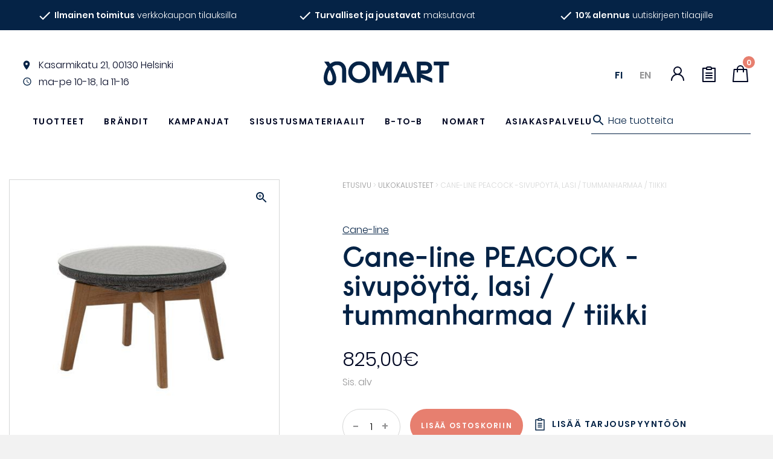

--- FILE ---
content_type: text/html; charset=UTF-8
request_url: https://nomart.fi/tuote/cane-line-peacock-sivupoyta-lasi-tummanharmaa-tiikki/
body_size: 38755
content:
<!DOCTYPE html>
<html lang="fi">
<head>
    <meta charset="UTF-8">
<script type="text/javascript">
/* <![CDATA[ */
var gform;gform||(document.addEventListener("gform_main_scripts_loaded",function(){gform.scriptsLoaded=!0}),document.addEventListener("gform/theme/scripts_loaded",function(){gform.themeScriptsLoaded=!0}),window.addEventListener("DOMContentLoaded",function(){gform.domLoaded=!0}),gform={domLoaded:!1,scriptsLoaded:!1,themeScriptsLoaded:!1,isFormEditor:()=>"function"==typeof InitializeEditor,callIfLoaded:function(o){return!(!gform.domLoaded||!gform.scriptsLoaded||!gform.themeScriptsLoaded&&!gform.isFormEditor()||(gform.isFormEditor()&&console.warn("The use of gform.initializeOnLoaded() is deprecated in the form editor context and will be removed in Gravity Forms 3.1."),o(),0))},initializeOnLoaded:function(o){gform.callIfLoaded(o)||(document.addEventListener("gform_main_scripts_loaded",()=>{gform.scriptsLoaded=!0,gform.callIfLoaded(o)}),document.addEventListener("gform/theme/scripts_loaded",()=>{gform.themeScriptsLoaded=!0,gform.callIfLoaded(o)}),window.addEventListener("DOMContentLoaded",()=>{gform.domLoaded=!0,gform.callIfLoaded(o)}))},hooks:{action:{},filter:{}},addAction:function(o,r,e,t){gform.addHook("action",o,r,e,t)},addFilter:function(o,r,e,t){gform.addHook("filter",o,r,e,t)},doAction:function(o){gform.doHook("action",o,arguments)},applyFilters:function(o){return gform.doHook("filter",o,arguments)},removeAction:function(o,r){gform.removeHook("action",o,r)},removeFilter:function(o,r,e){gform.removeHook("filter",o,r,e)},addHook:function(o,r,e,t,n){null==gform.hooks[o][r]&&(gform.hooks[o][r]=[]);var d=gform.hooks[o][r];null==n&&(n=r+"_"+d.length),gform.hooks[o][r].push({tag:n,callable:e,priority:t=null==t?10:t})},doHook:function(r,o,e){var t;if(e=Array.prototype.slice.call(e,1),null!=gform.hooks[r][o]&&((o=gform.hooks[r][o]).sort(function(o,r){return o.priority-r.priority}),o.forEach(function(o){"function"!=typeof(t=o.callable)&&(t=window[t]),"action"==r?t.apply(null,e):e[0]=t.apply(null,e)})),"filter"==r)return e[0]},removeHook:function(o,r,t,n){var e;null!=gform.hooks[o][r]&&(e=(e=gform.hooks[o][r]).filter(function(o,r,e){return!!(null!=n&&n!=o.tag||null!=t&&t!=o.priority)}),gform.hooks[o][r]=e)}});
/* ]]> */
</script>

    <meta name="viewport" content="width=device-width, initial-scale=1">
    <link rel="profile" href="https://gmpg.org/xfn/11">
    <title>Cane&#x2d;line PEACOCK &#x2d;sivupöytä, lasi / tummanharmaa / tiikki &#x2d; Nomart</title>
	<style>img:is([sizes="auto" i], [sizes^="auto," i]) { contain-intrinsic-size: 3000px 1500px }</style>
	<script id="cookie-law-info-gcm-var-js">
var _ckyGcm = {"status":true,"default_settings":[{"analytics":"denied","advertisement":"denied","functional":"denied","necessary":"granted","ad_user_data":"denied","ad_personalization":"denied","regions":"All"}],"wait_for_update":2000,"url_passthrough":true,"ads_data_redaction":false}</script>
<script id="cookie-law-info-gcm-js" type="text/javascript" src="https://nomart.fi/wp-content/plugins/cookie-law-info/lite/frontend/js/gcm.min.js"></script> <script id="cookieyes" type="text/javascript" src="https://cdn-cookieyes.com/client_data/dc7f096f27db3f8d7243d6d4/script.js"></script><link rel="alternate" href="https://nomart.fi/tuote/cane-line-peacock-sivupoyta-lasi-tummanharmaa-tiikki/" hreflang="fi" />
<link rel="alternate" href="https://nomart.fi/en/product/cane-line-peacock-coffee-table-glass-dark-grey-teak/" hreflang="en" />

<!-- Google Tag Manager for WordPress by gtm4wp.com -->
<script data-cfasync="false" data-pagespeed-no-defer>
	var gtm4wp_datalayer_name = "dataLayer";
	var dataLayer = dataLayer || [];
	const gtm4wp_use_sku_instead = false;
	const gtm4wp_currency = 'EUR';
	const gtm4wp_product_per_impression = false;
	const gtm4wp_clear_ecommerce = false;
	const gtm4wp_datalayer_max_timeout = 2000;
</script>
<!-- End Google Tag Manager for WordPress by gtm4wp.com -->
<!-- The SEO Framework tehnyt Sybre Waaijer -->
<meta name="robots" content="max-snippet:-1,max-image-preview:standard,max-video-preview:-1" />
<link rel="canonical" href="https://nomart.fi/tuote/cane-line-peacock-sivupoyta-lasi-tummanharmaa-tiikki/" />
<meta name="description" content="Toimitusaika: 2 &ndash; 3 viikkoa V&auml;ri: lasi, tummanharmaa, tiikki Koko: Halkaisija 60 cm, korkeus 40 cm Materiaali: Cane&#x2d;line Soft Rope, lasi Design: Foersom &amp;" />
<meta property="og:type" content="product" />
<meta property="og:locale" content="fi_FI" />
<meta property="og:site_name" content="Nomart" />
<meta property="og:title" content="Cane&#x2d;line PEACOCK &#x2d;sivupöytä, lasi / tummanharmaa / tiikki &#x2d; Nomart" />
<meta property="og:description" content="Toimitusaika: 2 &ndash; 3 viikkoa V&auml;ri: lasi, tummanharmaa, tiikki Koko: Halkaisija 60 cm, korkeus 40 cm Materiaali: Cane&#x2d;line Soft Rope, lasi Design: Foersom &amp;" />
<meta property="og:url" content="https://nomart.fi/tuote/cane-line-peacock-sivupoyta-lasi-tummanharmaa-tiikki/" />
<meta property="og:image" content="https://nomart.fi/wp-content/uploads/5358rodgt_4.jpg" />
<meta property="og:image:width" content="1894" />
<meta property="og:image:height" content="1920" />
<meta property="article:published_time" content="2022-05-15T11:30:02+00:00" />
<meta property="article:modified_time" content="2024-11-06T17:59:11+00:00" />
<script type="application/ld+json">{"@context":"https://schema.org","@graph":[{"@type":"WebSite","@id":"https://nomart.fi/#/schema/WebSite","url":"https://nomart.fi/","name":"Nomart","description":"Design huonekalut ja skandinaavinen sisustus","inLanguage":"fi","potentialAction":{"@type":"SearchAction","target":{"@type":"EntryPoint","urlTemplate":"https://nomart.fi/search/{search_term_string}/"},"query-input":"required name=search_term_string"},"publisher":{"@type":"Organization","@id":"https://nomart.fi/#/schema/Organization","name":"Nomart","url":"https://nomart.fi/","logo":{"@type":"ImageObject","url":"https://nomart.fi/wp-content/uploads/favicon.png","contentUrl":"https://nomart.fi/wp-content/uploads/favicon.png","width":72,"height":72}}},{"@type":"WebPage","@id":"https://nomart.fi/tuote/cane-line-peacock-sivupoyta-lasi-tummanharmaa-tiikki/","url":"https://nomart.fi/tuote/cane-line-peacock-sivupoyta-lasi-tummanharmaa-tiikki/","name":"Cane&#x2d;line PEACOCK &#x2d;sivupöytä, lasi / tummanharmaa / tiikki &#x2d; Nomart","description":"Toimitusaika: 2 &ndash; 3 viikkoa V&auml;ri: lasi, tummanharmaa, tiikki Koko: Halkaisija 60 cm, korkeus 40 cm Materiaali: Cane&#x2d;line Soft Rope, lasi Design: Foersom &amp;","inLanguage":"fi","isPartOf":{"@id":"https://nomart.fi/#/schema/WebSite"},"breadcrumb":{"@type":"BreadcrumbList","@id":"https://nomart.fi/#/schema/BreadcrumbList","itemListElement":[{"@type":"ListItem","position":1,"item":"https://nomart.fi/","name":"Nomart"},{"@type":"ListItem","position":2,"item":"https://nomart.fi/tuotteet/","name":"Kauppa"},{"@type":"ListItem","position":3,"name":"Cane&#x2d;line PEACOCK &#x2d;sivupöytä, lasi / tummanharmaa / tiikki"}]},"potentialAction":{"@type":"ReadAction","target":"https://nomart.fi/tuote/cane-line-peacock-sivupoyta-lasi-tummanharmaa-tiikki/"},"datePublished":"2022-05-15T11:30:02+00:00","dateModified":"2024-11-06T17:59:11+00:00"}]}</script>
<!-- / The SEO Framework tehnyt Sybre Waaijer | 6.70ms meta | 0.81ms boot -->


<style id='classic-theme-styles-inline-css' type='text/css'>
/*! This file is auto-generated */
.wp-block-button__link{color:#fff;background-color:#32373c;border-radius:9999px;box-shadow:none;text-decoration:none;padding:calc(.667em + 2px) calc(1.333em + 2px);font-size:1.125em}.wp-block-file__button{background:#32373c;color:#fff;text-decoration:none}
</style>
<style id='global-styles-inline-css' type='text/css'>
:root{--wp--preset--aspect-ratio--square: 1;--wp--preset--aspect-ratio--4-3: 4/3;--wp--preset--aspect-ratio--3-4: 3/4;--wp--preset--aspect-ratio--3-2: 3/2;--wp--preset--aspect-ratio--2-3: 2/3;--wp--preset--aspect-ratio--16-9: 16/9;--wp--preset--aspect-ratio--9-16: 9/16;--wp--preset--color--black: #000000;--wp--preset--color--cyan-bluish-gray: #abb8c3;--wp--preset--color--white: #ffffff;--wp--preset--color--pale-pink: #f78da7;--wp--preset--color--vivid-red: #cf2e2e;--wp--preset--color--luminous-vivid-orange: #ff6900;--wp--preset--color--luminous-vivid-amber: #fcb900;--wp--preset--color--light-green-cyan: #7bdcb5;--wp--preset--color--vivid-green-cyan: #00d084;--wp--preset--color--pale-cyan-blue: #8ed1fc;--wp--preset--color--vivid-cyan-blue: #0693e3;--wp--preset--color--vivid-purple: #9b51e0;--wp--preset--gradient--vivid-cyan-blue-to-vivid-purple: linear-gradient(135deg,rgba(6,147,227,1) 0%,rgb(155,81,224) 100%);--wp--preset--gradient--light-green-cyan-to-vivid-green-cyan: linear-gradient(135deg,rgb(122,220,180) 0%,rgb(0,208,130) 100%);--wp--preset--gradient--luminous-vivid-amber-to-luminous-vivid-orange: linear-gradient(135deg,rgba(252,185,0,1) 0%,rgba(255,105,0,1) 100%);--wp--preset--gradient--luminous-vivid-orange-to-vivid-red: linear-gradient(135deg,rgba(255,105,0,1) 0%,rgb(207,46,46) 100%);--wp--preset--gradient--very-light-gray-to-cyan-bluish-gray: linear-gradient(135deg,rgb(238,238,238) 0%,rgb(169,184,195) 100%);--wp--preset--gradient--cool-to-warm-spectrum: linear-gradient(135deg,rgb(74,234,220) 0%,rgb(151,120,209) 20%,rgb(207,42,186) 40%,rgb(238,44,130) 60%,rgb(251,105,98) 80%,rgb(254,248,76) 100%);--wp--preset--gradient--blush-light-purple: linear-gradient(135deg,rgb(255,206,236) 0%,rgb(152,150,240) 100%);--wp--preset--gradient--blush-bordeaux: linear-gradient(135deg,rgb(254,205,165) 0%,rgb(254,45,45) 50%,rgb(107,0,62) 100%);--wp--preset--gradient--luminous-dusk: linear-gradient(135deg,rgb(255,203,112) 0%,rgb(199,81,192) 50%,rgb(65,88,208) 100%);--wp--preset--gradient--pale-ocean: linear-gradient(135deg,rgb(255,245,203) 0%,rgb(182,227,212) 50%,rgb(51,167,181) 100%);--wp--preset--gradient--electric-grass: linear-gradient(135deg,rgb(202,248,128) 0%,rgb(113,206,126) 100%);--wp--preset--gradient--midnight: linear-gradient(135deg,rgb(2,3,129) 0%,rgb(40,116,252) 100%);--wp--preset--font-size--small: 13px;--wp--preset--font-size--medium: 20px;--wp--preset--font-size--large: 36px;--wp--preset--font-size--x-large: 42px;--wp--preset--spacing--20: 0.44rem;--wp--preset--spacing--30: 0.67rem;--wp--preset--spacing--40: 1rem;--wp--preset--spacing--50: 1.5rem;--wp--preset--spacing--60: 2.25rem;--wp--preset--spacing--70: 3.38rem;--wp--preset--spacing--80: 5.06rem;--wp--preset--shadow--natural: 6px 6px 9px rgba(0, 0, 0, 0.2);--wp--preset--shadow--deep: 12px 12px 50px rgba(0, 0, 0, 0.4);--wp--preset--shadow--sharp: 6px 6px 0px rgba(0, 0, 0, 0.2);--wp--preset--shadow--outlined: 6px 6px 0px -3px rgba(255, 255, 255, 1), 6px 6px rgba(0, 0, 0, 1);--wp--preset--shadow--crisp: 6px 6px 0px rgba(0, 0, 0, 1);}:where(.is-layout-flex){gap: 0.5em;}:where(.is-layout-grid){gap: 0.5em;}body .is-layout-flex{display: flex;}.is-layout-flex{flex-wrap: wrap;align-items: center;}.is-layout-flex > :is(*, div){margin: 0;}body .is-layout-grid{display: grid;}.is-layout-grid > :is(*, div){margin: 0;}:where(.wp-block-columns.is-layout-flex){gap: 2em;}:where(.wp-block-columns.is-layout-grid){gap: 2em;}:where(.wp-block-post-template.is-layout-flex){gap: 1.25em;}:where(.wp-block-post-template.is-layout-grid){gap: 1.25em;}.has-black-color{color: var(--wp--preset--color--black) !important;}.has-cyan-bluish-gray-color{color: var(--wp--preset--color--cyan-bluish-gray) !important;}.has-white-color{color: var(--wp--preset--color--white) !important;}.has-pale-pink-color{color: var(--wp--preset--color--pale-pink) !important;}.has-vivid-red-color{color: var(--wp--preset--color--vivid-red) !important;}.has-luminous-vivid-orange-color{color: var(--wp--preset--color--luminous-vivid-orange) !important;}.has-luminous-vivid-amber-color{color: var(--wp--preset--color--luminous-vivid-amber) !important;}.has-light-green-cyan-color{color: var(--wp--preset--color--light-green-cyan) !important;}.has-vivid-green-cyan-color{color: var(--wp--preset--color--vivid-green-cyan) !important;}.has-pale-cyan-blue-color{color: var(--wp--preset--color--pale-cyan-blue) !important;}.has-vivid-cyan-blue-color{color: var(--wp--preset--color--vivid-cyan-blue) !important;}.has-vivid-purple-color{color: var(--wp--preset--color--vivid-purple) !important;}.has-black-background-color{background-color: var(--wp--preset--color--black) !important;}.has-cyan-bluish-gray-background-color{background-color: var(--wp--preset--color--cyan-bluish-gray) !important;}.has-white-background-color{background-color: var(--wp--preset--color--white) !important;}.has-pale-pink-background-color{background-color: var(--wp--preset--color--pale-pink) !important;}.has-vivid-red-background-color{background-color: var(--wp--preset--color--vivid-red) !important;}.has-luminous-vivid-orange-background-color{background-color: var(--wp--preset--color--luminous-vivid-orange) !important;}.has-luminous-vivid-amber-background-color{background-color: var(--wp--preset--color--luminous-vivid-amber) !important;}.has-light-green-cyan-background-color{background-color: var(--wp--preset--color--light-green-cyan) !important;}.has-vivid-green-cyan-background-color{background-color: var(--wp--preset--color--vivid-green-cyan) !important;}.has-pale-cyan-blue-background-color{background-color: var(--wp--preset--color--pale-cyan-blue) !important;}.has-vivid-cyan-blue-background-color{background-color: var(--wp--preset--color--vivid-cyan-blue) !important;}.has-vivid-purple-background-color{background-color: var(--wp--preset--color--vivid-purple) !important;}.has-black-border-color{border-color: var(--wp--preset--color--black) !important;}.has-cyan-bluish-gray-border-color{border-color: var(--wp--preset--color--cyan-bluish-gray) !important;}.has-white-border-color{border-color: var(--wp--preset--color--white) !important;}.has-pale-pink-border-color{border-color: var(--wp--preset--color--pale-pink) !important;}.has-vivid-red-border-color{border-color: var(--wp--preset--color--vivid-red) !important;}.has-luminous-vivid-orange-border-color{border-color: var(--wp--preset--color--luminous-vivid-orange) !important;}.has-luminous-vivid-amber-border-color{border-color: var(--wp--preset--color--luminous-vivid-amber) !important;}.has-light-green-cyan-border-color{border-color: var(--wp--preset--color--light-green-cyan) !important;}.has-vivid-green-cyan-border-color{border-color: var(--wp--preset--color--vivid-green-cyan) !important;}.has-pale-cyan-blue-border-color{border-color: var(--wp--preset--color--pale-cyan-blue) !important;}.has-vivid-cyan-blue-border-color{border-color: var(--wp--preset--color--vivid-cyan-blue) !important;}.has-vivid-purple-border-color{border-color: var(--wp--preset--color--vivid-purple) !important;}.has-vivid-cyan-blue-to-vivid-purple-gradient-background{background: var(--wp--preset--gradient--vivid-cyan-blue-to-vivid-purple) !important;}.has-light-green-cyan-to-vivid-green-cyan-gradient-background{background: var(--wp--preset--gradient--light-green-cyan-to-vivid-green-cyan) !important;}.has-luminous-vivid-amber-to-luminous-vivid-orange-gradient-background{background: var(--wp--preset--gradient--luminous-vivid-amber-to-luminous-vivid-orange) !important;}.has-luminous-vivid-orange-to-vivid-red-gradient-background{background: var(--wp--preset--gradient--luminous-vivid-orange-to-vivid-red) !important;}.has-very-light-gray-to-cyan-bluish-gray-gradient-background{background: var(--wp--preset--gradient--very-light-gray-to-cyan-bluish-gray) !important;}.has-cool-to-warm-spectrum-gradient-background{background: var(--wp--preset--gradient--cool-to-warm-spectrum) !important;}.has-blush-light-purple-gradient-background{background: var(--wp--preset--gradient--blush-light-purple) !important;}.has-blush-bordeaux-gradient-background{background: var(--wp--preset--gradient--blush-bordeaux) !important;}.has-luminous-dusk-gradient-background{background: var(--wp--preset--gradient--luminous-dusk) !important;}.has-pale-ocean-gradient-background{background: var(--wp--preset--gradient--pale-ocean) !important;}.has-electric-grass-gradient-background{background: var(--wp--preset--gradient--electric-grass) !important;}.has-midnight-gradient-background{background: var(--wp--preset--gradient--midnight) !important;}.has-small-font-size{font-size: var(--wp--preset--font-size--small) !important;}.has-medium-font-size{font-size: var(--wp--preset--font-size--medium) !important;}.has-large-font-size{font-size: var(--wp--preset--font-size--large) !important;}.has-x-large-font-size{font-size: var(--wp--preset--font-size--x-large) !important;}
:where(.wp-block-post-template.is-layout-flex){gap: 1.25em;}:where(.wp-block-post-template.is-layout-grid){gap: 1.25em;}
:where(.wp-block-columns.is-layout-flex){gap: 2em;}:where(.wp-block-columns.is-layout-grid){gap: 2em;}
:root :where(.wp-block-pullquote){font-size: 1.5em;line-height: 1.6;}
</style>
<link rel='stylesheet' id='wc-checkout-css-css' href='https://nomart.fi/wp-content/plugins/wc-checkout/assets/css/frontend/wc-checkout.css?ver=2.1.2' type='text/css' media='all' />
<link rel='stylesheet' id='wc-paytrail-css-css' href='https://nomart.fi/wp-content/plugins/wc-paytrail/assets/css/wc-paytrail.css?ver=2.6.6' type='text/css' media='all' />
<link rel='stylesheet' id='photoswipe-css' href='https://nomart.fi/wp-content/plugins/woocommerce/assets/css/photoswipe/photoswipe.min.css?ver=10.3.4' type='text/css' media='all' />
<link rel='stylesheet' id='photoswipe-default-skin-css' href='https://nomart.fi/wp-content/plugins/woocommerce/assets/css/photoswipe/default-skin/default-skin.min.css?ver=10.3.4' type='text/css' media='all' />
<style id='woocommerce-inline-inline-css' type='text/css'>
.woocommerce form .form-row .required { visibility: visible; }
</style>
<link rel='stylesheet' id='yith_ywraq_frontend-css' href='https://nomart.fi/wp-content/plugins/yith-woocommerce-request-a-quote/assets/css/frontend.css?ver=2.45.0' type='text/css' media='all' />
<style id='yith_ywraq_frontend-inline-css' type='text/css'>
.woocommerce .add-request-quote-button.button, .woocommerce .add-request-quote-button-addons.button, .yith-wceop-ywraq-button-wrapper .add-request-quote-button.button, .yith-wceop-ywraq-button-wrapper .add-request-quote-button-addons.button{
    background-color: #0066b4!important;
    color: #ffffff!important;
}
.woocommerce .add-request-quote-button.button:hover,  .woocommerce .add-request-quote-button-addons.button:hover,.yith-wceop-ywraq-button-wrapper .add-request-quote-button.button:hover,  .yith-wceop-ywraq-button-wrapper .add-request-quote-button-addons.button:hover{
    background-color: #044a80!important;
    color: #ffffff!important;
}


</style>
<link rel='stylesheet' id='brands-styles-css' href='https://nomart.fi/wp-content/plugins/woocommerce/assets/css/brands.css?ver=10.3.4' type='text/css' media='all' />
<link rel='stylesheet' id='theme-style-css' href='https://nomart.fi/wp-content/themes/nomart/css/theme.css?ver=1' type='text/css' media='all' />
<link rel='stylesheet' id='searchwp-forms-css' href='https://nomart.fi/wp-content/plugins/searchwp-live-ajax-search/assets/styles/frontend/search-forms.min.css?ver=1.8.6' type='text/css' media='all' />
<link rel='stylesheet' id='searchwp-live-search-css' href='https://nomart.fi/wp-content/plugins/searchwp-live-ajax-search/assets/styles/style.min.css?ver=1.8.6' type='text/css' media='all' />
<style id='searchwp-live-search-inline-css' type='text/css'>
.searchwp-live-search-result .searchwp-live-search-result--title a {
  font-size: 16px;
}
.searchwp-live-search-result .searchwp-live-search-result--price {
  font-size: 14px;
}
.searchwp-live-search-result .searchwp-live-search-result--add-to-cart .button {
  font-size: 14px;
}

</style>
<link rel='stylesheet' id='boxzilla-css' href='https://nomart.fi/wp-content/plugins/boxzilla/assets/css/styles.css?ver=3.4.5' type='text/css' media='all' />
<link rel='stylesheet' id='gform_basic-css' href='https://nomart.fi/wp-content/plugins/gravityforms/assets/css/dist/basic.min.css?ver=2.9.21' type='text/css' media='all' />
<link rel='stylesheet' id='gform_theme_components-css' href='https://nomart.fi/wp-content/plugins/gravityforms/assets/css/dist/theme-components.min.css?ver=2.9.21' type='text/css' media='all' />
<link rel='stylesheet' id='gform_theme-css' href='https://nomart.fi/wp-content/plugins/gravityforms/assets/css/dist/theme.min.css?ver=2.9.21' type='text/css' media='all' />
<script type="text/javascript" src="https://nomart.fi/wp-includes/js/jquery/jquery.min.js?ver=3.7.1" id="jquery-core-js"></script>
<script type="text/javascript" src="https://nomart.fi/wp-includes/js/jquery/jquery-migrate.min.js?ver=3.4.1" id="jquery-migrate-js"></script>
<script type="text/javascript" src="https://nomart.fi/wp-content/plugins/wc-checkout/assets/js/frontend/wc-checkout.js?ver=2.1.2" id="wc-checkout-js-js"></script>
<script type="text/javascript" src="https://nomart.fi/wp-content/plugins/wc-paytrail/assets/js/wc-paytrail.js?ver=2.6.6" id="wc-paytrail-js-js"></script>
<script type="text/javascript" src="https://nomart.fi/wp-content/plugins/woocommerce/assets/js/jquery-blockui/jquery.blockUI.min.js?ver=2.7.0-wc.10.3.4" id="wc-jquery-blockui-js" defer="defer" data-wp-strategy="defer"></script>
<script type="text/javascript" id="wc-add-to-cart-js-extra">
/* <![CDATA[ */
var wc_add_to_cart_params = {"ajax_url":"\/wp-admin\/admin-ajax.php","wc_ajax_url":"\/?wc-ajax=%%endpoint%%","i18n_view_cart":"N\u00e4yt\u00e4 ostoskori","cart_url":"https:\/\/nomart.fi\/ostoskori\/","is_cart":"","cart_redirect_after_add":"no"};
/* ]]> */
</script>
<script type="text/javascript" src="https://nomart.fi/wp-content/plugins/woocommerce/assets/js/frontend/add-to-cart.min.js?ver=10.3.4" id="wc-add-to-cart-js" defer="defer" data-wp-strategy="defer"></script>
<script type="text/javascript" src="https://nomart.fi/wp-content/plugins/woocommerce/assets/js/flexslider/jquery.flexslider.min.js?ver=2.7.2-wc.10.3.4" id="wc-flexslider-js" defer="defer" data-wp-strategy="defer"></script>
<script type="text/javascript" src="https://nomart.fi/wp-content/plugins/woocommerce/assets/js/photoswipe/photoswipe.min.js?ver=4.1.1-wc.10.3.4" id="wc-photoswipe-js" defer="defer" data-wp-strategy="defer"></script>
<script type="text/javascript" src="https://nomart.fi/wp-content/plugins/woocommerce/assets/js/photoswipe/photoswipe-ui-default.min.js?ver=4.1.1-wc.10.3.4" id="wc-photoswipe-ui-default-js" defer="defer" data-wp-strategy="defer"></script>
<script type="text/javascript" id="wc-single-product-js-extra">
/* <![CDATA[ */
var wc_single_product_params = {"i18n_required_rating_text":"Valitse arvostelu, ole hyv\u00e4.","i18n_rating_options":["1\/5 t\u00e4hte\u00e4","2\/5 t\u00e4hte\u00e4","3\/5 t\u00e4hte\u00e4","4\/5 t\u00e4hte\u00e4","5\/5 t\u00e4hte\u00e4"],"i18n_product_gallery_trigger_text":"View full-screen image gallery","review_rating_required":"yes","flexslider":{"rtl":false,"animation":"slide","smoothHeight":true,"directionNav":false,"controlNav":"thumbnails","slideshow":false,"animationSpeed":500,"animationLoop":false,"allowOneSlide":false},"zoom_enabled":"","zoom_options":[],"photoswipe_enabled":"1","photoswipe_options":{"shareEl":false,"closeOnScroll":false,"history":false,"hideAnimationDuration":0,"showAnimationDuration":0},"flexslider_enabled":"1"};
/* ]]> */
</script>
<script type="text/javascript" src="https://nomart.fi/wp-content/plugins/woocommerce/assets/js/frontend/single-product.min.js?ver=10.3.4" id="wc-single-product-js" defer="defer" data-wp-strategy="defer"></script>
<script type="text/javascript" src="https://nomart.fi/wp-content/plugins/woocommerce/assets/js/js-cookie/js.cookie.min.js?ver=2.1.4-wc.10.3.4" id="wc-js-cookie-js" defer="defer" data-wp-strategy="defer"></script>
<script type="text/javascript" id="woocommerce-js-extra">
/* <![CDATA[ */
var woocommerce_params = {"ajax_url":"\/wp-admin\/admin-ajax.php","wc_ajax_url":"\/?wc-ajax=%%endpoint%%","i18n_password_show":"N\u00e4yt\u00e4 salasana","i18n_password_hide":"Piilota salasana"};
/* ]]> */
</script>
<script type="text/javascript" src="https://nomart.fi/wp-content/plugins/woocommerce/assets/js/frontend/woocommerce.min.js?ver=10.3.4" id="woocommerce-js" defer="defer" data-wp-strategy="defer"></script>
<script type="text/javascript" defer='defer' src="https://nomart.fi/wp-content/plugins/gravityforms/js/jquery.json.min.js?ver=2.9.21" id="gform_json-js"></script>
<script type="text/javascript" id="gform_gravityforms-js-extra">
/* <![CDATA[ */
var gf_global = {"gf_currency_config":{"name":"Euro","symbol_left":"","symbol_right":"&#8364;","symbol_padding":" ","thousand_separator":".","decimal_separator":",","decimals":2,"code":"EUR"},"base_url":"https:\/\/nomart.fi\/wp-content\/plugins\/gravityforms","number_formats":[],"spinnerUrl":"https:\/\/nomart.fi\/wp-content\/plugins\/gravityforms\/images\/spinner.svg","version_hash":"25c1cfeababecd271f4e6e2745a7f646","strings":{"newRowAdded":"Uusi rivi lis\u00e4tty.","rowRemoved":"Rivi poistettu","formSaved":"Lomake on tallennettu. Sis\u00e4lt\u00f6 sis\u00e4lt\u00e4\u00e4 linkin palataksesi ja t\u00e4ytt\u00e4\u00e4ksesi lomakkeen."}};
var gform_i18n = {"datepicker":{"days":{"monday":"Ma","tuesday":"Ti","wednesday":"Ke","thursday":"To","friday":"Pe","saturday":"La","sunday":"Su"},"months":{"january":"Tammikuu","february":"Helmikuu","march":"Maaliskuu","april":"Huhtikuu","may":"Toukokuu","june":"Kes\u00e4kuu","july":"Hein\u00e4kuu","august":"Elokuu","september":"Syyskuu","october":"Lokakuu","november":"Marraskuu","december":"Joulukuu"},"firstDay":1,"iconText":"Valitse p\u00e4iv\u00e4"}};
var gf_legacy_multi = {"8":""};
var gform_gravityforms = {"strings":{"invalid_file_extension":"T\u00e4m\u00e4n tyyppinen tiedosto ei ole sallittu. Sen pit\u00e4\u00e4 olla yksi seuraavista:","delete_file":"Poista t\u00e4m\u00e4 tiedosto","in_progress":"k\u00e4ynniss\u00e4","file_exceeds_limit":"Tiedoston koko ylitt\u00e4\u00e4 enimm\u00e4israjan","illegal_extension":"T\u00e4m\u00e4n tyyppinen tiedosto ei ole sallittu.","max_reached":"Tiedostoja on enimm\u00e4ism\u00e4\u00e4r\u00e4","unknown_error":"Tiedoston tallentaminen palvelimelle ep\u00e4onnistui","currently_uploading":"Odota kunnes lataus on valmis","cancel":"Peruuta","cancel_upload":"Peruuta lataus","cancelled":"Peruutettu","error":"Virhe","message":"Viesti"},"vars":{"images_url":"https:\/\/nomart.fi\/wp-content\/plugins\/gravityforms\/images"}};
/* ]]> */
</script>
<script type="text/javascript" defer='defer' src="https://nomart.fi/wp-content/plugins/gravityforms/js/gravityforms.min.js?ver=2.9.21" id="gform_gravityforms-js"></script>
<script type="text/javascript" defer='defer' src="https://nomart.fi/wp-content/plugins/gravityforms/assets/js/dist/utils.min.js?ver=380b7a5ec0757c78876bc8a59488f2f3" id="gform_gravityforms_utils-js"></script>
<link rel="EditURI" type="application/rsd+xml" title="RSD" href="https://nomart.fi/xmlrpc.php?rsd" />

<!-- This website runs the Product Feed PRO for WooCommerce by AdTribes.io plugin - version woocommercesea_option_installed_version -->

		<!-- Google Tag Manager -->
		<script>!function(){"use strict";function l(e){for(var t=e,r=0,n=document.cookie.split(";");r<n.length;r++){var o=n[r].split("=");if(o[0].trim()===t)return o[1]}}function s(e){return localStorage.getItem(e)}function u(e){return window[e]}function A(e,t){e=document.querySelector(e);return t?null==e?void 0:e.getAttribute(t):null==e?void 0:e.textContent}var e=window,t=document,r="script",n="dataLayer",o="https://data.nomart.fi",a="",i="6f5kEjuffakhm",c="LIqgxMgX=aWQ9R1RNLVBMSEdQNTY%3D&amp;sort=desc",g="cookie",v="_sbp",E="",d=!1;try{var d=!!g&&(m=navigator.userAgent,!!(m=new RegExp("Version/([0-9._]+)(.*Mobile)?.*Safari.*").exec(m)))&&16.4<=parseFloat(m[1]),f="stapeUserId"===g,I=d&&!f?function(e,t,r){void 0===t&&(t="");var n={cookie:l,localStorage:s,jsVariable:u,cssSelector:A},t=Array.isArray(t)?t:[t];if(e&&n[e])for(var o=n[e],a=0,i=t;a<i.length;a++){var c=i[a],c=r?o(c,r):o(c);if(c)return c}else console.warn("invalid uid source",e)}(g,v,E):void 0;d=d&&(!!I||f)}catch(e){console.error(e)}var m=e,g=(m[n]=m[n]||[],m[n].push({"gtm.start":(new Date).getTime(),event:"gtm.js"}),t.getElementsByTagName(r)[0]),v=I?"&bi="+encodeURIComponent(I):"",E=t.createElement(r),f=(d&&(i=8<i.length?i.replace(/([a-z]{8}$)/,"kp$1"):"kp"+i),!d&&a?a:o);E.async=!0,E.src=f+"/"+i+".js?"+c+v,null!=(e=g.parentNode)&&e.insertBefore(E,g)}();</script>
		<!-- End Google Tag Manager -->
		
<!-- Google Tag Manager for WordPress by gtm4wp.com -->
<!-- GTM Container placement set to manual -->
<script data-cfasync="false" data-pagespeed-no-defer>
	var dataLayer_content = {"pagePostType":"product","pagePostType2":"single-product","pagePostAuthor":"Nomart","productRatingCounts":[],"productAverageRating":0,"productReviewCount":0,"productType":"simple","productIsVariable":0};
	dataLayer.push( dataLayer_content );
</script>
<script data-cfasync="false" data-pagespeed-no-defer>
(function(w,d,s,l,i){w[l]=w[l]||[];w[l].push({'gtm.start':
new Date().getTime(),event:'gtm.js'});var f=d.getElementsByTagName(s)[0],
j=d.createElement(s),dl=l!='dataLayer'?'&l='+l:'';j.async=true;j.src=
'//www.googletagmanager.com/gtm.js?id='+i+dl;f.parentNode.insertBefore(j,f);
})(window,document,'script','dataLayer','GTM-PLHGP56');
</script>
<!-- End Google Tag Manager for WordPress by gtm4wp.com -->
<meta name="facebook-domain-verification" content="cimrmdfr97y1yxf8f0jvu0hjp3zt46" />

	<noscript><style>.woocommerce-product-gallery{ opacity: 1 !important; }</style></noscript>
	<style class="wpcode-css-snippet">/* Fix bullet alignment for lists inside the .description text block */
.description ul {
  /* keep the whole list together so it can be centered as a block */
  display: inline-block;

  /* align bullet + text together instead of centering each line */
  text-align: left;

  /* pull the bullets closer to the text */
  padding-left: 1.2em;

  /* remove weird huge indent some themes add */
  margin-left: 0;

  /* center the inline-block itself in its parent (since parent text is centered) */
  margin-right: auto;
  margin-left: auto;
}

/* optional: make sure li text itself doesn’t try to center */
.description ul li {
  text-align: left;
}
</style><style class="wpcode-css-snippet">.gw-smartflow {
    background: url('https://nomart.fi/wp-content/uploads/nomart-flown-taustakuva-min.jpg');
    background-repeat: no-repeat;
    background-size: cover;
    padding-block: 5vh;
    background-position: center center;
    width: calc(100vw - 8px);
    position: relative;
    left: 50%;
    right: 50%;
    margin-left: -50vw;
    margin-right: -50vw;
	  margin-top: -4rem;
}

.groweoapp-open {
	z-index: 99999999999!important;
}


@media (max-width: 500px) {
    .gw-smartflow {
        background: none;
        padding-block: 0;
		width: 100vw;
    }
}
</style><script>document.addEventListener('DOMContentLoaded', function () {
  // --- Konfiguraatio ---
  const desktopMaxLength = 1300;
  const mobileMaxLength = 350;
  const mobileBreakpoint = 768; // Näytönleveys, jossa siirrytään mobiilikokoon

  // --- Kieliasetukset ---
  // Tarkistetaan, onko URL-polussa '/en/'
  const isEnglish = window.location.pathname.includes('/en/');
  
  // Määritellään nappien tekstit kielen perusteella
  const readMoreText = isEnglish ? 'Read more' : 'Lue lisää';
  const closeText = isEnglish ? 'Close' : 'Sulje';

  /**
   * Katkaisee HTML-merkkijonon turvallisesti rikkomatta tageja ja etsii lauseen lopun.
   * @param {string} htmlString - Katkaistava HTML-sisältö.
   * @param {number} maxLength - Suurin sallittu merkkimäärä.
   * @returns {string} Katkaistu HTML-merkkijono.
   */
  function safeTruncateHTML(htmlString, maxLength) {
    let truncated = '';
    let charCount = 0;
    let inTag = false;
    const tagStack = [];

    // 1. Etsi karkea katkaisupiste rikkomatta HTML:ää
    for (let i = 0; i < htmlString.length; i++) {
      const char = htmlString[i];
      if (char === '<') inTag = true;

      truncated += char;

      if (!inTag) charCount++;
      
      if (char === '>') {
        inTag = false;
        // Yksinkertainen tarkistus sulkeville tageille
        if (htmlString[i - 1] === '/') {
          tagStack.pop();
        } else if (htmlString.substring(i - 3, i) !== 'br>') { // Ohita <br>
          const tagNameMatch = truncated.match(/<([a-zA-Z0-9]+)[^>]*>$/);
          if (tagNameMatch) tagStack.push(tagNameMatch[1]);
        }
      }

      if (charCount >= maxLength && !inTag) break;
    }

    // 2. Laajenna katkaisua seuraavan lauseen loppuun
    const nextDotIndex = htmlString.indexOf('.', truncated.length);
    if (nextDotIndex !== -1) {
      const substringToAdd = htmlString.substring(truncated.length, nextDotIndex + 1);
      if (!substringToAdd.includes('<') && !substringToAdd.includes('>')) {
        truncated += substringToAdd;
      }
    }
    
    truncated += '...';

    // 3. Sulje jäljellä olevat avoimet tagit
    while (tagStack.length > 0) {
      truncated += `</${tagStack.pop()}>`;
    }

    return truncated;
  }

  const descriptions = document.querySelectorAll('.description');
  const isMobile = window.innerWidth < mobileBreakpoint;
  const maxLength = isMobile ? mobileMaxLength : desktopMaxLength;

  descriptions.forEach(function (el) {
    const fullHTML = el.innerHTML;
    
    if (el.textContent.length > maxLength) {
      const shortHTML = safeTruncateHTML(fullHTML, maxLength);

      el.innerHTML = ''; // Tyhjennä alkuperäinen sisältö

      const shortDiv = document.createElement('div');
      shortDiv.classList.add('text-short');
      shortDiv.innerHTML = shortHTML;

      const fullDiv = document.createElement('div');
      fullDiv.classList.add('text-full');
      fullDiv.innerHTML = fullHTML;
      fullDiv.style.display = 'none';

      const button = document.createElement('button');
      button.classList.add('toggle-text-button');
      // Käytä aiemmin määriteltyä kielimuuttujaa
      button.textContent = readMoreText;

      el.appendChild(shortDiv);
      el.appendChild(fullDiv);
      el.appendChild(button);

      button.addEventListener('click', function () {
        const isExpanded = fullDiv.style.display === 'block';
        if (isExpanded) {
          fullDiv.style.display = 'none';
          shortDiv.style.display = 'block';
          button.textContent = readMoreText; // Vaihda takaisin "Lue lisää" / "Read more"
        } else {
          fullDiv.style.display = 'block';
          shortDiv.style.display = 'none';
          button.textContent = closeText; // Vaihda "Sulje" / "Close"
        }
      });
    }
  });
});</script><script>(()=>{var o=[],i={};["on","off","toggle","show"].forEach((l=>{i[l]=function(){o.push([l,arguments])}})),window.Boxzilla=i,window.boxzilla_queue=o})();</script><link rel="icon" href="https://nomart.fi/wp-content/uploads/favicon.png" sizes="32x32" />
<link rel="icon" href="https://nomart.fi/wp-content/uploads/favicon.png" sizes="192x192" />
<link rel="apple-touch-icon" href="https://nomart.fi/wp-content/uploads/favicon.png" />
<meta name="msapplication-TileImage" content="https://nomart.fi/wp-content/uploads/favicon.png" />
		<style type="text/css" id="wp-custom-css">
			.tax-product_cat .hero .content a, .tax-product_tag .hero .content a {
		margin: 0;
}		</style>
		    <script type="text/javascript" src="https://nomart.fi/wp-content/themes/nomart/js/theme.js?ver=1" rel="preload"></script>
</head>

<body class="wp-singular product-template-default single single-product postid-35273 wp-theme-nomart theme-nomart woocommerce woocommerce-page woocommerce-no-js">

<script
  async
  data-environment="production"
  src="https://osm.klarnaservices.com/lib.js"
  data-client-id="687feec6-53d7-510c-b0b3-fe5102ba0c10"
></script>


<!-- GTM Container placement set to manual -->
<!-- Google Tag Manager (noscript) -->
				<noscript><iframe src="https://www.googletagmanager.com/ns.html?id=GTM-PLHGP56" height="0" width="0" style="display:none;visibility:hidden" aria-hidden="true"></iframe></noscript>
<!-- End Google Tag Manager (noscript) -->
<div class="site">

    <a class="skip-link screen-reader-text" href="#content">Siirry sisältöön</a>
    <div class="header-notices">
        <div class="container">
            <div class="row align-items-center justify-content-center">
                            <div class="col-md-6 col-lg-4"><span><svg width="24" height="24" viewBox="0 0 24 24" fill="none"><path d="M9 16.17L4.83 12L3.41 13.41L9 19L21 7L19.59 5.59L9 16.17Z" fill="#ffffff"/></svg> </span><p><strong>Ilmainen toimitus</strong> verkkokaupan tilauksilla</p>
</div>
                <div class="d-none d-md-block col-md-6 col-lg-4"><span><svg width="24" height="24" viewBox="0 0 24 24" fill="none"><path d="M9 16.17L4.83 12L3.41 13.41L9 19L21 7L19.59 5.59L9 16.17Z" fill="#ffffff"/></svg> </span><p><strong>Turvalliset ja joustavat</strong> maksutavat</p>
</div>
                <div class="d-none d-lg-block col-lg-4"><span><svg width="24" height="24" viewBox="0 0 24 24" fill="none"><path d="M9 16.17L4.83 12L3.41 13.41L9 19L21 7L19.59 5.59L9 16.17Z" fill="#ffffff"/></svg> </span><p><strong>10% alennus</strong> uutiskirjeen tilaajille</p>
</div>
            </div>
        </div>
    </div>
    <header class="site-header">
        <div class="container-fluid">
            <div class="row align-items-center">
                <div class="col-4 header-address">
                    <div class="address-content">
                    <svg width="14" height="16" viewBox="0 0 14 16" fill="none" xmlns="http://www.w3.org/2000/svg">
                    <path d="M6 0.5C3.0975 0.5 0.75 2.8475 0.75 5.75C0.75 9.6875 6 15.5 6 15.5C6 15.5 11.25 9.6875 11.25 5.75C11.25 2.8475 8.9025 0.5 6 0.5ZM6 7.625C4.965 7.625 4.125 6.785 4.125 5.75C4.125 4.715 4.965 3.875 6 3.875C7.035 3.875 7.875 4.715 7.875 5.75C7.875 6.785 7.035 7.625 6 7.625Z" fill="#052346"/>
                    </svg>
                    Kasarmikatu 21, 00130 Helsinki<br />
                    <svg width="14" height="16" viewBox="0 0 14 16" fill="none" xmlns="http://www.w3.org/2000/svg">
                    <path d="M6.99334 0.333328C3.31334 0.333328 0.333336 3.31999 0.333336 7C0.333336 10.68 3.31334 13.6667 6.99334 13.6667C10.68 13.6667 13.6667 10.68 13.6667 7C13.6667 3.31999 10.68 0.333328 6.99334 0.333328ZM7 12.3333C4.05334 12.3333 1.66667 9.94666 1.66667 7C1.66667 4.05333 4.05334 1.66666 7 1.66666C9.94667 1.66666 12.3333 4.05333 12.3333 7C12.3333 9.94666 9.94667 12.3333 7 12.3333Z" fill="#052346"/>
                    <path d="M7.33334 3.66666H6.33334V7.66666L9.83334 9.76666L10.3333 8.94666L7.33334 7.16666V3.66666Z" fill="#052346"/>
                    </svg> ma-pe 10-18, la 11-16                    </div>
                <img class="nav-search" src="https://nomart.fi/wp-content/themes/nomart/img/search.svg" />
                </div>
                <div class="col-4 site-branding">
                    <a href="https://nomart.fi/" rel="home" itemprop="headline">
                        <span class="screen-reader-text">Nomart</span>
                        <svg class="site-logo" width="284" height="55" viewBox="0 0 284 55" fill="none" xmlns="http://www.w3.org/2000/svg">
                            <g clip-path="url(#clip0)">
                            <path d="M80.2 0C66.6 0 55.5 11 55.5 24.7C55.5 38.4 66.5 49.4 80.2 49.4C93.9 49.4 104.9 38.4 104.9 24.7C104.9 11 93.8 0 80.2 0ZM80.2 40.8C71.6 40.8 64.6 34.2 64.6 24.7C64.6 15.2 71.6 8.6 80.2 8.6C88.8 8.6 95.8 15.2 95.8 24.7C95.8 34.2 88.8 40.8 80.2 40.8Z" fill="#052346"/>
                            <path d="M153.6 1H141L132 23.3H131.9L122.9 1H110.2V48.3H119.3V12.3L127.5 32.9H136.3L144.5 12.3V48.3H153.6V1Z" fill="#052346"/>
                            <path d="M240.8 24.7C243.7 22.2 245.2 18.8 245.2 14.7C245.2 10.5 243.7 7.2 240.8 4.7C237.9 2.2 234.3 1 230.1 1H210.6V48.3H219.5V37.3L245.3 48.5V39L220.6 28.7V28.5H230.2C234.3 28.5 237.9 27.2 240.8 24.7ZM219.5 20.5V9.3H230.1C233.9 9.3 236.3 11.6 236.3 14.9C236.3 18.2 233.9 20.6 230.1 20.6H219.5V20.5Z" fill="#052346"/>
                            <path d="M248.7 1V9.3H261.5V48.3H270.6V9.3H283.5V1H248.7Z" fill="#052346"/>
                            <path d="M175.5 27.8L182.3 11L189.1 27.8H175.5ZM186.9 1H177.7L157.6 48.3H167.2L172.2 36H192.5L197.5 48.3H207.1L186.9 1Z" fill="#052346"/>
                            <path d="M44.9 5.5C41 1.8 36.2 0 30.5 0C24.8 0 19.5 2 14.7 5.9L11.3 1H1.2C4.4 5.4 7 9.3 8.8 12.3C6 16.2 3.8 20.4 2.3 25.3C0.8 30.1 0 34.6 0 38.8C0 43.6 1.3 47.5 3.9 50.4C6.5 53.3 10 54.8 14.3 54.8C18.4 54.8 21.9 53.6 24.5 50.8C27.6 47.4 28.5 43.9 28.5 39.6C28.5 32.3 25.3 23.7 19.3 13.3C23.5 9.5 26.6 8.6 30.6 8.6C37.3 8.6 41.7 13.1 41.7 20.1V48.4H50.8V20.2C50.7 14.1 48.7 9.3 44.9 5.5ZM20 39C20 42.9 18.2 46.3 14.2 46.3C9.9 46.3 8.2 42.6 8.2 36.8C8.2 31.9 10.1 24.5 13.7 19.4C17.5 26.8 20 32.5 20 39Z" fill="#052346"/>
                            </g>
                            <defs>
                            <clipPath id="clip0">
                            <path d="M0 0H283.5V54.8H0V0Z" fill="white"/>
                            </clipPath>
                            </defs>
                        </svg>

                    </a>
                </div>
                <div class="col-4 header-shop-icons">
                    <div class="icon-container">
                        <div class="language-menu">
  <a href="https://nomart.fi/tuote/cane-line-peacock-sivupoyta-lasi-tummanharmaa-tiikki/" class="current">fi</a><a href="https://nomart.fi/en/product/cane-line-peacock-coffee-table-glass-dark-grey-teak/">en</a></div>
                        <a href="/oma-tili/"><img src="https://nomart.fi/wp-content/themes/nomart/img/user-32.svg" /></a>
                        <a href="/tarjouspyynto/"><img src="https://nomart.fi/wp-content/themes/nomart/img/list-32.svg" /></a>
                                                <a href="#" class="header-cart-icon">
                            <img src="https://nomart.fi/wp-content/themes/nomart/img/cart-32.svg" />
                            <span class="cart-count">0</span>
                        </a>
                    </div>
                    <span class="icon">
                        <button id="nav-toggle" class="nav-toggle">
                        <svg class="menu-closed" width="24" height="24" viewBox="0 0 24 24" fill="none" xmlns="http://www.w3.org/2000/svg">
                        <path d="M3 18H21V16H3V18ZM3 13H21V11H3V13ZM3 6V8H21V6H3Z" fill="#000723"/>
                        </svg>
                        </button>
                        <span class="cart-count">0</span>
                    </span>
                </div>
            </div>
            <div class="site-menu">
                <div class="fixed-logo">
                    <a href="https://nomart.fi/" rel="home" itemprop="headline">
                        <span class="screen-reader-text">Nomart</span>
                        <svg width="30" height="32" viewBox="0 0 30 32" fill="none" xmlns="http://www.w3.org/2000/svg">
                            <path d="M26.219 3.21168C23.9416 1.0511 21.1387 0 17.8102 0C14.4818 0 11.3869 1.16788 8.58394 3.44526L6.59854 0.583942H0.70073C2.56934 3.15329 4.08759 5.43066 5.13869 7.18248C3.50365 9.45985 2.21898 11.9124 1.34307 14.7737C0.467153 17.5766 0 20.2044 0 22.6569C0 25.4599 0.759124 27.7372 2.27737 29.4307C3.79562 31.1241 5.83942 32 8.35037 32C10.7445 32 12.7883 31.2993 14.3066 29.6642C16.1168 27.6788 16.6423 25.635 16.6423 23.1241C16.6423 18.8613 14.7737 13.8394 11.2701 7.76642C13.7226 5.54745 15.5328 5.0219 17.8686 5.0219C21.781 5.0219 24.3504 7.64964 24.3504 11.7372V28.2628H29.6642V11.7956C29.6058 8.23358 28.438 5.43066 26.219 3.21168ZM11.6788 22.7737C11.6788 25.0511 10.6277 27.0365 8.29197 27.0365C5.78102 27.0365 4.78832 24.8759 4.78832 21.4891C4.78832 18.6277 5.89781 14.3066 8 11.3285C10.219 15.6496 11.6788 18.9781 11.6788 22.7737Z" fill="#052346"/>
                        </svg>
                    </a>
                </div>
                <nav class="nav-collapse" aria-label="Navigaatio" itemscope itemtype="http://schema.org/SiteNavigationElement">
    <ul id="primary-navigation__items" class="primary-navigation__items"><li id="menu-item-6051" class="mega-menu-tuotteet menu-item menu-item-type-post_type menu-item-object-page menu-item-has-children current_page_parent menu-item-6051"><a href="https://nomart.fi/tuotteet/">Tuotteet</a>
<ul class="sub-menu">
	<li id="menu-item-20125" class="menu-item menu-item-type-taxonomy menu-item-object-product_cat menu-item-20125"><a href="https://nomart.fi/tuote-osasto/akustiikkatuotteet/">Akustiikka­tuotteet</a></li>
	<li id="menu-item-40535" class="menu-item menu-item-type-taxonomy menu-item-object-product_cat menu-item-40535"><a href="https://nomart.fi/tuote-osasto/kahvi-ja-tarvikkeet/">Kahvi ja -tarvikkeet</a></li>
	<li id="menu-item-20127" class="menu-item menu-item-type-taxonomy menu-item-object-product_cat menu-item-has-children menu-item-20127"><a href="https://nomart.fi/tuote-osasto/keittio-ja-kylpyhuoneet/">Keittiö ja kylpyhuoneet</a>
	<ul class="sub-menu">
		<li id="menu-item-30895" class="menu-item menu-item-type-taxonomy menu-item-object-product_cat menu-item-30895"><a href="https://nomart.fi/tuote-osasto/keittio-ja-kylpyhuoneet/altaat-ja-tasot/">Altaat ja tasot</a></li>
		<li id="menu-item-20129" class="menu-item menu-item-type-taxonomy menu-item-object-product_cat menu-item-20129"><a href="https://nomart.fi/tuote-osasto/keittio-ja-kylpyhuoneet/astiat/">Astiat</a></li>
		<li id="menu-item-20298" class="menu-item menu-item-type-taxonomy menu-item-object-product_cat menu-item-20298"><a href="https://nomart.fi/tuote-osasto/keittio-ja-kylpyhuoneet/keittiomoduulit/">Keittiökalusteet ja -moduulit</a></li>
		<li id="menu-item-20131" class="menu-item menu-item-type-taxonomy menu-item-object-product_cat menu-item-20131"><a href="https://nomart.fi/tuote-osasto/keittio-ja-kylpyhuoneet/keittiotarvikkeet/">Keittiö­tarvikkeet</a></li>
		<li id="menu-item-20133" class="menu-item menu-item-type-taxonomy menu-item-object-product_cat menu-item-20133"><a href="https://nomart.fi/tuote-osasto/keittio-ja-kylpyhuoneet/kylpyhuonetarvikkeet/">Kylpyhuone­tarvikkeet</a></li>
		<li id="menu-item-20135" class="menu-item menu-item-type-taxonomy menu-item-object-product_cat menu-item-20135"><a href="https://nomart.fi/tuote-osasto/keittio-ja-kylpyhuoneet/roskakorit/">Roskakorit</a></li>
		<li id="menu-item-20254" class="menu-item menu-item-type-taxonomy menu-item-object-product_cat menu-item-20254"><a href="https://nomart.fi/tuote-osasto/keittio-ja-kylpyhuoneet/tarjottimet/">Tarjottimet</a></li>
	</ul>
</li>
	<li id="menu-item-20224" class="menu-item menu-item-type-taxonomy menu-item-object-product_cat menu-item-has-children menu-item-20224"><a href="https://nomart.fi/tuote-osasto/toimistokalusteet/">Toimisto­kalusteet</a>
	<ul class="sub-menu">
		<li id="menu-item-20206" class="menu-item menu-item-type-taxonomy menu-item-object-product_cat menu-item-20206"><a href="https://nomart.fi/tuote-osasto/toimistokalusteet/ilmoitustaulut/">Ilmoitustaulut</a></li>
		<li id="menu-item-20208" class="menu-item menu-item-type-taxonomy menu-item-object-product_cat menu-item-20208"><a href="https://nomart.fi/tuote-osasto/toimistokalusteet/neuvottelupoydat/">Neuvottelu­pöydät</a></li>
		<li id="menu-item-20210" class="menu-item menu-item-type-taxonomy menu-item-object-product_cat menu-item-20210"><a href="https://nomart.fi/tuote-osasto/toimistokalusteet/neuvottelutuolit/">Neuvottelu­tuolit</a></li>
		<li id="menu-item-20226" class="menu-item menu-item-type-taxonomy menu-item-object-product_cat menu-item-20226"><a href="https://nomart.fi/tuote-osasto/toimistokalusteet/tilanjakajat/">Tilanjakajat</a></li>
		<li id="menu-item-20300" class="menu-item menu-item-type-taxonomy menu-item-object-product_cat menu-item-20300"><a href="https://nomart.fi/tuote-osasto/toimistokalusteet/toimistotarvikkeet/">Toimisto­tarvikkeet</a></li>
		<li id="menu-item-20228" class="menu-item menu-item-type-taxonomy menu-item-object-product_cat menu-item-20228"><a href="https://nomart.fi/tuote-osasto/toimistokalusteet/tyotuolit/">Työtuolit</a></li>
	</ul>
</li>
	<li id="menu-item-20136" class="menu-item menu-item-type-taxonomy menu-item-object-product_cat menu-item-has-children menu-item-20136"><a href="https://nomart.fi/tuote-osasto/poydat/">Pöydät</a>
	<ul class="sub-menu">
		<li id="menu-item-20138" class="menu-item menu-item-type-taxonomy menu-item-object-product_cat menu-item-20138"><a href="https://nomart.fi/tuote-osasto/poydat/baaripoydat/">Baaripöydät</a></li>
		<li id="menu-item-20140" class="menu-item menu-item-type-taxonomy menu-item-object-product_cat menu-item-20140"><a href="https://nomart.fi/tuote-osasto/poydat/ruokapoydat/">Ruokapöydät</a></li>
		<li id="menu-item-20142" class="menu-item menu-item-type-taxonomy menu-item-object-product_cat menu-item-20142"><a href="https://nomart.fi/tuote-osasto/poydat/sivupoydat/">Sivupöydät</a></li>
		<li id="menu-item-20144" class="menu-item menu-item-type-taxonomy menu-item-object-product_cat menu-item-20144"><a href="https://nomart.fi/tuote-osasto/poydat/sohvapoydat/">Sohvapöydät</a></li>
		<li id="menu-item-20248" class="menu-item menu-item-type-taxonomy menu-item-object-product_cat menu-item-20248"><a href="https://nomart.fi/tuote-osasto/poydat/tarjoiluvaunut/">Tarjoiluvaunut</a></li>
		<li id="menu-item-20250" class="menu-item menu-item-type-taxonomy menu-item-object-product_cat menu-item-20250"><a href="https://nomart.fi/tuote-osasto/poydat/tyopoydat/">Työpöydät</a></li>
		<li id="menu-item-20252" class="menu-item menu-item-type-taxonomy menu-item-object-product_cat menu-item-20252"><a href="https://nomart.fi/tuote-osasto/poydat/yopoydat/">Yöpöydät</a></li>
	</ul>
</li>
	<li id="menu-item-20154" class="menu-item menu-item-type-taxonomy menu-item-object-product_cat menu-item-has-children menu-item-20154"><a href="https://nomart.fi/tuote-osasto/sisustustuotteet/">Sisustus­tuotteet</a>
	<ul class="sub-menu">
		<li id="menu-item-20156" class="menu-item menu-item-type-taxonomy menu-item-object-product_cat menu-item-20156"><a href="https://nomart.fi/tuote-osasto/sisustustuotteet/huonetuoksut/">Huonetuoksut</a></li>
		<li id="menu-item-20158" class="menu-item menu-item-type-taxonomy menu-item-object-product_cat menu-item-20158"><a href="https://nomart.fi/tuote-osasto/sisustustuotteet/kellot/">Kellot</a></li>
		<li id="menu-item-20160" class="menu-item menu-item-type-taxonomy menu-item-object-product_cat menu-item-20160"><a href="https://nomart.fi/tuote-osasto/sisustustuotteet/kukkaruukut/">Kukkaruukut</a></li>
		<li id="menu-item-20162" class="menu-item menu-item-type-taxonomy menu-item-object-product_cat menu-item-20162"><a href="https://nomart.fi/tuote-osasto/sisustustuotteet/kynttilanjalat/">Kynttilänjalat</a></li>
		<li id="menu-item-20302" class="menu-item menu-item-type-taxonomy menu-item-object-product_cat menu-item-20302"><a href="https://nomart.fi/tuote-osasto/sisustustuotteet/lastenhuone/">Lastenhuone</a></li>
		<li id="menu-item-20200" class="menu-item menu-item-type-taxonomy menu-item-object-product_cat menu-item-20200"><a href="https://nomart.fi/tuote-osasto/sailytyskalusteet/lehtitelineet/">Lehtitelineet</a></li>
		<li id="menu-item-20164" class="menu-item menu-item-type-taxonomy menu-item-object-product_cat menu-item-20164"><a href="https://nomart.fi/tuote-osasto/sisustustuotteet/lyhdyt/">Lyhdyt</a></li>
		<li id="menu-item-20166" class="menu-item menu-item-type-taxonomy menu-item-object-product_cat menu-item-20166"><a href="https://nomart.fi/tuote-osasto/sisustustuotteet/maljakot/">Maljakot</a></li>
		<li id="menu-item-20168" class="menu-item menu-item-type-taxonomy menu-item-object-product_cat menu-item-20168"><a href="https://nomart.fi/tuote-osasto/sisustustuotteet/peilit/">Peilit</a></li>
		<li id="menu-item-20170" class="menu-item menu-item-type-taxonomy menu-item-object-product_cat menu-item-20170"><a href="https://nomart.fi/tuote-osasto/sisustustuotteet/kosmetiikka/">Kosmetiikka</a></li>
		<li id="menu-item-20242" class="menu-item menu-item-type-taxonomy menu-item-object-product_cat menu-item-20242"><a href="https://nomart.fi/tuote-osasto/sisustustuotteet/tapetit/">Tapetit</a></li>
		<li id="menu-item-20244" class="menu-item menu-item-type-taxonomy menu-item-object-product_cat menu-item-20244"><a href="https://nomart.fi/tuote-osasto/sisustustuotteet/tikkaat/">Tikkaat</a></li>
	</ul>
</li>
	<li id="menu-item-20220" class="menu-item menu-item-type-taxonomy menu-item-object-product_cat menu-item-has-children menu-item-20220"><a href="https://nomart.fi/tuote-osasto/sohvat/">Sohvat</a>
	<ul class="sub-menu">
		<li id="menu-item-20184" class="menu-item menu-item-type-taxonomy menu-item-object-product_cat menu-item-20184"><a href="https://nomart.fi/tuote-osasto/sohvat/daybedit/">Daybedit</a></li>
		<li id="menu-item-20186" class="menu-item menu-item-type-taxonomy menu-item-object-product_cat menu-item-20186"><a href="https://nomart.fi/tuote-osasto/sohvat/moduulisohvat/">Moduulisohvat</a></li>
		<li id="menu-item-20188" class="menu-item menu-item-type-taxonomy menu-item-object-product_cat menu-item-20188"><a href="https://nomart.fi/tuote-osasto/sohvat/rahit/">Rahit</a></li>
	</ul>
</li>
	<li id="menu-item-20222" class="menu-item menu-item-type-taxonomy menu-item-object-product_cat menu-item-has-children menu-item-20222"><a href="https://nomart.fi/tuote-osasto/sailytyskalusteet/">Säilytys­kalusteet</a>
	<ul class="sub-menu">
		<li id="menu-item-20192" class="menu-item menu-item-type-taxonomy menu-item-object-product_cat menu-item-20192"><a href="https://nomart.fi/tuote-osasto/sailytyskalusteet/kaapit/">Kaapit</a></li>
		<li id="menu-item-20190" class="menu-item menu-item-type-taxonomy menu-item-object-product_cat menu-item-20190"><a href="https://nomart.fi/tuote-osasto/sailytyskalusteet/hyllyt/">Hyllyt</a></li>
		<li id="menu-item-20196" class="menu-item menu-item-type-taxonomy menu-item-object-product_cat menu-item-20196"><a href="https://nomart.fi/tuote-osasto/sailytyskalusteet/konsolitasot/">Konsolitasot</a></li>
		<li id="menu-item-20202" class="menu-item menu-item-type-taxonomy menu-item-object-product_cat menu-item-20202"><a href="https://nomart.fi/tuote-osasto/sailytyskalusteet/lipastot-ja-senkit/">Lipastot ja senkit</a></li>
		<li id="menu-item-20204" class="menu-item menu-item-type-taxonomy menu-item-object-product_cat menu-item-20204"><a href="https://nomart.fi/tuote-osasto/sailytyskalusteet/naulakot/">Naulakot</a></li>
		<li id="menu-item-20304" class="menu-item menu-item-type-taxonomy menu-item-object-product_cat menu-item-20304"><a href="https://nomart.fi/tuote-osasto/sailytyskalusteet/sailytyslaatikot/">Säilytyslaatikot</a></li>
	</ul>
</li>
	<li id="menu-item-20146" class="menu-item menu-item-type-taxonomy menu-item-object-product_cat menu-item-has-children menu-item-20146"><a href="https://nomart.fi/tuote-osasto/sisustustekstiilit/">Sisustus­tekstiilit</a>
	<ul class="sub-menu">
		<li id="menu-item-20148" class="menu-item menu-item-type-taxonomy menu-item-object-product_cat menu-item-20148"><a href="https://nomart.fi/tuote-osasto/sisustustekstiilit/istuinpaalliset/">Istuinpäälliset</a></li>
		<li id="menu-item-20150" class="menu-item menu-item-type-taxonomy menu-item-object-product_cat menu-item-20150"><a href="https://nomart.fi/tuote-osasto/sisustustekstiilit/matot/">Matot</a></li>
		<li id="menu-item-20152" class="menu-item menu-item-type-taxonomy menu-item-object-product_cat menu-item-20152"><a href="https://nomart.fi/tuote-osasto/sisustustekstiilit/pyyhkeet/">Pyyhkeet</a></li>
		<li id="menu-item-20236" class="menu-item menu-item-type-taxonomy menu-item-object-product_cat menu-item-20236"><a href="https://nomart.fi/tuote-osasto/sisustustekstiilit/taljat/">Taljat</a></li>
		<li id="menu-item-20238" class="menu-item menu-item-type-taxonomy menu-item-object-product_cat menu-item-20238"><a href="https://nomart.fi/tuote-osasto/sisustustekstiilit/torkkupeitot/">Torkkupeitot</a></li>
		<li id="menu-item-20240" class="menu-item menu-item-type-taxonomy menu-item-object-product_cat menu-item-20240"><a href="https://nomart.fi/tuote-osasto/sisustustekstiilit/tyynyt/">Tyynyt</a></li>
	</ul>
</li>
	<li id="menu-item-20230" class="menu-item menu-item-type-taxonomy menu-item-object-product_cat menu-item-has-children menu-item-20230"><a href="https://nomart.fi/tuote-osasto/tuolit/">Tuolit</a>
	<ul class="sub-menu">
		<li id="menu-item-20172" class="menu-item menu-item-type-taxonomy menu-item-object-product_cat menu-item-20172"><a href="https://nomart.fi/tuote-osasto/tuolit/baarijakkarat/">Baarituolit</a></li>
		<li id="menu-item-20174" class="menu-item menu-item-type-taxonomy menu-item-object-product_cat menu-item-20174"><a href="https://nomart.fi/tuote-osasto/tuolit/jakkarat/">Jakkarat</a></li>
		<li id="menu-item-20176" class="menu-item menu-item-type-taxonomy menu-item-object-product_cat menu-item-20176"><a href="https://nomart.fi/tuote-osasto/tuolit/keinutuolit/">Keinutuolit</a></li>
		<li id="menu-item-20178" class="menu-item menu-item-type-taxonomy menu-item-object-product_cat menu-item-20178"><a href="https://nomart.fi/tuote-osasto/tuolit/nojatuolit/">Nojatuolit</a></li>
		<li id="menu-item-20180" class="menu-item menu-item-type-taxonomy menu-item-object-product_cat menu-item-20180"><a href="https://nomart.fi/tuote-osasto/tuolit/penkit/">Penkit</a></li>
		<li id="menu-item-20182" class="menu-item menu-item-type-taxonomy menu-item-object-product_cat menu-item-20182"><a href="https://nomart.fi/tuote-osasto/tuolit/ruokapoydan-tuolit/">Ruokapöydän tuolit</a></li>
		<li id="menu-item-31056" class="menu-item menu-item-type-taxonomy menu-item-object-product_cat menu-item-31056"><a href="https://nomart.fi/tuote-osasto/toimistokalusteet/tyotuolit/">Työtuolit</a></li>
	</ul>
</li>
	<li id="menu-item-20234" class="menu-item menu-item-type-taxonomy menu-item-object-product_cat menu-item-has-children menu-item-20234"><a href="https://nomart.fi/tuote-osasto/valaisimet/">Valaisimet</a>
	<ul class="sub-menu">
		<li id="menu-item-46540" class="menu-item menu-item-type-taxonomy menu-item-object-product_cat menu-item-46540"><a href="https://nomart.fi/tuote-osasto/valaisimet/kannettavat-valaisimet/">Kannettavat valaisimet</a></li>
		<li id="menu-item-20212" class="menu-item menu-item-type-taxonomy menu-item-object-product_cat menu-item-20212"><a href="https://nomart.fi/tuote-osasto/valaisimet/kattovalaisimet/">Katto­valaisimet</a></li>
		<li id="menu-item-29362" class="menu-item menu-item-type-taxonomy menu-item-object-product_cat menu-item-29362"><a href="https://nomart.fi/tuote-osasto/valaisimet/kylpyhuoneen-valaisimet/">Kylpyhuoneen valaisimet</a></li>
		<li id="menu-item-20214" class="menu-item menu-item-type-taxonomy menu-item-object-product_cat menu-item-20214"><a href="https://nomart.fi/tuote-osasto/valaisimet/lattiavalaisimet/">Lattia­valaisimet</a></li>
		<li id="menu-item-20216" class="menu-item menu-item-type-taxonomy menu-item-object-product_cat menu-item-20216"><a href="https://nomart.fi/tuote-osasto/valaisimet/poytavalaisimet/">Pöytä­valaisimet</a></li>
		<li id="menu-item-20218" class="menu-item menu-item-type-taxonomy menu-item-object-product_cat menu-item-20218"><a href="https://nomart.fi/tuote-osasto/valaisimet/seinavalaisimet/">Seinä­valaisimet</a></li>
	</ul>
</li>
	<li id="menu-item-20232" class="menu-item menu-item-type-taxonomy menu-item-object-product_cat current-product-ancestor current-menu-parent current-product-parent menu-item-has-children menu-item-20232"><a href="https://nomart.fi/tuote-osasto/ulkokalusteet/">Ulkokalusteet</a>
	<ul class="sub-menu">
		<li id="menu-item-46459" class="menu-item menu-item-type-taxonomy menu-item-object-product_cat menu-item-46459"><a href="https://nomart.fi/tuote-osasto/ulkokalusteet/aurinkotuolit/">Aurinkotuolit</a></li>
		<li id="menu-item-46460" class="menu-item menu-item-type-taxonomy menu-item-object-product_cat menu-item-46460"><a href="https://nomart.fi/tuote-osasto/ulkokalusteet/aurinkovarjot/">Aurinkovarjot</a></li>
		<li id="menu-item-70029" class="menu-item menu-item-type-taxonomy menu-item-object-product_cat menu-item-70029"><a href="https://nomart.fi/tuote-osasto/ulkokalusteet/ulkobaaripoydat/">Ulkobaaripöydät</a></li>
		<li id="menu-item-70030" class="menu-item menu-item-type-taxonomy menu-item-object-product_cat menu-item-70030"><a href="https://nomart.fi/tuote-osasto/ulkokalusteet/ulkobaarituolit/">Ulkobaarituolit</a></li>
		<li id="menu-item-46450" class="menu-item menu-item-type-taxonomy menu-item-object-product_cat menu-item-46450"><a href="https://nomart.fi/tuote-osasto/ulkokalusteet/ulkokeittiot/">Ulkokeittiöt</a></li>
		<li id="menu-item-46451" class="menu-item menu-item-type-taxonomy menu-item-object-product_cat menu-item-46451"><a href="https://nomart.fi/tuote-osasto/ulkokalusteet/ulkotuolit/">Ulkotuolit</a></li>
		<li id="menu-item-46452" class="menu-item menu-item-type-taxonomy menu-item-object-product_cat menu-item-46452"><a href="https://nomart.fi/tuote-osasto/ulkokalusteet/ulkonojatuolit/">Ulkonojatuolit</a></li>
		<li id="menu-item-70028" class="menu-item menu-item-type-taxonomy menu-item-object-product_cat menu-item-70028"><a href="https://nomart.fi/tuote-osasto/ulkokalusteet/ulkopeitteet/">Ulkopeitteet</a></li>
		<li id="menu-item-46600" class="menu-item menu-item-type-taxonomy menu-item-object-product_cat menu-item-46600"><a href="https://nomart.fi/tuote-osasto/ulkokalusteet/ulkopenkit/">Ulkopenkit</a></li>
		<li id="menu-item-46453" class="menu-item menu-item-type-taxonomy menu-item-object-product_cat menu-item-46453"><a href="https://nomart.fi/tuote-osasto/ulkokalusteet/ulkosohvat/">Ulkosohvat</a></li>
		<li id="menu-item-46454" class="menu-item menu-item-type-taxonomy menu-item-object-product_cat menu-item-46454"><a href="https://nomart.fi/tuote-osasto/ulkokalusteet/ulkorahit/">Ulkorahit</a></li>
		<li id="menu-item-46455" class="menu-item menu-item-type-taxonomy menu-item-object-product_cat menu-item-46455"><a href="https://nomart.fi/tuote-osasto/ulkokalusteet/ulkoruokapoydat/">Ulkoruokapöydät</a></li>
		<li id="menu-item-46456" class="menu-item menu-item-type-taxonomy menu-item-object-product_cat current-product-ancestor current-menu-parent current-product-parent menu-item-46456"><a href="https://nomart.fi/tuote-osasto/ulkokalusteet/ulkosohvapoydat/">Ulkosohvapöydät</a></li>
		<li id="menu-item-46457" class="menu-item menu-item-type-taxonomy menu-item-object-product_cat menu-item-46457"><a href="https://nomart.fi/tuote-osasto/ulkokalusteet/ulkosisustustekstiilit/">Ulkosisustustekstiilit</a></li>
		<li id="menu-item-46458" class="menu-item menu-item-type-taxonomy menu-item-object-product_cat menu-item-46458"><a href="https://nomart.fi/tuote-osasto/ulkokalusteet/ulkosailytyskalusteet/">Ulkosäilytyskalusteet</a></li>
		<li id="menu-item-46463" class="menu-item menu-item-type-taxonomy menu-item-object-product_cat menu-item-46463"><a href="https://nomart.fi/tuote-osasto/ulkokalusteet/ulkovalaisimet-ulkokalusteet/">Ulkovalaisimet</a></li>
		<li id="menu-item-46599" class="menu-item menu-item-type-taxonomy menu-item-object-product_cat menu-item-46599"><a href="https://nomart.fi/tuote-osasto/ulkokalusteet/terassilammittimet/">Terassilämmittimet</a></li>
		<li id="menu-item-46462" class="menu-item menu-item-type-taxonomy menu-item-object-product_cat menu-item-46462"><a href="https://nomart.fi/tuote-osasto/ulkokalusteet/tulisijat/">Tulisijat</a></li>
		<li id="menu-item-46461" class="menu-item menu-item-type-taxonomy menu-item-object-product_cat menu-item-46461"><a href="https://nomart.fi/tuote-osasto/ulkokalusteet/muut/">Muut</a></li>
	</ul>
</li>
	<li id="menu-item-46217" class="menu-item menu-item-type-post_type menu-item-object-kampanja menu-item-46217"><a href="https://nomart.fi/kampanja/design-outlet/">Outlet</a></li>
	<li id="menu-item-20297" class="menu-item menu-item-type-taxonomy menu-item-object-product_cat menu-item-20297"><a href="https://nomart.fi/tuote-osasto/lahjakortit/">Lahjakortit</a></li>
</ul>
</li>
<li id="menu-item-6056" class="mega-menu-valmistajat menu-item menu-item-type-post_type menu-item-object-page menu-item-has-children menu-item-6056"><a href="https://nomart.fi/valmistajat/">Brändit</a>
<ul class="sub-menu">
	<li id="menu-item-63206" class="menu-item menu-item-type-taxonomy menu-item-object-product_tag menu-item-63206"><a href="https://nomart.fi/tuotemerkki/tradition/">&amp;Tradition</a></li>
	<li id="menu-item-8590" class="menu-item menu-item-type-taxonomy menu-item-object-product_tag menu-item-8590"><a href="https://nomart.fi/tuotemerkki/abstracta/">Abstracta</a></li>
	<li id="menu-item-8591" class="menu-item menu-item-type-taxonomy menu-item-object-product_tag menu-item-8591"><a href="https://nomart.fi/tuotemerkki/andreu-world/">Andreu World</a></li>
	<li id="menu-item-67839" class="menu-item menu-item-type-taxonomy menu-item-object-product_tag menu-item-67839"><a href="https://nomart.fi/tuotemerkki/asplund/">Asplund</a></li>
	<li id="menu-item-37054" class="menu-item menu-item-type-taxonomy menu-item-object-product_tag menu-item-37054"><a href="https://nomart.fi/tuotemerkki/audo-copenhagen/">Audo Copenhagen</a></li>
	<li id="menu-item-8594" class="menu-item menu-item-type-taxonomy menu-item-object-product_tag menu-item-8594"><a href="https://nomart.fi/tuotemerkki/cane-line/">Cane-line</a></li>
	<li id="menu-item-8595" class="menu-item menu-item-type-taxonomy menu-item-object-product_tag menu-item-8595"><a href="https://nomart.fi/tuotemerkki/carl-hansen-son/">Carl Hansen &amp; Søn</a></li>
	<li id="menu-item-8596" class="menu-item menu-item-type-taxonomy menu-item-object-product_tag menu-item-8596"><a href="https://nomart.fi/tuotemerkki/dencon/">Dencon</a></li>
	<li id="menu-item-32310" class="menu-item menu-item-type-taxonomy menu-item-object-product_tag menu-item-32310"><a href="https://nomart.fi/tuotemerkki/dusty-deco/">Dusty Deco</a></li>
	<li id="menu-item-46413" class="menu-item menu-item-type-taxonomy menu-item-object-product_tag menu-item-46413"><a href="https://nomart.fi/tuotemerkki/elementi/">Elementi</a></li>
	<li id="menu-item-8597" class="menu-item menu-item-type-taxonomy menu-item-object-product_tag menu-item-8597"><a href="https://nomart.fi/tuotemerkki/emu/">Emu</a></li>
	<li id="menu-item-8598" class="menu-item menu-item-type-taxonomy menu-item-object-product_tag menu-item-8598"><a href="https://nomart.fi/tuotemerkki/fredericia/">Fredericia</a></li>
	<li id="menu-item-8599" class="menu-item menu-item-type-taxonomy menu-item-object-product_tag menu-item-8599"><a href="https://nomart.fi/tuotemerkki/fritz-hansen/">Fritz Hansen</a></li>
	<li id="menu-item-8601" class="menu-item menu-item-type-taxonomy menu-item-object-product_tag menu-item-8601"><a href="https://nomart.fi/tuotemerkki/gubi/">Gubi</a></li>
	<li id="menu-item-8602" class="menu-item menu-item-type-taxonomy menu-item-object-product_tag menu-item-8602"><a href="https://nomart.fi/tuotemerkki/garsnas/">Gärsnäs</a></li>
	<li id="menu-item-63207" class="menu-item menu-item-type-taxonomy menu-item-object-product_tag menu-item-63207"><a href="https://nomart.fi/tuotemerkki/hay/">HAY</a></li>
	<li id="menu-item-37352" class="menu-item menu-item-type-taxonomy menu-item-object-product_tag menu-item-37352"><a href="https://nomart.fi/tuotemerkki/heatsail/">Heatsail</a></li>
	<li id="menu-item-8603" class="menu-item menu-item-type-taxonomy menu-item-object-product_tag menu-item-8603"><a href="https://nomart.fi/tuotemerkki/howe/">Howe</a></li>
	<li id="menu-item-8604" class="menu-item menu-item-type-taxonomy menu-item-object-product_tag menu-item-8604"><a href="https://nomart.fi/tuotemerkki/hag/">HÅG</a></li>
	<li id="menu-item-8605" class="menu-item menu-item-type-taxonomy menu-item-object-product_tag menu-item-8605"><a href="https://nomart.fi/tuotemerkki/interstuhl/">Interstuhl</a></li>
	<li id="menu-item-8607" class="menu-item menu-item-type-taxonomy menu-item-object-product_tag menu-item-8607"><a href="https://nomart.fi/tuotemerkki/karl-andersson-soner/">Karl Andersson &amp; Söner</a></li>
	<li id="menu-item-63188" class="menu-item menu-item-type-taxonomy menu-item-object-product_tag menu-item-63188"><a href="https://nomart.fi/tuotemerkki/kvadrat/">Kvadrat</a></li>
	<li id="menu-item-8609" class="menu-item menu-item-type-taxonomy menu-item-object-product_tag menu-item-8609"><a href="https://nomart.fi/tuotemerkki/lammhults/">Lammhults</a></li>
	<li id="menu-item-8610" class="menu-item menu-item-type-taxonomy menu-item-object-product_tag menu-item-8610"><a href="https://nomart.fi/tuotemerkki/le-klint/">Le Klint</a></li>
	<li id="menu-item-49120" class="menu-item menu-item-type-taxonomy menu-item-object-product_tag menu-item-49120"><a href="https://nomart.fi/tuotemerkki/lodes/">Lodes</a></li>
	<li id="menu-item-8612" class="menu-item menu-item-type-taxonomy menu-item-object-product_tag menu-item-8612"><a href="https://nomart.fi/tuotemerkki/louis-poulsen/">Louis Poulsen</a></li>
	<li id="menu-item-8613" class="menu-item menu-item-type-taxonomy menu-item-object-product_tag menu-item-8613"><a href="https://nomart.fi/tuotemerkki/luceplan/">Luceplan</a></li>
	<li id="menu-item-29355" class="menu-item menu-item-type-taxonomy menu-item-object-product_tag menu-item-29355"><a href="https://nomart.fi/tuotemerkki/massproductions/">Massproductions</a></li>
	<li id="menu-item-58760" class="menu-item menu-item-type-taxonomy menu-item-object-product_tag menu-item-58760"><a href="https://nomart.fi/tuotemerkki/mindo/">Mindo</a></li>
	<li id="menu-item-8614" class="menu-item menu-item-type-taxonomy menu-item-object-product_tag menu-item-8614"><a href="https://nomart.fi/tuotemerkki/missoni-home/">Missoni Home</a></li>
	<li id="menu-item-8615" class="menu-item menu-item-type-taxonomy menu-item-object-product_tag menu-item-8615"><a href="https://nomart.fi/tuotemerkki/new-works/">New Works</a></li>
	<li id="menu-item-8616" class="menu-item menu-item-type-taxonomy menu-item-object-product_tag menu-item-8616"><a href="https://nomart.fi/tuotemerkki/pp-mobler/">PP Møbler</a></li>
	<li id="menu-item-56670" class="menu-item menu-item-type-taxonomy menu-item-object-product_tag menu-item-56670"><a href="https://nomart.fi/tuotemerkki/rytsola-collections/">Rytsola Collections</a></li>
	<li id="menu-item-32520" class="menu-item menu-item-type-taxonomy menu-item-object-product_tag menu-item-32520"><a href="https://nomart.fi/tuotemerkki/roshults/">Röshults</a></li>
	<li id="menu-item-8617" class="menu-item menu-item-type-taxonomy menu-item-object-product_tag menu-item-8617"><a href="https://nomart.fi/tuotemerkki/skinnwille/">Skinnwille</a></li>
	<li id="menu-item-8618" class="menu-item menu-item-type-taxonomy menu-item-object-product_tag menu-item-8618"><a href="https://nomart.fi/tuotemerkki/swedese/">Swedese</a></li>
	<li id="menu-item-8619" class="menu-item menu-item-type-taxonomy menu-item-object-product_tag menu-item-8619"><a href="https://nomart.fi/tuotemerkki/tom-dixon/">Tom Dixon</a></li>
	<li id="menu-item-8620" class="menu-item menu-item-type-taxonomy menu-item-object-product_tag menu-item-8620"><a href="https://nomart.fi/tuotemerkki/vipp/">Vipp</a></li>
	<li id="menu-item-8622" class="menu-item menu-item-type-taxonomy menu-item-object-product_tag menu-item-8622"><a href="https://nomart.fi/tuotemerkki/zeus/">Zeus</a></li>
	<li id="menu-item-8623" class="menu-item menu-item-type-taxonomy menu-item-object-product_tag menu-item-8623"><a href="https://nomart.fi/tuotemerkki/orsjo/">Örsjö</a></li>
</ul>
</li>
<li id="menu-item-39926" class="menu-item menu-item-type-custom menu-item-object-custom menu-item-39926"><a href="https://nomart.fi/kampanjat/">Kampanjat</a></li>
<li id="menu-item-44590" class="menu-item menu-item-type-post_type menu-item-object-page menu-item-44590"><a href="https://nomart.fi/levymateriaalit/">Sisustusmateriaalit</a></li>
<li id="menu-item-28485" class="menu-item menu-item-type-post_type menu-item-object-page menu-item-28485"><a href="https://nomart.fi/yrityksille/">B-to-B</a></li>
<li id="menu-item-44572" class="menu-item menu-item-type-post_type menu-item-object-page menu-item-44572"><a href="https://nomart.fi/meista/">Nomart</a></li>
<li id="menu-item-44573" class="dropdown-menu menu-item menu-item-type-post_type menu-item-object-page menu-item-has-children menu-item-44573"><a href="https://nomart.fi/asiakaspalvelu/">Asiakaspalvelu</a>
<ul class="sub-menu">
	<li id="menu-item-44583" class="menu-item menu-item-type-custom menu-item-object-custom menu-item-44583"><a href="/asiakaspalvelu/#myymala">Myymälä</a></li>
	<li id="menu-item-44584" class="menu-item menu-item-type-custom menu-item-object-custom menu-item-44584"><a href="/asiakaspalvelu/#verkkokauppa">Verkkokauppa</a></li>
	<li id="menu-item-44585" class="menu-item menu-item-type-custom menu-item-object-custom menu-item-44585"><a href="/asiakaspalvelu/#projektimyynti">Projektimyynti</a></li>
	<li id="menu-item-47521" class="menu-item menu-item-type-custom menu-item-object-custom menu-item-47521"><a href="/asiakaspalvelu/#sisustussuunnittelu">Sisustussuunnittelu</a></li>
	<li id="menu-item-44586" class="menu-item menu-item-type-custom menu-item-object-custom menu-item-44586"><a href="/asiakaspalvelu/#levymateriaalit">Levymateriaalit</a></li>
	<li id="menu-item-44587" class="menu-item menu-item-type-custom menu-item-object-custom menu-item-44587"><a href="/asiakaspalvelu/#varasto">Varasto</a></li>
	<li id="menu-item-44588" class="menu-item menu-item-type-custom menu-item-object-custom menu-item-44588"><a href="/asiakaspalvelu/#laskutus">Laskutustiedot</a></li>
</ul>
</li>
</ul>
</nav><!-- #primary-navigation -->
                <form role="search" method="get" id="searchform" class="searchform" action="https://nomart.fi/" >
    <div class="close-search"><svg width="24" height="24" viewBox="0 0 24 24" fill="none" xmlns="http://www.w3.org/2000/svg">
    <path d="M19 6.41L17.59 5L12 10.59L6.41 5L5 6.41L10.59 12L5 17.59L6.41 19L12 13.41L17.59 19L19 17.59L13.41 12L19 6.41Z" fill="#969697"/>
    </svg></div>

    <div><label class="screen-reader-text" for="s">Search for:</label>
        <label>Hae tuotteita</label>
        <span class="search-container">
            <span class="search-icon-nav">
            <svg class="nav-search-icon" width="24" height="24" viewBox="0 0 24 24" fill="none" xmlns="http://www.w3.org/2000/svg">
            <path d="M15.5 14H14.71L14.43 13.73C15.41 12.59 16 11.11 16 9.5C16 5.91 13.09 3 9.5 3C5.91 3 3 5.91 3 9.5C3 13.09 5.91 16 9.5 16C11.11 16 12.59 15.41 13.73 14.43L14 14.71V15.5L19 20.49L20.49 19L15.5 14ZM9.5 14C7.01 14 5 11.99 5 9.5C5 7.01 7.01 5 9.5 5C11.99 5 14 7.01 14 9.5C14 11.99 11.99 14 9.5 14Z" fill="#052346"/>
            </svg>
            </span>
            <input type="text" value="" name="s" data-swplive="true" data-swpengine="default" data-swpconfig="default" id="s" placeholder="Hae tuotteita" />
        </span>
    </div>
    </form>                <div class="fixed-shop-icons">
                    <div class="icon-container">
                        <div class="language-menu">
  <a href="https://nomart.fi/tuote/cane-line-peacock-sivupoyta-lasi-tummanharmaa-tiikki/" class="current">fi</a><a href="https://nomart.fi/en/product/cane-line-peacock-coffee-table-glass-dark-grey-teak/">en</a></div>
                        <a href="/oma-tili/"><img src="https://nomart.fi/wp-content/themes/nomart/img/user-32.svg" /></a>
                        <a href="/tarjouspyynto/"><img src="https://nomart.fi/wp-content/themes/nomart/img/list-32.svg" /></a>
                                                <a href="#" class="header-cart-icon">
                            <img src="https://nomart.fi/wp-content/themes/nomart/img/cart-32.svg" />
                            <span class="cart-count">0</span>
                        </a>
                    </div>
                </div>

            </div>
        </div>

    </header>

    <div class="sidecartoverlay">
    </div>
    <div class='sidecart'>
        <div class="sidecart__header">
            <h3>Ostoskori</h3>
            <div class="close-cart"><svg width="24" height="24" viewBox="0 0 24 24" fill="none" xmlns="http://www.w3.org/2000/svg">
            <path d="M19 6.41L17.59 5L12 10.59L6.41 5L5 6.41L10.59 12L5 17.59L6.41 19L12 13.41L17.59 19L19 17.59L13.41 12L19 6.41Z" fill="#969697"/>
            </svg></div>
        </div>
                    <div id="site-header-cart" class="site-header-cart">
                    <div class="widget woocommerce widget_shopping_cart"><div class="widget_shopping_cart_content"></div></div>            </div>
		    </div>
  
                                        


  <div class="site-content">

      
	<div class="woo-shop"><div id="primary" class="content-area"><main id="main" class="site-main" role="main">    <div class="container ">

    <div class="row">    <div class="col-lg-12">
    
					
			<div class="woocommerce-notices-wrapper"></div><div class='mobile-product'></div><div id="product-35273" class="product type-product post-35273 status-publish first onbackorder product_cat-ulkokalusteet product_cat-ulkosohvapoydat product_tag-cane-line has-post-thumbnail taxable shipping-taxable purchasable product-type-simple">

	<div class="woocommerce-product-gallery woocommerce-product-gallery--with-images woocommerce-product-gallery--columns-4 images" data-columns="4" style="opacity: 0; transition: opacity .25s ease-in-out;">
	<div class="woocommerce-product-gallery__wrapper">
		<div data-thumb="https://nomart.fi/wp-content/uploads/5358rodgt_4-100x100.jpg" data-thumb-alt="Cane-line PEACOCK -sivupöytä, lasi / tummanharmaa / tiikki" data-thumb-srcset="https://nomart.fi/wp-content/uploads/5358rodgt_4-100x100.jpg 100w, https://nomart.fi/wp-content/uploads/5358rodgt_4-296x300.jpg 296w, https://nomart.fi/wp-content/uploads/5358rodgt_4-1010x1024.jpg 1010w, https://nomart.fi/wp-content/uploads/5358rodgt_4-150x150.jpg 150w, https://nomart.fi/wp-content/uploads/5358rodgt_4-768x779.jpg 768w, https://nomart.fi/wp-content/uploads/5358rodgt_4-1515x1536.jpg 1515w, https://nomart.fi/wp-content/uploads/5358rodgt_4-99x100.jpg 99w, https://nomart.fi/wp-content/uploads/5358rodgt_4-671x680.jpg 671w, https://nomart.fi/wp-content/uploads/5358rodgt_4-888x900.jpg 888w, https://nomart.fi/wp-content/uploads/5358rodgt_4-365x370.jpg 365w, https://nomart.fi/wp-content/uploads/5358rodgt_4-500x507.jpg 500w, https://nomart.fi/wp-content/uploads/5358rodgt_4.jpg 1894w"  data-thumb-sizes="(max-width: 100px) 100vw, 100px" class="woocommerce-product-gallery__image"><a href="https://nomart.fi/wp-content/uploads/5358rodgt_4.jpg"><img width="500" height="507" src="https://nomart.fi/wp-content/uploads/5358rodgt_4-500x507.jpg" class="wp-post-image" alt="Cane-line PEACOCK -sivupöytä, lasi / tummanharmaa / tiikki" data-caption="" data-src="https://nomart.fi/wp-content/uploads/5358rodgt_4.jpg" data-large_image="https://nomart.fi/wp-content/uploads/5358rodgt_4.jpg" data-large_image_width="1894" data-large_image_height="1920" decoding="async" fetchpriority="high" srcset="https://nomart.fi/wp-content/uploads/5358rodgt_4-500x507.jpg 500w, https://nomart.fi/wp-content/uploads/5358rodgt_4-296x300.jpg 296w, https://nomart.fi/wp-content/uploads/5358rodgt_4-1010x1024.jpg 1010w, https://nomart.fi/wp-content/uploads/5358rodgt_4-768x779.jpg 768w, https://nomart.fi/wp-content/uploads/5358rodgt_4-1515x1536.jpg 1515w, https://nomart.fi/wp-content/uploads/5358rodgt_4-99x100.jpg 99w, https://nomart.fi/wp-content/uploads/5358rodgt_4-671x680.jpg 671w, https://nomart.fi/wp-content/uploads/5358rodgt_4-888x900.jpg 888w, https://nomart.fi/wp-content/uploads/5358rodgt_4-365x370.jpg 365w, https://nomart.fi/wp-content/uploads/5358rodgt_4-100x100.jpg 100w, https://nomart.fi/wp-content/uploads/5358rodgt_4.jpg 1894w" sizes="(max-width: 500px) 100vw, 500px" /></a></div><div data-thumb="https://nomart.fi/wp-content/uploads/5558git_5558ysn95_5358git_5358ysn95_5458git_5458ysn95_6_1-100x100.jpg" data-thumb-alt="Cane-line PEACOCK -sivupöytä, lasi / tummanharmaa / tiikki - Image 2" data-thumb-srcset="https://nomart.fi/wp-content/uploads/5558git_5558ysn95_5358git_5358ysn95_5458git_5458ysn95_6_1-100x100.jpg 100w, https://nomart.fi/wp-content/uploads/5558git_5558ysn95_5358git_5358ysn95_5458git_5458ysn95_6_1-150x150.jpg 150w"  data-thumb-sizes="(max-width: 100px) 100vw, 100px" class="woocommerce-product-gallery__image"><a href="https://nomart.fi/wp-content/uploads/5558git_5558ysn95_5358git_5358ysn95_5458git_5458ysn95_6_1.jpg"><img width="500" height="333" src="https://nomart.fi/wp-content/uploads/5558git_5558ysn95_5358git_5358ysn95_5458git_5458ysn95_6_1-500x333.jpg" class="" alt="Cane-line PEACOCK -sivupöytä, lasi / tummanharmaa / tiikki - Image 2" data-caption="" data-src="https://nomart.fi/wp-content/uploads/5558git_5558ysn95_5358git_5358ysn95_5458git_5458ysn95_6_1.jpg" data-large_image="https://nomart.fi/wp-content/uploads/5558git_5558ysn95_5358git_5358ysn95_5458git_5458ysn95_6_1.jpg" data-large_image_width="1920" data-large_image_height="1280" decoding="async" srcset="https://nomart.fi/wp-content/uploads/5558git_5558ysn95_5358git_5358ysn95_5458git_5458ysn95_6_1-500x333.jpg 500w, https://nomart.fi/wp-content/uploads/5558git_5558ysn95_5358git_5358ysn95_5458git_5458ysn95_6_1-300x200.jpg 300w, https://nomart.fi/wp-content/uploads/5558git_5558ysn95_5358git_5358ysn95_5458git_5458ysn95_6_1-1024x683.jpg 1024w, https://nomart.fi/wp-content/uploads/5558git_5558ysn95_5358git_5358ysn95_5458git_5458ysn95_6_1-768x512.jpg 768w, https://nomart.fi/wp-content/uploads/5558git_5558ysn95_5358git_5358ysn95_5458git_5458ysn95_6_1-1536x1024.jpg 1536w, https://nomart.fi/wp-content/uploads/5558git_5558ysn95_5358git_5358ysn95_5458git_5458ysn95_6_1-150x100.jpg 150w, https://nomart.fi/wp-content/uploads/5558git_5558ysn95_5358git_5358ysn95_5458git_5458ysn95_6_1-950x633.jpg 950w, https://nomart.fi/wp-content/uploads/5558git_5558ysn95_5358git_5358ysn95_5458git_5458ysn95_6_1-1350x900.jpg 1350w, https://nomart.fi/wp-content/uploads/5558git_5558ysn95_5358git_5358ysn95_5458git_5458ysn95_6_1-365x243.jpg 365w, https://nomart.fi/wp-content/uploads/5558git_5558ysn95_5358git_5358ysn95_5458git_5458ysn95_6_1.jpg 1920w" sizes="(max-width: 500px) 100vw, 500px" /></a></div><div data-thumb="https://nomart.fi/wp-content/uploads/5458rodgt_5458ysn96_5558rodgt_5558ysn96_5703tal_5007al_p5007t_5740al_5741al_2_1-100x100.jpg" data-thumb-alt="Cane-line PEACOCK -sivupöytä, lasi / tummanharmaa / tiikki - Image 3" data-thumb-srcset="https://nomart.fi/wp-content/uploads/5458rodgt_5458ysn96_5558rodgt_5558ysn96_5703tal_5007al_p5007t_5740al_5741al_2_1-100x100.jpg 100w, https://nomart.fi/wp-content/uploads/5458rodgt_5458ysn96_5558rodgt_5558ysn96_5703tal_5007al_p5007t_5740al_5741al_2_1-150x150.jpg 150w"  data-thumb-sizes="(max-width: 100px) 100vw, 100px" class="woocommerce-product-gallery__image"><a href="https://nomart.fi/wp-content/uploads/5458rodgt_5458ysn96_5558rodgt_5558ysn96_5703tal_5007al_p5007t_5740al_5741al_2_1.jpg"><img width="500" height="750" src="https://nomart.fi/wp-content/uploads/5458rodgt_5458ysn96_5558rodgt_5558ysn96_5703tal_5007al_p5007t_5740al_5741al_2_1-500x750.jpg" class="" alt="Cane-line PEACOCK -sivupöytä, lasi / tummanharmaa / tiikki - Image 3" data-caption="" data-src="https://nomart.fi/wp-content/uploads/5458rodgt_5458ysn96_5558rodgt_5558ysn96_5703tal_5007al_p5007t_5740al_5741al_2_1.jpg" data-large_image="https://nomart.fi/wp-content/uploads/5458rodgt_5458ysn96_5558rodgt_5558ysn96_5703tal_5007al_p5007t_5740al_5741al_2_1.jpg" data-large_image_width="1280" data-large_image_height="1920" decoding="async" srcset="https://nomart.fi/wp-content/uploads/5458rodgt_5458ysn96_5558rodgt_5558ysn96_5703tal_5007al_p5007t_5740al_5741al_2_1-500x750.jpg 500w, https://nomart.fi/wp-content/uploads/5458rodgt_5458ysn96_5558rodgt_5558ysn96_5703tal_5007al_p5007t_5740al_5741al_2_1-200x300.jpg 200w, https://nomart.fi/wp-content/uploads/5458rodgt_5458ysn96_5558rodgt_5558ysn96_5703tal_5007al_p5007t_5740al_5741al_2_1-683x1024.jpg 683w, https://nomart.fi/wp-content/uploads/5458rodgt_5458ysn96_5558rodgt_5558ysn96_5703tal_5007al_p5007t_5740al_5741al_2_1-768x1152.jpg 768w, https://nomart.fi/wp-content/uploads/5458rodgt_5458ysn96_5558rodgt_5558ysn96_5703tal_5007al_p5007t_5740al_5741al_2_1-1024x1536.jpg 1024w, https://nomart.fi/wp-content/uploads/5458rodgt_5458ysn96_5558rodgt_5558ysn96_5703tal_5007al_p5007t_5740al_5741al_2_1-67x100.jpg 67w, https://nomart.fi/wp-content/uploads/5458rodgt_5458ysn96_5558rodgt_5558ysn96_5703tal_5007al_p5007t_5740al_5741al_2_1-453x680.jpg 453w, https://nomart.fi/wp-content/uploads/5458rodgt_5458ysn96_5558rodgt_5558ysn96_5703tal_5007al_p5007t_5740al_5741al_2_1-600x900.jpg 600w, https://nomart.fi/wp-content/uploads/5458rodgt_5458ysn96_5558rodgt_5558ysn96_5703tal_5007al_p5007t_5740al_5741al_2_1-365x548.jpg 365w, https://nomart.fi/wp-content/uploads/5458rodgt_5458ysn96_5558rodgt_5558ysn96_5703tal_5007al_p5007t_5740al_5741al_2_1.jpg 1280w" sizes="(max-width: 500px) 100vw, 500px" /></a></div>	</div>
</div>

	<div class="summary entry-summary">
		<nav class="woocommerce-breadcrumb" itemprop="breadcrumb"><a href="https://nomart.fi/">Etusivu</a><span class="separator"> &gt; </span><a href="https://nomart.fi/tuote-osasto/ulkokalusteet/">Ulkokalusteet</a><span class="separator"> &gt; </span>Cane-line PEACOCK -sivupöytä, lasi / tummanharmaa / tiikki</nav><div class="brand-link"><a href="https://nomart.fi/tuotemerkki/cane-line/">Cane-line</a></div><h1 class="product_title entry-title">Cane-line PEACOCK -sivupöytä, lasi / tummanharmaa / tiikki</h1><p class="price"><span class="woocommerce-Price-amount amount"><bdi>825,00<span class="woocommerce-Price-currencySymbol">&euro;</span></bdi></span></p>

  <div class="product_extra_labels">
  <div>Sis. alv</div>
  <div class="shipping-class"></div>
  </div><div style="clear:both;"></div>
	
	<form class="cart" action="https://nomart.fi/tuote/cane-line-peacock-sivupoyta-lasi-tummanharmaa-tiikki/" method="post" enctype='multipart/form-data'>
		
		<div class="button-group"><button type="button" class="plus">+</button><div class="quantity">
		<label class="screen-reader-text" for="quantity_690acb1c35f71">Cane-line PEACOCK -sivupöytä, lasi / tummanharmaa / tiikki määrä</label>
	<input
		type="number"
				id="quantity_690acb1c35f71"
		class="input-text qty text"
		name="quantity"
		value="1"
		aria-label="Tuotemäärä"
				min="1"
							step="1"
			placeholder=""
			inputmode="numeric"
			autocomplete="off"
			/>
	</div>
<button type="button" class="minus">-</button></div>
		<button type="submit" name="add-to-cart" value="35273" class="single_add_to_cart_button button alt">Lisää ostoskoriin</button>

		<input type="hidden" name="gtm_item_name" value="Cane-line PEACOCK -sivupöytä, lasi / tummanharmaa / tiikki">
<input type="hidden" name="gtm_item_brand" value="">
<input type="hidden" name="gtm_item_id" value="35273">
<input type="hidden" name="gtm_item_sku" value="">
<input type="hidden" name="gtm_price" value="825.00">
<input type="hidden" name="gtm_imageUrl" value="https://nomart.fi/wp-content/uploads/5358rodgt_4.jpg">
<input type="hidden" name="gtm_item_category" value="Ulkokalusteet">
<input type="hidden" name="gtm_index" value="1">
<input type="hidden" name="gtm4wp_product_data" value="{&quot;internal_id&quot;:35273,&quot;item_id&quot;:35273,&quot;item_name&quot;:&quot;Cane-line PEACOCK -sivup\u00f6yt\u00e4, lasi \/ tummanharmaa \/ tiikki&quot;,&quot;sku&quot;:35273,&quot;price&quot;:825,&quot;stocklevel&quot;:0,&quot;stockstatus&quot;:&quot;onbackorder&quot;,&quot;google_business_vertical&quot;:&quot;retail&quot;,&quot;item_category&quot;:&quot;Ulkosohvap\u00f6yd\u00e4t&quot;,&quot;id&quot;:35273,&quot;item_brand&quot;:&quot;Cane-line&quot;}" />
	</form>

	
<div class="yith-ywraq-add-to-quote add-to-quote-35273">
	<div class="yith-ywraq-add-button show" style="display:block"><a href="#" class="add-request-quote-button ywraq-link" data-product_id="35273" data-wp_nonce="b0dc93d3dd">Lisää tarjouspyyntöön</a>
<img src="https://nomart.fi/wp-content/plugins/yith-woocommerce-request-a-quote/assets/images/wpspin_light.gif" class="ajax-loading" alt="loading" width="16" height="16" style="visibility:hidden" />
</div>
	</div>
<div class="clear"></div>
  <div class="edut-ikonit">
          <svg xmlns="http://www.w3.org/2000/svg" viewBox="0 0 512 512"><path d="M256 8C119 8 8 119 8 256s111 248 248 248 248-111 248-248S393 8 256 8zm0 448c-110.5 0-200-89.5-200-200S145.5 56 256 56s200 89.5 200 200-89.5 200-200 200zm61.8-104.4l-84.9-61.7c-3.1-2.3-4.9-5.9-4.9-9.7V116c0-6.6 5.4-12 12-12h32c6.6 0 12 5.4 12 12v141.7l66.8 48.6c5.4 3.9 6.5 11.4 2.6 16.8L334.6 349c-3.9 5.3-11.4 6.5-16.8 2.6z" fill="#5ddb9f"/></svg>
      <p>&nbsp;Ilmainen toimitus</p>
      </div>

  <div class="edut-nostot">
    <div class="edut-nosto">
      <div>
        <img src="https://nomart.fi/wp-content/themes/nomart/img/cart-32.svg" />
        <div class="edut-nosto__sisalto">
          Maksuaikaa jopa 36 kk. Klarna Pilko maksut, maksa erissä.          <a href="https://nomart.fi/monipuoliset-maksutavat/klarna/">Lue lisää</a>
        </div>
      </div>
    </div>
    <div class="edut-nosto">
      <div>
        <img src="https://nomart.fi/wp-content/themes/nomart/img/cart-32.svg" />
        <div class="edut-nosto__sisalto">
          Monipuoliset maksutavat          <a href="https://nomart.fi/monipuoliset-maksutavat/">Lue lisää</a>
        </div>
      </div>
    </div>
  </div>
  <!-- Placement v2 -->


<!-- end Placement -->
  <br>
  <a href="" class="readmore-product">Lue lisää</a>
  <div class="readmore-the-content" style="display: none;">
  <div class="the_content"><div class="container"><p>Peacock-sohvapöytä on kaunis visuaalinen huonekalu, jonka on suunnitellut Foersom &amp; Hiort-Lorenzen MDD. Peacock on valmistettu Cane-line Soft Rope -materiaalista, mikä tekee Peacockista ihanteellisen ulkokäyttöön kaikissa ilmastoissa.</p>
<p>Cane-line ulkokalusteet ovat korkealaatuisia ja ne kestävät erittäin hyvin paahtavaa auringon UV-säteilyä, vesisadetta ja pakkasta.</p>
</div></div>  </div>
  <div style="clear: both;"></div><div class='valmistajalogo'><img src='https://nomart.fi/wp-content/uploads/cane-line-e1587719553304.png.webp' /></div><div class="woocommerce-product-details__short-description">
	<p><strong>Toimitusaika:</strong> 2 &#8211; 3 viikkoa</p>
<p><strong>Väri: </strong>lasi, tummanharmaa, tiikki</p>
<p><strong>Koko:</strong> Halkaisija 60 cm, korkeus 40 cm</p>
<p><strong>Materiaali: </strong>Cane-line Soft Rope, lasi</p>
<p><strong>Design: </strong>Foersom &amp; Hiort-Lorenzen</p>
</div>
<div class="yith-ywraq-add-to-quote add-to-quote-35273">
	<div class="yith-ywraq-add-button show" style="display:block"><a href="#" class="add-request-quote-button ywraq-link" data-product_id="35273" data-wp_nonce="b0dc93d3dd">Lisää tarjouspyyntöön</a>
<img src="https://nomart.fi/wp-content/plugins/yith-woocommerce-request-a-quote/assets/images/wpspin_light.gif" class="ajax-loading" alt="loading" width="16" height="16" style="visibility:hidden" />
</div>
	</div>
<div class="clear"></div>
    <div class="social-share-buttons">
      <div>
        <h4>Jaa tämä ystävillesi</h4>
      </div>
      <div class="social-share-buttons-container">
        <a href="http://www.facebook.com/sharer.php?u=https://nomart.fi/tuote/cane-line-peacock-sivupoyta-lasi-tummanharmaa-tiikki/title=Cane-line PEACOCK -sivupöytä, lasi / tummanharmaa / tiikki"><span class="social-share-fb"><svg width="40" height="40" viewBox="0 0 40 40" fill="none" xmlns="http://www.w3.org/2000/svg"><path d="M31.861 6.66663H8.13881C7.3265 6.66663 6.66699 7.32482 6.66699 8.13845V31.8606C6.66699 32.6742 7.3265 33.3333 8.13881 33.3333H20.9101V23.0064H17.4352V18.9813H20.9101V16.013C20.9101 12.5693 23.0129 10.6931 26.0856 10.6931C27.5588 10.6931 28.822 10.8033 29.1904 10.8511V14.4508L27.0591 14.4516C25.3884 14.4516 25.0661 15.246 25.0661 16.4109V18.98H29.0521L28.5309 23.0046H25.0656V33.332H31.8605C32.6737 33.332 33.3337 32.672 33.3337 31.8606V8.13757C33.3332 7.32482 32.6742 6.66663 31.861 6.66663Z" fill="#052346"/></svg>&nbsp;</span></a><a href="http://pinterest.com/pin/create/button/?url=https://nomart.fi/tuote/cane-line-peacock-sivupoyta-lasi-tummanharmaa-tiikki/&description=Cane-line PEACOCK -sivupöytä, lasi / tummanharmaa / tiikki"><span class="social-share-pin"><svg width="40" height="40" viewBox="0 0 40 40" fill="none" xmlns="http://www.w3.org/2000/svg"><path d="M20.0009 5C11.7162 5 5 11.7162 5 19.9984C5 26.1417 8.69297 31.42 13.9793 33.7374C13.9344 32.6895 13.9694 31.4331 14.2377 30.2941C14.528 29.0758 16.1725 22.118 16.1725 22.118C16.1725 22.118 15.6938 21.1599 15.6938 19.7463C15.6938 17.5225 16.982 15.863 18.5848 15.863C19.951 15.863 20.6082 16.8884 20.6082 18.1148C20.6082 19.4879 19.7344 21.5382 19.2857 23.4374C18.9112 25.0289 20.0833 26.3271 21.6511 26.3271C24.4915 26.3284 26.4076 22.6772 26.4076 18.3564C26.4076 15.0697 24.1938 12.6088 20.1663 12.6088C15.6152 12.6088 12.7823 16.0015 12.7823 19.7912C12.7823 21.0988 13.1661 22.0194 13.7709 22.7327C14.0474 23.0617 14.0861 23.194 13.985 23.5691C13.9132 23.8456 13.7497 24.5103 13.6798 24.7724C13.5799 25.1531 13.2728 25.2886 12.9308 25.1469C10.8312 24.2887 9.85635 21.9963 9.85635 19.4174C9.85635 15.1558 13.4501 10.048 20.5751 10.048C26.3028 10.048 30.0737 14.1903 30.0737 18.6391C30.0737 24.5234 26.8008 28.9204 21.9776 28.9204C20.3592 28.9204 18.8357 28.0435 18.3139 27.048C18.3139 27.048 17.4401 30.505 17.2598 31.1716C16.9402 32.3269 16.318 33.484 15.7494 34.3852C17.1298 34.7929 18.5616 34.9999 20.0009 35C28.2856 35 35 28.2844 35 19.9991C35 11.7138 28.2856 5 20.0009 5Z" fill="#052346"/></svg>&nbsp;</span></a><a href="https://www.instagram.com/nomart_scandinaviandesign/"><span class="social-share-ins"><svg width="40" height="40" viewBox="0 0 40 40" fill="none" xmlns="http://www.w3.org/2000/svg"><path d="M24.5137 19.6429C24.5137 17.0258 22.3792 14.8912 19.762 14.8912C17.1449 14.8912 15.0104 17.0258 15.0104 19.6429C15.0104 22.26 17.1449 24.3946 19.762 24.3946C22.3792 24.3946 24.5137 22.26 24.5137 19.6429ZM27.0752 19.6429C27.0752 23.6892 23.8084 26.956 19.762 26.956C15.7157 26.956 12.4489 23.6892 12.4489 19.6429C12.4489 15.5966 15.7157 12.3298 19.762 12.3298C23.8084 12.3298 27.0752 15.5966 27.0752 19.6429ZM29.0798 12.0328C29.0798 12.9794 28.3188 13.7404 27.3721 13.7404C26.4255 13.7404 25.6645 12.9794 25.6645 12.0328C25.6645 11.0862 26.4255 10.3252 27.3721 10.3252C28.3188 10.3252 29.0798 11.0862 29.0798 12.0328ZM19.762 7.94933C17.6832 7.94933 13.2285 7.78228 11.3538 8.52473C10.7042 8.78458 10.2216 9.10012 9.72042 9.60128C9.21926 10.1024 8.90372 10.585 8.64387 11.2347C7.90142 13.1093 8.06847 17.564 8.06847 19.6429C8.06847 21.7218 7.90142 26.1765 8.64387 28.0511C8.90372 28.7008 9.21926 29.1834 9.72042 29.6845C10.2216 30.1857 10.7042 30.5012 11.3538 30.7611C13.2285 31.5035 17.6832 31.3365 19.762 31.3365C21.8409 31.3365 26.2956 31.5035 28.1703 30.7611C28.8199 30.5012 29.3025 30.1857 29.8037 29.6845C30.3048 29.1834 30.6204 28.7008 30.8802 28.0511C31.6227 26.1765 31.4556 21.7218 31.4556 19.6429C31.4556 17.564 31.6227 13.1093 30.8802 11.2347C30.6204 10.585 30.3048 10.1024 29.8037 9.60128C29.3025 9.10012 28.8199 8.78458 28.1703 8.52473C26.2956 7.78228 21.8409 7.94933 19.762 7.94933ZM34.0171 19.6429C34.0171 21.6104 34.0356 23.5593 33.9243 25.5268C33.8129 27.8098 33.2932 29.833 31.6227 31.5035C29.9522 33.174 27.929 33.6937 25.6459 33.8051C23.6785 33.9165 21.7295 33.8979 19.762 33.8979C17.7945 33.8979 15.8456 33.9165 13.8781 33.8051C11.5951 33.6937 9.57193 33.174 7.90142 31.5035C6.23091 29.833 5.71119 27.8098 5.59983 25.5268C5.48846 23.5593 5.50702 21.6104 5.50702 19.6429C5.50702 17.6754 5.48846 15.7265 5.59983 13.759C5.71119 11.476 6.23091 9.45279 7.90142 7.78228C9.57193 6.11177 11.5951 5.59205 13.8781 5.48069C15.8456 5.36932 17.7945 5.38788 19.762 5.38788C21.7295 5.38788 23.6785 5.36932 25.6459 5.48069C27.929 5.59205 29.9522 6.11177 31.6227 7.78228C33.2932 9.45279 33.8129 11.476 33.9243 13.759C34.0356 15.7265 34.0171 17.6754 34.0171 19.6429Z" fill="#052346"/></svg>&nbsp;</span></a>      </div>
    </div>
      <div>
    <h4><a target="_blank" href="https://nomart.fi/ota-yhteytta">Asiakaspalvelu</a></h4>
    <p>Ota meihin yhteyttä!<br><br>
    Puhelinpalvelu avoinna:<br>
    ma-pe&nbsp;10-18,&nbsp;la&nbsp;11-16</p>
    <div class="support-nostot">
      <a class="support-nosto" href="tel:+3589661477"><span class="support-nosto__tel">&nbsp;</span>09 661 477</a>
      <a class="support-nosto" href="mailto:info@nomart.fi"><span class="support-nosto__email">&nbsp;</span>info@nomart.fi</a>
    </div>
    </div>
  	</div>

	<div style="clear:both;"></div>
	<section class="related products">

					<h2>Tutustu myös</h2>
				<ul class="products columns-4">

			
					<li class="product type-product post-15274 status-publish first onbackorder product_cat-ulkokalusteet product_cat-ulkotuolit product_tag-cane-line has-post-thumbnail taxable shipping-taxable purchasable product-type-simple">
	<a href="https://nomart.fi/tuote/cane-line-edge-tuoli-harmaa/" class="woocommerce-LoopProduct-link woocommerce-loop-product__link"><div class="shop-loop-product-image-container"><img width="365" height="456" src="https://nomart.fi/wp-content/uploads/caneline_edge_chair_grey-365x456.jpg.webp" class="attachment-woocommerce_thumbnail size-woocommerce_thumbnail" alt="Cane-line EDGE -tuoli, harmaa" decoding="async" loading="lazy" srcset="https://nomart.fi/wp-content/uploads/caneline_edge_chair_grey-365x456.jpg.webp 365w, https://nomart.fi/wp-content/uploads/caneline_edge_chair_grey-240x300.jpg.webp 240w, https://nomart.fi/wp-content/uploads/caneline_edge_chair_grey-768x960.jpg.webp 768w, https://nomart.fi/wp-content/uploads/caneline_edge_chair_grey-80x100.jpg.webp 80w, https://nomart.fi/wp-content/uploads/caneline_edge_chair_grey-544x680.jpg.webp 544w, https://nomart.fi/wp-content/uploads/caneline_edge_chair_grey-720x900.jpg.webp 720w, https://nomart.fi/wp-content/uploads/caneline_edge_chair_grey-500x625.jpg.webp 500w, https://nomart.fi/wp-content/uploads/caneline_edge_chair_grey.jpg.webp 800w" sizes="auto, (max-width: 365px) 100vw, 365px" /></div><h2 class="woocommerce-loop-product__title">Cane-line EDGE -tuoli, harmaa</h2></a>
	<span class="price"><span class="woocommerce-Price-amount amount"><bdi>635,00<span class="woocommerce-Price-currencySymbol">&euro;</span></bdi></span></span>
<span class="gtm4wp_productdata" style="display:none; visibility:hidden;" data-gtm4wp_product_data="{&quot;internal_id&quot;:15274,&quot;item_id&quot;:15274,&quot;item_name&quot;:&quot;Cane-line EDGE -tuoli, harmaa&quot;,&quot;sku&quot;:15274,&quot;price&quot;:635,&quot;stocklevel&quot;:0,&quot;stockstatus&quot;:&quot;onbackorder&quot;,&quot;google_business_vertical&quot;:&quot;retail&quot;,&quot;item_category&quot;:&quot;Ulkotuolit&quot;,&quot;id&quot;:15274,&quot;item_brand&quot;:&quot;Cane-line&quot;,&quot;productlink&quot;:&quot;https:\/\/nomart.fi\/tuote\/cane-line-edge-tuoli-harmaa\/&quot;,&quot;item_list_name&quot;:&quot;Related Products&quot;,&quot;index&quot;:1,&quot;product_type&quot;:&quot;simple&quot;}"></span></li>

			
					<li class="product type-product post-16399 status-publish onbackorder product_cat-ulkokalusteet product_cat-ulkoruokapoydat product_tag-cane-line has-post-thumbnail taxable shipping-taxable purchasable product-type-simple">
	<a href="https://nomart.fi/tuote/cane-line-go-poyta-o80-cm-tummanharmaa/" class="woocommerce-LoopProduct-link woocommerce-loop-product__link"><div class="shop-loop-product-image-container"><img width="365" height="456" src="https://nomart.fi/wp-content/uploads/caneline_go_cafe_table_lavagrey_dia.-80cm-365x456.jpg.webp" class="attachment-woocommerce_thumbnail size-woocommerce_thumbnail" alt="Cane-line GO café -pöytä, Ø 80 cm, tummanharmaa" decoding="async" loading="lazy" srcset="https://nomart.fi/wp-content/uploads/caneline_go_cafe_table_lavagrey_dia.-80cm-365x456.jpg.webp 365w, https://nomart.fi/wp-content/uploads/caneline_go_cafe_table_lavagrey_dia.-80cm-240x300.jpg.webp 240w, https://nomart.fi/wp-content/uploads/caneline_go_cafe_table_lavagrey_dia.-80cm-768x960.jpg.webp 768w, https://nomart.fi/wp-content/uploads/caneline_go_cafe_table_lavagrey_dia.-80cm-80x100.jpg.webp 80w, https://nomart.fi/wp-content/uploads/caneline_go_cafe_table_lavagrey_dia.-80cm-544x680.jpg.webp 544w, https://nomart.fi/wp-content/uploads/caneline_go_cafe_table_lavagrey_dia.-80cm-720x900.jpg.webp 720w, https://nomart.fi/wp-content/uploads/caneline_go_cafe_table_lavagrey_dia.-80cm-500x625.jpg.webp 500w, https://nomart.fi/wp-content/uploads/caneline_go_cafe_table_lavagrey_dia.-80cm.jpg.webp 800w" sizes="auto, (max-width: 365px) 100vw, 365px" /></div><h2 class="woocommerce-loop-product__title">Cane-line GO café -pöytä, Ø 80 cm, tummanharmaa</h2></a>
	<span class="price"><span class="woocommerce-Price-amount amount"><bdi>790,00<span class="woocommerce-Price-currencySymbol">&euro;</span></bdi></span></span>
<span class="gtm4wp_productdata" style="display:none; visibility:hidden;" data-gtm4wp_product_data="{&quot;internal_id&quot;:16399,&quot;item_id&quot;:16399,&quot;item_name&quot;:&quot;Cane-line GO caf\u00e9 -p\u00f6yt\u00e4, \u00d8 80 cm, tummanharmaa&quot;,&quot;sku&quot;:16399,&quot;price&quot;:790,&quot;stocklevel&quot;:-1,&quot;stockstatus&quot;:&quot;onbackorder&quot;,&quot;google_business_vertical&quot;:&quot;retail&quot;,&quot;item_category&quot;:&quot;Ulkoruokap\u00f6yd\u00e4t&quot;,&quot;id&quot;:16399,&quot;item_brand&quot;:&quot;Cane-line&quot;,&quot;productlink&quot;:&quot;https:\/\/nomart.fi\/tuote\/cane-line-go-poyta-o80-cm-tummanharmaa\/&quot;,&quot;item_list_name&quot;:&quot;Related Products&quot;,&quot;index&quot;:2,&quot;product_type&quot;:&quot;simple&quot;}"></span></li>

			
					<li class="product type-product post-16393 status-publish onbackorder product_cat-ulkokalusteet product_cat-ulkosohvat product_tag-cane-line has-post-thumbnail taxable shipping-taxable purchasable product-type-simple">
	<a href="https://nomart.fi/tuote/cane-line-diamond-3-istuttava-sohva-tummanharmaa/" class="woocommerce-LoopProduct-link woocommerce-loop-product__link"><div class="shop-loop-product-image-container"><img width="365" height="456" src="https://nomart.fi/wp-content/uploads/caneline_diamond_sofa_grey-365x456.jpg.webp" class="attachment-woocommerce_thumbnail size-woocommerce_thumbnail" alt="Cane-line DIAMOND 3-istuttava sohva, tummanharmaa" decoding="async" loading="lazy" srcset="https://nomart.fi/wp-content/uploads/caneline_diamond_sofa_grey-365x456.jpg.webp 365w, https://nomart.fi/wp-content/uploads/caneline_diamond_sofa_grey-240x300.jpg.webp 240w, https://nomart.fi/wp-content/uploads/caneline_diamond_sofa_grey-768x960.jpg.webp 768w, https://nomart.fi/wp-content/uploads/caneline_diamond_sofa_grey-80x100.jpg.webp 80w, https://nomart.fi/wp-content/uploads/caneline_diamond_sofa_grey-544x680.jpg.webp 544w, https://nomart.fi/wp-content/uploads/caneline_diamond_sofa_grey-720x900.jpg.webp 720w, https://nomart.fi/wp-content/uploads/caneline_diamond_sofa_grey-500x625.jpg.webp 500w, https://nomart.fi/wp-content/uploads/caneline_diamond_sofa_grey.jpg.webp 800w" sizes="auto, (max-width: 365px) 100vw, 365px" /></div><h2 class="woocommerce-loop-product__title">Cane-line DIAMOND 3-istuttava sohva, tummanharmaa</h2></a>
	<span class="price"><span class="woocommerce-Price-amount amount"><bdi>3 170,00<span class="woocommerce-Price-currencySymbol">&euro;</span></bdi></span></span>
<span class="gtm4wp_productdata" style="display:none; visibility:hidden;" data-gtm4wp_product_data="{&quot;internal_id&quot;:16393,&quot;item_id&quot;:16393,&quot;item_name&quot;:&quot;Cane-line DIAMOND 3-istuttava sohva, tummanharmaa&quot;,&quot;sku&quot;:16393,&quot;price&quot;:3170,&quot;stocklevel&quot;:-1,&quot;stockstatus&quot;:&quot;onbackorder&quot;,&quot;google_business_vertical&quot;:&quot;retail&quot;,&quot;item_category&quot;:&quot;Ulkosohvat&quot;,&quot;id&quot;:16393,&quot;item_brand&quot;:&quot;Cane-line&quot;,&quot;productlink&quot;:&quot;https:\/\/nomart.fi\/tuote\/cane-line-diamond-3-istuttava-sohva-tummanharmaa\/&quot;,&quot;item_list_name&quot;:&quot;Related Products&quot;,&quot;index&quot;:3,&quot;product_type&quot;:&quot;simple&quot;}"></span></li>

			
					<li class="product type-product post-15280 status-publish last onbackorder product_cat-lyhdyt product_tag-cane-line has-post-thumbnail taxable shipping-taxable purchasable product-type-simple">
	<a href="https://nomart.fi/tuote/cane-line-lighthouse-lyhty-iso-harmaa/" class="woocommerce-LoopProduct-link woocommerce-loop-product__link"><div class="shop-loop-product-image-container"><img width="365" height="456" src="https://nomart.fi/wp-content/uploads/caneline_light_house_lantern_large_grey-365x456.jpg.webp" class="attachment-woocommerce_thumbnail size-woocommerce_thumbnail" alt="Cane-line LIGHTHOUSE -lyhty iso, tummanharmaa" decoding="async" loading="lazy" srcset="https://nomart.fi/wp-content/uploads/caneline_light_house_lantern_large_grey-365x456.jpg.webp 365w, https://nomart.fi/wp-content/uploads/caneline_light_house_lantern_large_grey-240x300.jpg.webp 240w, https://nomart.fi/wp-content/uploads/caneline_light_house_lantern_large_grey-768x960.jpg.webp 768w, https://nomart.fi/wp-content/uploads/caneline_light_house_lantern_large_grey-80x100.jpg.webp 80w, https://nomart.fi/wp-content/uploads/caneline_light_house_lantern_large_grey-544x680.jpg.webp 544w, https://nomart.fi/wp-content/uploads/caneline_light_house_lantern_large_grey-720x900.jpg.webp 720w, https://nomart.fi/wp-content/uploads/caneline_light_house_lantern_large_grey-500x625.jpg.webp 500w, https://nomart.fi/wp-content/uploads/caneline_light_house_lantern_large_grey.jpg.webp 800w" sizes="auto, (max-width: 365px) 100vw, 365px" /></div><h2 class="woocommerce-loop-product__title">Cane-line LIGHTHOUSE -lyhty iso, tummanharmaa</h2></a>
	<span class="price"><span class="woocommerce-Price-amount amount"><bdi>320,00<span class="woocommerce-Price-currencySymbol">&euro;</span></bdi></span></span>
<span class="gtm4wp_productdata" style="display:none; visibility:hidden;" data-gtm4wp_product_data="{&quot;internal_id&quot;:15280,&quot;item_id&quot;:15280,&quot;item_name&quot;:&quot;Cane-line LIGHTHOUSE -lyhty iso, tummanharmaa&quot;,&quot;sku&quot;:15280,&quot;price&quot;:320,&quot;stocklevel&quot;:-1,&quot;stockstatus&quot;:&quot;onbackorder&quot;,&quot;google_business_vertical&quot;:&quot;retail&quot;,&quot;item_category&quot;:&quot;Lyhdyt&quot;,&quot;id&quot;:15280,&quot;item_brand&quot;:&quot;Cane-line&quot;,&quot;productlink&quot;:&quot;https:\/\/nomart.fi\/tuote\/cane-line-lighthouse-lyhty-iso-harmaa\/&quot;,&quot;item_list_name&quot;:&quot;Related Products&quot;,&quot;index&quot;:4,&quot;product_type&quot;:&quot;simple&quot;}"></span></li>

			
		</ul>

	</section>
	</div>


		
	</main></div></div>
	
      </div>
    <div class="container-fluid footer-maksutavat">
        <div class="footer-maksutavat-container">
                    <img src="https://nomart.fi/wp-content/uploads/group.png.webp" />
                    <img src="https://nomart.fi/wp-content/uploads/group-1.png.webp" />
                    <img src="https://nomart.fi/wp-content/uploads/group-2.png.webp" />
                    <img src="https://nomart.fi/wp-content/uploads/group-3.png.webp" />
                    <img src="https://nomart.fi/wp-content/uploads/group-4.png.webp" />
                    <img src="https://nomart.fi/wp-content/uploads/group-5.png.webp" />
                    <img src="https://nomart.fi/wp-content/uploads/group-6.png.webp" />
                    <img src="https://nomart.fi/wp-content/uploads/vector.png.webp" />
                    <img src="https://nomart.fi/wp-content/uploads/vector-1.png.webp" />
                    <img src="https://nomart.fi/wp-content/uploads/vector-2.png.webp" />
                    <img src="https://nomart.fi/wp-content/uploads/vector-3.png.webp" />
                    <img src="https://nomart.fi/wp-content/uploads/vector-4.png.webp" />
                    <img src="https://nomart.fi/wp-content/uploads/vector-5.png.webp" />
                    <img src="https://nomart.fi/wp-content/uploads/vector-6.png.webp" />
                    <img src="https://nomart.fi/wp-content/uploads/vector-7.png.webp" />
                    <img src="https://nomart.fi/wp-content/uploads/vector-8.png.webp" />
                    <img src="https://nomart.fi/wp-content/uploads/klarna-logo.png" />
                    <img src="https://nomart.fi/wp-content/uploads/american-express-logotype-single-line.png" />
                    <img src="https://nomart.fi/wp-content/uploads/paypal_logo.png" />
                    <img src="https://nomart.fi/wp-content/uploads/apple_pay_mark_rgb_041619.png" />
                </div>
    </div>
  	<footer class="site-footer">
        <div class="site-info container">
  			    <div class="row">
                <div class="col-sm-6 col-md-6 col-lg-3 footer-1-container">
                    <svg class="stamp" width="284" height="284" viewBox="0 0 284 284" fill="#fff" xmlns="http://www.w3.org/2000/svg">
                        <path d="M195.8 81.5C185.1 71.2 171.7 66.2 156 66.2C140.1 66.2 125.5 71.6 112.4 82.5L103 68.9H74.9C83.8 81.1 91 91.7 96.1 100C88.3 110.7 82.3 122.5 78.1 135.9C73.8 149.3 71.7 161.7 71.7 173.3C71.7 186.7 75.2 197.4 82.4 205.5C89.6 213.6 99.3 217.7 111.1 217.7C122.5 217.7 132.3 214.4 139.3 206.5C147.8 197.1 150.3 187.5 150.3 175.5C150.3 155.3 141.4 131.6 124.9 102.7C136.6 92.3 145.2 89.6 156.1 89.6C174.7 89.6 186.9 102 186.9 121.4V200H212.1V122C212.1 105.1 206.5 91.8 195.8 81.5ZM127 174C127 184.9 121.9 194.2 110.9 194.2C99.1 194.2 94.4 184 94.4 167.8C94.4 154.2 99.7 133.7 109.6 119.6C120 140.4 127 156.1 127 174Z" fill="#000723"/>
                        <path d="M7.40002 164C7.10002 162.2 8.30002 160.5 10.2 160.2C12.1 159.9 13.8 161.1 14.1 162.9C14.4 164.7 13.2 166.4 11.3 166.7C9.40002 167 7.70002 165.8 7.40002 164Z" fill="#000723"/>
                        <path d="M0.4 132.1L15.9 127.7L1.8 119.9L2.2 116.5L21.4 118.7L21.1 121.8L8.9 120.4L20.5 126.8L20.2 129.5L7.4 133.2L19.6 134.6L19.3 137.7L0 135.5L0.4 132.1Z" fill="#000723"/>
                        <path d="M25 106.4C23.4 111.6 18 114.3 12.8 112.7C7.60001 111.1 4.6 105.9 6.2 100.7C7.8 95.5 13.2 92.8 18.4 94.4C23.6 96 26.5 101.1 25 106.4ZM8.9 101.5C7.8 105.1 9.90001 108.5 13.6 109.7C17.3 110.8 21 109.2 22.1 105.6C23.2 102 21.1 98.6 17.4 97.5C13.7 96.2 10 97.9 8.9 101.5Z" fill="#000723"/>
                        <path d="M26.8 76.8C32.2 79.4 33.7 84.6 31.3 89.6L28.8 94.7L11.4 86.2L13.9 81.1C16.3 76.1 21.4 74.1 26.8 76.8ZM27.5 90.6L28.7 88.2C30.2 85 29.3 81.5 25.4 79.6C21.5 77.7 18.1 79.1 16.6 82.3L15.4 84.7L27.5 90.6Z" fill="#000723"/>
                        <path d="M27.7 57.8L30.1 59.4L25.1 66.9L29.4 69.8L31.8 66.2L34.2 67.8L31.8 71.4L36.2 74.4L41.3 66.8L43.7 68.4L37 78.6L21 67.9L27.7 57.8Z" fill="#000723"/>
                        <path d="M42.7 48.5C45 50.5 45.1 53.3 43.9 55.4L53.1 57.6L50.8 60.3L41.8 58L41.5 58.3L47.8 63.7L45.8 66L31.2 53.3L34.9 49C36.9 46.7 40.1 46.2 42.7 48.5ZM41.1 54.3C42.2 53 41.9 51.7 40.8 50.7C39.7 49.7 38.3 49.6 37.2 50.9L35.5 52.9L39.4 56.3L41.1 54.3Z" fill="#000723"/>
                        <path d="M45.1 38.5L58.6 44.3L49.7 34.4L52 32.3L64.9 46.7L62.4 49L48.9 43.2L57.8 53.1L55.5 55.2L42.6 40.8L45.1 38.5Z" fill="#000723"/>
                        <path d="M80.4 36.4C77.3 38.1 73.6 37 71.9 34C70.9 32.1 71 29.9 72 28.2C70.7 27.9 69.5 27.3 68.8 26C67.4 23.6 68.3 20.7 70.9 19.2C72.7 18.2 74.9 18.5 76.3 19.5L75.3 22C74.3 21.4 73.3 21.1 72.2 21.7C71 22.4 70.8 23.6 71.4 24.6C72 25.7 73.3 26 74.3 25.4L75.2 24.9L76.6 27.5L75.7 28C74.1 28.9 73.6 30.7 74.5 32.4C75.4 34 77.3 34.6 78.9 33.7C80.6 32.8 81.1 31 80.1 29.3C79.7 28.6 79.2 28.1 78.5 27.9L77.2 25.5L85.2 21L86.5 23.4L81.5 26.2C82 26.6 82.5 27.2 82.8 27.8C84.7 31.1 83.4 34.7 80.4 36.4Z" fill="#000723"/>
                        <path d="M105.7 4.79999L106.6 7.59999L102.4 8.89999L107.2 24.6L104.2 25.5L99.4 9.79999L95.2 11.1L94.3 8.29999L105.7 4.79999Z" fill="#000723"/>
                        <path d="M116.7 5.5L119.3 18.7L122.2 18.1L122.8 21L114 22.7L113.4 19.8L116.3 19.2L113.7 6L110.8 6.6L110.2 3.7L119 2L119.6 4.9L116.7 5.5Z" fill="#000723"/>
                        <path d="M128.7 0.8L135.6 15.4L141 0.2L144.4 0L145.4 19.3L142.3 19.5L141.7 7.2L137.2 19.7L134.4 19.8L128.7 7.8L129.3 20.1L126.2 20.3L125.2 1L128.7 0.8Z" fill="#000723"/>
                        <path d="M163.3 1.79998L163 4.69998L154 3.79998L153.5 8.99998L157.9 9.49998L157.6 12.4L153.2 11.9L152.6 17.2L161.7 18.2L161.4 21.1L149.2 19.8L151.2 0.599976L163.3 1.79998Z" fill="#000723"/>
                        <path d="M171.9 3.50002L168.2 19.5L177.2 21.6L176.5 24.5L164.5 21.7L168.8 2.90002L171.9 3.50002Z" fill="#000723"/>
                        <path d="M198.2 11.8L197.2 14.5L188.8 11.3L187 16.2L191.1 17.8L190.1 20.5L186 18.9L184.1 23.9L192.7 27.2L191.7 29.9L180 25.6L186.9 7.5L198.2 11.8Z" fill="#000723"/>
                        <path d="M206.3 24.6C208 26.5 208.6 28.7 207.2 31.3C205.5 34.5 201.8 35.6 198.8 34C195.7 32.3 194.6 28.6 196.2 25.6L199 27C198.2 28.6 198.5 30.4 200.2 31.4C201.9 32.3 203.6 31.7 204.5 30C205.9 27.4 203.6 26.3 201.7 24.1C200.5 22.7 200.1 20.7 201.1 18.8C202.5 16.1 205.5 15.3 208 16.6C209.9 17.6 210.8 19.1 210.9 20.9L208.1 21.8C208.2 20.7 207.6 19.7 206.7 19.2C205.6 18.6 204.4 19 203.9 20C203 21.5 204.6 22.5 206.3 24.6Z" fill="#000723"/>
                        <path d="M220.2 33.3C221.6 35.4 222 37.6 220.3 40C218.2 42.9 214.5 43.6 211.6 41.6C208.7 39.6 208.1 35.8 210.1 32.9L212.6 34.7C211.6 36.2 211.7 38.1 213.3 39.2C214.9 40.3 216.6 39.9 217.7 38.3C219.4 35.9 217.3 34.5 215.7 32.1C214.6 30.5 214.5 28.5 215.7 26.8C217.4 24.3 220.5 23.8 222.8 25.5C224.5 26.7 225.3 28.3 225.1 30.2L222.2 30.7C222.4 29.6 222 28.5 221.1 28C220.1 27.3 218.9 27.5 218.2 28.5C217.2 29.9 218.6 31.1 220.2 33.3Z" fill="#000723"/>
                        <path d="M243.8 57.8C239.4 61.9 234 61.5 230.2 57.4L226.3 53.3L240.4 40.1L244.3 44.2C248.2 48.3 248.2 53.7 243.8 57.8ZM230.6 53.6L232.4 55.5C234.8 58.1 238.5 58.5 241.6 55.5C244.8 52.5 244.6 48.9 242.2 46.3L240.4 44.4L230.6 53.6Z" fill="#000723"/>
                        <path d="M261.2 65.4L258.8 67.1L253.6 59.7L249.4 62.7L251.9 66.3L249.5 68L247 64.4L242.6 67.5L247.9 75L245.5 76.7L238.4 66.7L254.2 55.5L261.2 65.4Z" fill="#000723"/>
                        <path d="M260.9 80.6C261.2 83.1 260.6 85.3 257.9 86.7C254.7 88.4 251.1 87.3 249.4 84.2C247.7 81.1 248.9 77.4 251.9 75.8L253.4 78.5C251.8 79.3 251.1 81.1 252 82.8C252.9 84.5 254.7 84.9 256.4 84C259 82.6 257.8 80.4 257.4 77.5C257.2 75.6 257.9 73.8 259.8 72.8C262.5 71.4 265.4 72.3 266.7 74.8C267.7 76.6 267.6 78.4 266.7 80L263.9 79.2C264.6 78.3 264.7 77.2 264.2 76.3C263.6 75.2 262.4 74.8 261.4 75.4C259.8 76.2 260.6 77.9 260.9 80.6Z" fill="#000723"/>
                        <path d="M271 91.3L258.5 96.4L259.6 99.1L256.9 100.2L253.5 91.9L256.2 90.8L257.3 93.5L269.8 88.4L268.7 85.7L271.4 84.6L274.8 92.9L272.1 94L271 91.3Z" fill="#000723"/>
                        <path d="M260.1 111.1C258.7 105.8 261.9 100.8 267.2 99.4C272.5 98 277.7 100.9 279.1 106.2C279.9 109.2 279.2 112 277.5 114.2L274.9 112.7C276.2 111.2 276.9 109.3 276.3 107C275.4 103.4 271.7 101.6 268 102.5C264.3 103.5 262 106.8 262.9 110.4C263.7 113.7 266.4 115.4 269.8 115.1L268.2 108.9L271 108.2L273.3 117.1L262.5 119.9L261.8 117.1L264.3 116.4C262.2 115.5 260.7 113.5 260.1 111.1Z" fill="#000723"/>
                        <path d="M282.6 125.1L269.9 132.6L283.2 131.3L283.5 134.4L264.2 136.3L263.9 132.9L276.6 125.4L263.3 126.7L263 123.6L282.2 121.7L282.6 125.1Z" fill="#000723"/>
                        <path d="M276.3 164C276 165.8 274.3 167 272.4 166.7C270.5 166.4 269.3 164.7 269.6 162.9C269.9 161.1 271.6 159.9 273.5 160.2C275.4 160.5 276.6 162.2 276.3 164Z" fill="#000723"/>
                        <path d="M29.6 191.1L20.2 202.4L32.3 196.8L33.6 199.6L16 207.7L14.6 204.6L24 193.3L11.9 198.9L10.6 196.1L28.1 187.9L29.6 191.1Z" fill="#000723"/>
                        <path d="M24.2 221.4C21.1 216.9 22.5 211 27 208C31.5 204.9 37.4 205.9 40.5 210.4C43.6 214.9 42.2 220.8 37.7 223.8C33.2 226.9 27.3 226 24.2 221.4ZM38.1 212.1C36 209 32 208.5 28.8 210.7C25.6 212.9 24.6 216.8 26.7 219.9C28.8 223 32.8 223.5 36 221.3C39.1 219.1 40.2 215.2 38.1 212.1Z" fill="#000723"/>
                        <path d="M50 223.2L43.6 238L58.6 231.9L61 234.4L47.2 248L45 245.8L53.8 237.2L41.5 242.1L39.6 240.1L44.8 227.9L36 236.5L33.8 234.3L47.6 220.8L50 223.2Z" fill="#000723"/>
                        <path d="M63.8 256.6L56.8 251.5L54 253.4L51.4 251.5L68.6 240.1L71.1 241.9L65.5 261.8L62.9 259.9L63.8 256.6ZM64.7 253.6L67.4 244.3L59.4 249.7L64.7 253.6Z" fill="#000723"/>
                        <path d="M86.3 257.5C84.8 260.2 82.2 260.9 79.8 260.2L79.6 269.7L76.5 268L76.8 258.7L76.4 258.5L72.4 265.8L69.7 264.3L79 247.3L84 250C86.8 251.4 88 254.4 86.3 257.5ZM80.2 257.1C81.7 257.9 82.9 257.3 83.6 256C84.3 254.7 84.1 253.3 82.7 252.5L80.4 251.3L77.9 255.9L80.2 257.1Z" fill="#000723"/>
                        <path d="M101.8 257.9L100.7 260.6L96.6 259L90.5 274.2L87.6 273.1L93.7 257.9L89.6 256.3L90.7 253.6L101.8 257.9Z" fill="#000723"/>
                        <path d="M124.2 270.4C126 270.6 127.3 272.3 127 274.2C126.7 276.1 125.1 277.3 123.3 277.1C121.5 276.9 120.2 275.2 120.5 273.3C120.7 271.4 122.4 270.2 124.2 270.4Z" fill="#000723"/>
                        <path d="M157.7 271.2C160.2 271.9 161.9 273.3 162.2 276.2C162.6 279.8 160.1 282.7 156.7 283.1C153.2 283.5 150.2 281 149.9 277.6L153 277.3C153.2 279.1 154.5 280.4 156.4 280.2C158.3 280 159.4 278.5 159.2 276.6C158.9 273.7 156.4 274 153.6 273.2C151.8 272.7 150.3 271.3 150.1 269.2C149.8 266.2 151.8 263.9 154.6 263.6C156.7 263.4 158.3 264.1 159.4 265.6L157.6 267.9C157 266.9 156 266.4 155 266.5C153.7 266.6 153 267.6 153.1 268.8C153.2 270.6 155.1 270.5 157.7 271.2Z" fill="#000723"/>
                        <path d="M169.8 264.2L172.6 277.4L175.5 276.8L176.1 279.7L167.3 281.6L166.7 278.7L169.6 278.1L166.8 264.9L163.9 265.5L163.3 262.6L172.1 260.7L172.7 263.6L169.8 264.2Z" fill="#000723"/>
                        <path d="M178.4 259L188.5 269.6L184.2 257L187.1 256L193.3 274.3L190.1 275.4L180 264.8L184.3 277.4L181.4 278.4L175.2 260.1L178.4 259Z" fill="#000723"/>
                        <path d="M206.7 265C210 263.2 211 259.4 209.1 255.9L211.9 254.4C214.4 259.2 212.9 265 208 267.6C203.2 270.2 197.5 268.2 194.9 263.4C192.4 258.6 193.9 252.8 198.8 250.2C201.6 248.7 204.4 248.8 207 249.9L206.1 252.8C204.3 251.8 202.3 251.7 200.2 252.8C196.9 254.6 195.9 258.5 197.8 261.9C199.7 265.3 203.4 266.8 206.7 265Z" fill="#000723"/>
                        <path d="M219.4 236.9L221.1 239.3L213.8 244.7L216.9 248.9L220.4 246.3L222.1 248.7L218.6 251.3L221.8 255.6L229.2 250.1L230.9 252.5L221 259.8L209.5 244.2L219.4 236.9Z" fill="#000723"/>
                        <path d="M230.9 225.5L245.1 239.1L243 241.3L229 228L230.9 225.5Z" fill="#000723"/>
                        <path d="M254.9 227.6L248.3 222.4C248.5 223.6 248 224.8 247.2 225.9C245 228.7 241.4 229.1 238.5 226.8C235.6 224.5 235.2 221 237.4 218.2C238.3 217 239.5 216.4 240.5 216.3L239.6 215.6L241.3 213L256.8 225.2L254.9 227.6ZM239.8 219.9C238.6 221.4 238.9 223.3 240.5 224.5C242 225.7 243.9 225.6 245.1 224.1C246.3 222.6 246 220.7 244.5 219.5C242.9 218.2 241 218.4 239.8 219.9Z" fill="#000723"/>
                        <path d="M246.9 204.7C248.4 202.1 251.4 201.4 253.9 202.9C255 203.6 255.8 204.6 256.1 206C257.9 205.1 259.9 205.2 261.7 206.2C264.7 208 265.7 211.6 263.8 214.8C261.9 218 258.2 218.8 255.2 217C253.4 215.9 252.4 214.2 252.3 212.2C251 212.6 249.7 212.4 248.6 211.7C246.1 210.2 245.3 207.3 246.9 204.7ZM253.1 208.4C253.8 207.3 253.4 206.1 252.3 205.5C251.2 204.8 250 205.1 249.4 206.2C248.7 207.3 249.1 208.5 250.2 209.1C251.2 209.8 252.4 209.5 253.1 208.4ZM261.2 213.3C262.2 211.7 261.7 209.9 260 208.9C258.3 207.9 256.5 208.3 255.5 209.9C254.5 211.5 255 213.3 256.7 214.3C258.5 215.3 260.3 214.9 261.2 213.3Z" fill="#000723"/>
                        <path d="M261.2 195.4L257.5 190.6L253.7 199L251 197.8L256.2 186.3L258.6 187.4L262.6 192.5L263.3 190.9L265.8 192L264.5 194.9L270.3 202.3L269 205.3L263.2 197.9L262.4 199.6L259.9 198.5L261.2 195.4Z" fill="#000723"/>
                    </svg>
                    <br />
                    <a class="button-outline" href="/ota-yhteytta/">Ota yhteyttä</a>
                </div>
                <div class="col-sm-6 col-md-6 col-lg-3 footer-2-container">
                    <div class="footer-2">
                        <h3>Liike-showroom</h3>
<p>Kasarmikatu 21<br />
00130 Helsinki</p>
<p><a href="tel:+3589661477">09-661 477</a><br />
<a href="mailto:info@nomart.fi">info@nomart.fi</a></p>
<p><strong>Avoinna</strong><br />
ma-pe 10-18<br />
la 11-16</p>
                    </div>
                </div>
                <div class="col-sm-6 col-md-6 col-lg-3 footer-3-container">
                    <div class="footer-3">
                    <h3>Verkkokauppa</h3>
<p><a href="/oma-tili/">Oma tili</a></p>
<p><a href="/toimitus-ja-sopimusehdot/">Toimitus- ja sopimusehdot</a></p>
<p><a href="/palautus-ja-reklamaatiot/">Palautus ja reklamaatiot</a></p>
<p><a href="/tietosuojaseloste/">Rekisteriseloste</a></p>
<p><a href="https://nomart.fi/evasteasetukset/">Evästeasetukset</a></p>
                    </div>
                </div>
                <div class="col-sm-6 col-md-6 col-lg-3 footer-4-container">
                    <div class="footer-4">
                        <h3>Tilaa uutiskirje</h3>

                <div class='gf_browser_chrome gform_wrapper gravity-theme gform-theme--no-framework subscribe-form_wrapper subscribe-form--footer_wrapper' data-form-theme='gravity-theme' data-form-index='0' id='gform_wrapper_3' ><div id='gf_3' class='gform_anchor' tabindex='-1'></div>
                        <div class='gform_heading'>
							<p class='gform_required_legend'></p>
                        </div><form method='post' enctype='multipart/form-data' target='gform_ajax_frame_3' id='gform_3' class='subscribe-form subscribe-form--footer' action='/tuote/cane-line-peacock-sivupoyta-lasi-tummanharmaa-tiikki/#gf_3' data-formid='3' novalidate>
                        <div class='gform-body gform_body'><div id='gform_fields_3' class='gform_fields top_label form_sublabel_below description_below validation_below'><div id="field_3_3" class="gfield gfield--type-honeypot gform_validation_container field_sublabel_below gfield--has-description field_description_below field_validation_below gfield_visibility_visible"  ><label class='gfield_label gform-field-label' for='input_3_3'>Phone</label><div class='ginput_container'><input name='input_3' id='input_3_3' type='text' value='' autocomplete='new-password'/></div><div class='gfield_description' id='gfield_description_3_3'>Kenttä on validointitarkoituksiin ja tulee jättää koskemattomaksi.</div></div><div id="field_3_2" class="gfield gfield--type-email gfield_contains_required field_sublabel_below gfield--no-description field_description_below hidden_label field_validation_below gfield_visibility_visible"  ><label class='gfield_label gform-field-label' for='input_3_2'>Sähköposti<span class="gfield_required"><span class="gfield_required gfield_required_asterisk">*</span></span></label><div class='ginput_container ginput_container_email'>
                            <input name='input_2' id='input_3_2' type='email' value='' class='large'   placeholder='Sähköposti' aria-required="true" aria-invalid="false"  />
                        </div></div></div></div>
        <div class='gform-footer gform_footer top_label'> <button class='gform_button' id='gform_submit_button_3'><span><img src=https://nomart.fi/wp-content/themes/nomart/img/arrow-right.svg /></span></button> <input type='hidden' name='gform_ajax' value='form_id=3&amp;title=&amp;description=&amp;tabindex=0&amp;theme=gravity-theme&amp;styles=[]&amp;hash=2e484501af9827e4e47d6a771edcdf4a' />
            <input type='hidden' class='gform_hidden' name='gform_submission_method' data-js='gform_submission_method_3' value='iframe' />
            <input type='hidden' class='gform_hidden' name='gform_theme' data-js='gform_theme_3' id='gform_theme_3' value='gravity-theme' />
            <input type='hidden' class='gform_hidden' name='gform_style_settings' data-js='gform_style_settings_3' id='gform_style_settings_3' value='[]' />
            <input type='hidden' class='gform_hidden' name='is_submit_3' value='1' />
            <input type='hidden' class='gform_hidden' name='gform_submit' value='3' />
            
            <input type='hidden' class='gform_hidden' name='gform_unique_id' value='' />
            <input type='hidden' class='gform_hidden' name='state_3' value='WyJbXSIsIjE5MmZmNGY1Y2M2NGM1M2ZjNmVmOTUxYjQxNDU1N2NmIl0=' />
            <input type='hidden' autocomplete='off' class='gform_hidden' name='gform_target_page_number_3' id='gform_target_page_number_3' value='0' />
            <input type='hidden' autocomplete='off' class='gform_hidden' name='gform_source_page_number_3' id='gform_source_page_number_3' value='1' />
            <input type='hidden' name='gform_field_values' value='' />
            
        </div>
                        </form>
                        </div>
		                <iframe style='display:none;width:0px;height:0px;' src='about:blank' name='gform_ajax_frame_3' id='gform_ajax_frame_3' title='This iframe contains the logic required to handle Ajax powered Gravity Forms.'></iframe>
		                <script type="text/javascript">
/* <![CDATA[ */
 gform.initializeOnLoaded( function() {gformInitSpinner( 3, 'https://nomart.fi/wp-content/plugins/gravityforms/images/spinner.svg', true );jQuery('#gform_ajax_frame_3').on('load',function(){var contents = jQuery(this).contents().find('*').html();var is_postback = contents.indexOf('GF_AJAX_POSTBACK') >= 0;if(!is_postback){return;}var form_content = jQuery(this).contents().find('#gform_wrapper_3');var is_confirmation = jQuery(this).contents().find('#gform_confirmation_wrapper_3').length > 0;var is_redirect = contents.indexOf('gformRedirect(){') >= 0;var is_form = form_content.length > 0 && ! is_redirect && ! is_confirmation;var mt = parseInt(jQuery('html').css('margin-top'), 10) + parseInt(jQuery('body').css('margin-top'), 10) + 100;if(is_form){jQuery('#gform_wrapper_3').html(form_content.html());if(form_content.hasClass('gform_validation_error')){jQuery('#gform_wrapper_3').addClass('gform_validation_error');} else {jQuery('#gform_wrapper_3').removeClass('gform_validation_error');}setTimeout( function() { /* delay the scroll by 50 milliseconds to fix a bug in chrome */ jQuery(document).scrollTop(jQuery('#gform_wrapper_3').offset().top - mt); }, 50 );if(window['gformInitDatepicker']) {gformInitDatepicker();}if(window['gformInitPriceFields']) {gformInitPriceFields();}var current_page = jQuery('#gform_source_page_number_3').val();gformInitSpinner( 3, 'https://nomart.fi/wp-content/plugins/gravityforms/images/spinner.svg', true );jQuery(document).trigger('gform_page_loaded', [3, current_page]);window['gf_submitting_3'] = false;}else if(!is_redirect){var confirmation_content = jQuery(this).contents().find('.GF_AJAX_POSTBACK').html();if(!confirmation_content){confirmation_content = contents;}jQuery('#gform_wrapper_3').replaceWith(confirmation_content);jQuery(document).scrollTop(jQuery('#gf_3').offset().top - mt);jQuery(document).trigger('gform_confirmation_loaded', [3]);window['gf_submitting_3'] = false;wp.a11y.speak(jQuery('#gform_confirmation_message_3').text());}else{jQuery('#gform_3').append(contents);if(window['gformRedirect']) {gformRedirect();}}jQuery(document).trigger("gform_pre_post_render", [{ formId: "3", currentPage: "current_page", abort: function() { this.preventDefault(); } }]);        if (event && event.defaultPrevented) {                return;        }        const gformWrapperDiv = document.getElementById( "gform_wrapper_3" );        if ( gformWrapperDiv ) {            const visibilitySpan = document.createElement( "span" );            visibilitySpan.id = "gform_visibility_test_3";            gformWrapperDiv.insertAdjacentElement( "afterend", visibilitySpan );        }        const visibilityTestDiv = document.getElementById( "gform_visibility_test_3" );        let postRenderFired = false;        function triggerPostRender() {            if ( postRenderFired ) {                return;            }            postRenderFired = true;            gform.core.triggerPostRenderEvents( 3, current_page );            if ( visibilityTestDiv ) {                visibilityTestDiv.parentNode.removeChild( visibilityTestDiv );            }        }        function debounce( func, wait, immediate ) {            var timeout;            return function() {                var context = this, args = arguments;                var later = function() {                    timeout = null;                    if ( !immediate ) func.apply( context, args );                };                var callNow = immediate && !timeout;                clearTimeout( timeout );                timeout = setTimeout( later, wait );                if ( callNow ) func.apply( context, args );            };        }        const debouncedTriggerPostRender = debounce( function() {            triggerPostRender();        }, 200 );        if ( visibilityTestDiv && visibilityTestDiv.offsetParent === null ) {            const observer = new MutationObserver( ( mutations ) => {                mutations.forEach( ( mutation ) => {                    if ( mutation.type === 'attributes' && visibilityTestDiv.offsetParent !== null ) {                        debouncedTriggerPostRender();                        observer.disconnect();                    }                });            });            observer.observe( document.body, {                attributes: true,                childList: false,                subtree: true,                attributeFilter: [ 'style', 'class' ],            });        } else {            triggerPostRender();        }    } );} ); 
/* ]]&gt; */
</script>

<p>Uutiskirjeemme on suunnattu kaikille modernin ja ajattoman designin ystäville.</p>
                        <div class="some">
                        <a href="https://www.facebook.com/NomartScandinavianDesign/" target="_blank">
                            <svg class="somesvg" width="24" height="24" viewBox="0 0 24 24" fill="none" xmlns="http://www.w3.org/2000/svg">
                            <path d="M19.1164 4H4.88309C4.39571 4 4 4.39492 4 4.88309V19.1164C4 19.6046 4.39571 20 4.88309 20H12.5459V13.8039H10.4609V11.3888H12.5459V9.60785C12.5459 7.54159 13.8075 6.41586 15.6512 6.41586C16.5351 6.41586 17.293 6.48199 17.5141 6.5107V8.67049L16.2353 8.67101C15.2328 8.67101 15.0395 9.1476 15.0395 9.84654V11.388H17.4311L17.1184 13.8028H15.0392V19.9992H19.1161C19.604 19.9992 20 19.6032 20 19.1164V4.88257C19.9997 4.39492 19.6043 4 19.1164 4Z" fill="#FFFFFF"/>
                            </svg>
                        </a>
                        <a href="https://www.instagram.com/nomart_scandinaviandesign/" target="_blank">
                            <svg class="somesvg" width="24" height="24" viewBox="0 0 24 24" fill="none" xmlns="http://www.w3.org/2000/svg">
                            <path d="M14.7081 11.7857C14.7081 10.2154 13.4274 8.9347 11.8571 8.9347C10.2869 8.9347 9.00614 10.2154 9.00614 11.7857C9.00614 13.356 10.2869 14.6367 11.8571 14.6367C13.4274 14.6367 14.7081 13.356 14.7081 11.7857ZM16.245 11.7857C16.245 14.2135 14.285 16.1736 11.8571 16.1736C9.42934 16.1736 7.46927 14.2135 7.46927 11.7857C7.46927 9.35789 9.42934 7.39783 11.8571 7.39783C14.285 7.39783 16.245 9.35789 16.245 11.7857ZM17.4478 7.21964C17.4478 7.78761 16.9912 8.24422 16.4232 8.24422C15.8552 8.24422 15.3986 7.78761 15.3986 7.21964C15.3986 6.65167 15.8552 6.19506 16.4232 6.19506C16.9912 6.19506 17.4478 6.65167 17.4478 7.21964ZM11.8571 4.76956C10.6098 4.76956 7.93701 4.66933 6.8122 5.1148C6.42242 5.27071 6.13286 5.46004 5.83217 5.76073C5.53148 6.06142 5.34215 6.35098 5.18624 6.74076C4.74077 7.86557 4.841 10.5384 4.841 11.7857C4.841 13.033 4.74077 15.7058 5.18624 16.8306C5.34215 17.2204 5.53148 17.51 5.83217 17.8107C6.13286 18.1114 6.42242 18.3007 6.8122 18.4566C7.93701 18.9021 10.6098 18.8018 11.8571 18.8018C13.1045 18.8018 15.7773 18.9021 16.9021 18.4566C17.2919 18.3007 17.5814 18.1114 17.8821 17.8107C18.1828 17.51 18.3721 17.2204 18.528 16.8306C18.9735 15.7058 18.8733 13.033 18.8733 11.7857C18.8733 10.5384 18.9735 7.86557 18.528 6.74076C18.3721 6.35098 18.1828 6.06142 17.8821 5.76073C17.5814 5.46004 17.2919 5.27071 16.9021 5.1148C15.7773 4.66933 13.1045 4.76956 11.8571 4.76956ZM20.4102 11.7857C20.4102 12.9662 20.4213 14.1356 20.3545 15.316C20.2877 16.6859 19.9758 17.8998 18.9735 18.9021C17.9712 19.9044 16.7573 20.2162 15.3875 20.283C14.207 20.3498 13.0376 20.3387 11.8571 20.3387C10.6767 20.3387 9.50729 20.3498 8.3268 20.283C6.95698 20.2162 5.74308 19.9044 4.74077 18.9021C3.73847 17.8998 3.42664 16.6859 3.35982 15.316C3.293 14.1356 3.30413 12.9662 3.30413 11.7857C3.30413 10.6052 3.293 9.43585 3.35982 8.25536C3.42664 6.88554 3.73847 5.67164 4.74077 4.66933C5.74308 3.66702 6.95698 3.35519 8.3268 3.28837C9.50729 3.22155 10.6767 3.23269 11.8571 3.23269C13.0376 3.23269 14.207 3.22155 15.3875 3.28837C16.7573 3.35519 17.9712 3.66702 18.9735 4.66933C19.9758 5.67164 20.2877 6.88554 20.3545 8.25536C20.4213 9.43585 20.4102 10.6052 20.4102 11.7857Z" fill="#FFFFFF"/>
                            </svg>
                        </a>
                    </div>
                    </div>
                </div>
            </div>
  		  </div>
	  </footer>
</div>
<div style="display: none;"><div id="boxzilla-box-42181-content"><p><img class="alignleft wp-image-43632 size-full" src="https://nomart.fi/wp-content/uploads/nomart-tilaa-uutiskirje.jpg" alt="Nomart - Tilaa uutiskirje" width="840" height="1120" /></p>
<h3>Tilaa uutiskirje<br />
saat 10 % alennuksen</h3>
<p>Uutiskirjeemme on suunnattu kaikille modernin ja ajattoman designin ystäville. Kun liityt nyt postituslistalle, saat seuraavasta ostoksestasi 10 prosentin alennuksen.</p>

                <div class='gf_browser_chrome gform_wrapper gravity-theme gform-theme--no-framework' data-form-theme='gravity-theme' data-form-index='0' id='gform_wrapper_8' ><div id='gf_8' class='gform_anchor' tabindex='-1'></div>
                        <div class='gform_heading'>
							<p class='gform_required_legend'></p>
                        </div><form method='post' enctype='multipart/form-data' target='gform_ajax_frame_8' id='gform_8'  action='/tuote/cane-line-peacock-sivupoyta-lasi-tummanharmaa-tiikki/#gf_8' data-formid='8' novalidate>
                        <div class='gform-body gform_body'><div id='gform_fields_8' class='gform_fields top_label form_sublabel_below description_below validation_below'><div id="field_8_3" class="gfield gfield--type-honeypot gform_validation_container field_sublabel_below gfield--has-description field_description_below field_validation_below gfield_visibility_visible"  ><label class='gfield_label gform-field-label' for='input_8_3'>Instagram</label><div class='ginput_container'><input name='input_3' id='input_8_3' type='text' value='' autocomplete='new-password'/></div><div class='gfield_description' id='gfield_description_8_3'>Kenttä on validointitarkoituksiin ja tulee jättää koskemattomaksi.</div></div><div id="field_8_2" class="gfield gfield--type-email gfield_contains_required field_sublabel_below gfield--no-description field_description_below hidden_label field_validation_below gfield_visibility_visible"  ><label class='gfield_label gform-field-label' for='input_8_2'>Sähköposti<span class="gfield_required"><span class="gfield_required gfield_required_asterisk">*</span></span></label><div class='ginput_container ginput_container_email'>
                            <input name='input_2' id='input_8_2' type='email' value='' class='large' tabindex='49'  placeholder='Sähköposti' aria-required="true" aria-invalid="false"  />
                        </div></div></div></div>
        <div class='gform-footer gform_footer top_label'> <input type='submit' id='gform_submit_button_8' class='gform_button button' onclick='gform.submission.handleButtonClick(this);' data-submission-type='submit' value='Lähetä' tabindex='50' /> <input type='hidden' name='gform_ajax' value='form_id=8&amp;title=&amp;description=&amp;tabindex=49&amp;theme=gravity-theme&amp;styles=[]&amp;hash=06920be0aafcdb6efa0efd62e5de7297' />
            <input type='hidden' class='gform_hidden' name='gform_submission_method' data-js='gform_submission_method_8' value='iframe' />
            <input type='hidden' class='gform_hidden' name='gform_theme' data-js='gform_theme_8' id='gform_theme_8' value='gravity-theme' />
            <input type='hidden' class='gform_hidden' name='gform_style_settings' data-js='gform_style_settings_8' id='gform_style_settings_8' value='[]' />
            <input type='hidden' class='gform_hidden' name='is_submit_8' value='1' />
            <input type='hidden' class='gform_hidden' name='gform_submit' value='8' />
            
            <input type='hidden' class='gform_hidden' name='gform_unique_id' value='' />
            <input type='hidden' class='gform_hidden' name='state_8' value='WyJbXSIsIjE5MmZmNGY1Y2M2NGM1M2ZjNmVmOTUxYjQxNDU1N2NmIl0=' />
            <input type='hidden' autocomplete='off' class='gform_hidden' name='gform_target_page_number_8' id='gform_target_page_number_8' value='0' />
            <input type='hidden' autocomplete='off' class='gform_hidden' name='gform_source_page_number_8' id='gform_source_page_number_8' value='1' />
            <input type='hidden' name='gform_field_values' value='' />
            
        </div>
                        </form>
                        </div>
		                <iframe style='display:none;width:0px;height:0px;' src='about:blank' name='gform_ajax_frame_8' id='gform_ajax_frame_8' title='This iframe contains the logic required to handle Ajax powered Gravity Forms.'></iframe>
		                <script type="text/javascript">
/* <![CDATA[ */
 gform.initializeOnLoaded( function() {gformInitSpinner( 8, 'https://nomart.fi/wp-content/plugins/gravityforms/images/spinner.svg', true );jQuery('#gform_ajax_frame_8').on('load',function(){var contents = jQuery(this).contents().find('*').html();var is_postback = contents.indexOf('GF_AJAX_POSTBACK') >= 0;if(!is_postback){return;}var form_content = jQuery(this).contents().find('#gform_wrapper_8');var is_confirmation = jQuery(this).contents().find('#gform_confirmation_wrapper_8').length > 0;var is_redirect = contents.indexOf('gformRedirect(){') >= 0;var is_form = form_content.length > 0 && ! is_redirect && ! is_confirmation;var mt = parseInt(jQuery('html').css('margin-top'), 10) + parseInt(jQuery('body').css('margin-top'), 10) + 100;if(is_form){jQuery('#gform_wrapper_8').html(form_content.html());if(form_content.hasClass('gform_validation_error')){jQuery('#gform_wrapper_8').addClass('gform_validation_error');} else {jQuery('#gform_wrapper_8').removeClass('gform_validation_error');}setTimeout( function() { /* delay the scroll by 50 milliseconds to fix a bug in chrome */ jQuery(document).scrollTop(jQuery('#gform_wrapper_8').offset().top - mt); }, 50 );if(window['gformInitDatepicker']) {gformInitDatepicker();}if(window['gformInitPriceFields']) {gformInitPriceFields();}var current_page = jQuery('#gform_source_page_number_8').val();gformInitSpinner( 8, 'https://nomart.fi/wp-content/plugins/gravityforms/images/spinner.svg', true );jQuery(document).trigger('gform_page_loaded', [8, current_page]);window['gf_submitting_8'] = false;}else if(!is_redirect){var confirmation_content = jQuery(this).contents().find('.GF_AJAX_POSTBACK').html();if(!confirmation_content){confirmation_content = contents;}jQuery('#gform_wrapper_8').replaceWith(confirmation_content);jQuery(document).scrollTop(jQuery('#gf_8').offset().top - mt);jQuery(document).trigger('gform_confirmation_loaded', [8]);window['gf_submitting_8'] = false;wp.a11y.speak(jQuery('#gform_confirmation_message_8').text());}else{jQuery('#gform_8').append(contents);if(window['gformRedirect']) {gformRedirect();}}jQuery(document).trigger("gform_pre_post_render", [{ formId: "8", currentPage: "current_page", abort: function() { this.preventDefault(); } }]);        if (event && event.defaultPrevented) {                return;        }        const gformWrapperDiv = document.getElementById( "gform_wrapper_8" );        if ( gformWrapperDiv ) {            const visibilitySpan = document.createElement( "span" );            visibilitySpan.id = "gform_visibility_test_8";            gformWrapperDiv.insertAdjacentElement( "afterend", visibilitySpan );        }        const visibilityTestDiv = document.getElementById( "gform_visibility_test_8" );        let postRenderFired = false;        function triggerPostRender() {            if ( postRenderFired ) {                return;            }            postRenderFired = true;            gform.core.triggerPostRenderEvents( 8, current_page );            if ( visibilityTestDiv ) {                visibilityTestDiv.parentNode.removeChild( visibilityTestDiv );            }        }        function debounce( func, wait, immediate ) {            var timeout;            return function() {                var context = this, args = arguments;                var later = function() {                    timeout = null;                    if ( !immediate ) func.apply( context, args );                };                var callNow = immediate && !timeout;                clearTimeout( timeout );                timeout = setTimeout( later, wait );                if ( callNow ) func.apply( context, args );            };        }        const debouncedTriggerPostRender = debounce( function() {            triggerPostRender();        }, 200 );        if ( visibilityTestDiv && visibilityTestDiv.offsetParent === null ) {            const observer = new MutationObserver( ( mutations ) => {                mutations.forEach( ( mutation ) => {                    if ( mutation.type === 'attributes' && visibilityTestDiv.offsetParent !== null ) {                        debouncedTriggerPostRender();                        observer.disconnect();                    }                });            });            observer.observe( document.body, {                attributes: true,                childList: false,                subtree: true,                attributeFilter: [ 'style', 'class' ],            });        } else {            triggerPostRender();        }    } );} ); 
/* ]]> */
</script>

<p><a href="javascript:Boxzilla.dismiss(42181);">Ei kiitos, jatkan ostoksille  &gt; </a></p>
</div></div><script type="speculationrules">
{"prefetch":[{"source":"document","where":{"and":[{"href_matches":"\/*"},{"not":{"href_matches":["\/wp-*.php","\/wp-admin\/*","\/wp-content\/uploads\/*","\/wp-content\/*","\/wp-content\/plugins\/*","\/wp-content\/themes\/nomart\/*","\/*\\?(.+)"]}},{"not":{"selector_matches":"a[rel~=\"nofollow\"]"}},{"not":{"selector_matches":".no-prefetch, .no-prefetch a"}}]},"eagerness":"conservative"}]}
</script>
		<script type="text/javascript">
			dataLayer.push( { ecommerce: null } );
			dataLayer.push({
    "event": "view_item_stape",
    "ecomm_pagetype": "product",
    "ecommerce": {
        "currency": "EUR",
        "value": "825.00",
        "items": [
            {
                "item_name": "Cane-line PEACOCK -sivupöytä, lasi \/ tummanharmaa \/ tiikki",
                "item_brand": "",
                "item_id": "35273",
                "item_sku": "",
                "price": "825.00",
                "imageUrl": "https:\/\/nomart.fi\/wp-content\/uploads\/5358rodgt_4.jpg",
                "item_category": "Ulkokalusteet"
            }
        ]
    },
    "user_data": []
});
		</script>
		<script id="mcjs">!function(c,h,i,m,p){m=c.createElement(h),p=c.getElementsByTagName(h)[0],m.async=1,m.src=i,p.parentNode.insertBefore(m,p)}(document,"script","https://chimpstatic.com/mcjs-connected/js/users/2c0d71b1431dd373d191f35f1/2e5223f0be8f10751988fd522.js");</script>       <script type="text/javascript">

       jQuery(document).ready(function($){

          $('form.cart').on( 'click', 'button.plus, button.minus', function() {

             // Get current quantity values
             var qty = $( this ).siblings( '.quantity' ).find( '.qty' );

             var val   = parseFloat(qty.val());
             var max = parseFloat(qty.attr( 'max' ));
             var min = parseFloat(qty.attr( 'min' ));
             var step = parseFloat(qty.attr( 'step' ));

            if (isNaN(val))
              val = 0;

             // Change the value if plus or minus
             if ( $( this ).is( '.plus' ) ) {
                if ( !isNaN(max) && ( max <= val ) ) {
                   qty.val( max );
                } else {
                   qty.val( val + step );
                }
             } else {
                if ( !isNaN(min) && ( min >= val ) ) {
                   qty.val( min );
                } else if ( val > 1 ) {
                   qty.val( val - step );
                }
             }

          });

       });

       </script>
        <script type="text/javascript">
    var button = document.querySelector('.add-request-quote-button');
    button.addEventListener('click', function(e){
        setTimeout(function(){window.location.reload()}, 1000);
    });
    </script>
      <script>
    (function($) {
      $(document).on('facetwp-refresh', function() {
        if (FWP.soft_refresh == true) {
          FWP.enable_scroll = true;
        } else {
          FWP.enable_scroll = false;
        }
      });
      $(document).on('facetwp-loaded', function() {
        if (FWP.enable_scroll == true) {
          $('html, body').animate({
            scrollTop: 0
          }, 500);
        }
      });
    })(jQuery);
  </script>
    <script type="text/javascript">
    var variationPrice = jQuery('.summary .price').html();
    var variationShippingClass = jQuery('.summary .shipping-class').html();

    jQuery('table.variations select').bind('change', function(element) {
      setTimeout(
        function() {
          if (jQuery('.single_variation_wrap .single_variation').is(':visible') && jQuery('.single_variation_wrap  .woocommerce-variation-price .amount').length >0) {
            jQuery('.summary .price').html(jQuery('.single_variation_wrap .woocommerce-variation-price').html());
          }
          else {
            jQuery('.summary .price').html(variationPrice);
          }

          if (jQuery('.woocommerce-variation-shipping-class').length > 0) {
            jQuery('.summary .shipping-class').html(jQuery('.woocommerce-variation-shipping-class').html());
          }
          else {
            jQuery('.summary .shipping-class').html(variationShippingClass);
          }



        },
        700
      );
    });
     </script>
  <script type="application/ld+json">{"@context":"https:\/\/schema.org\/","@graph":[{"@context":"https:\/\/schema.org\/","@type":"BreadcrumbList","itemListElement":[{"@type":"ListItem","position":1,"item":{"name":"Etusivu","@id":"https:\/\/nomart.fi\/"}},{"@type":"ListItem","position":2,"item":{"name":"Ulkokalusteet","@id":"https:\/\/nomart.fi\/tuote-osasto\/ulkokalusteet\/"}},{"@type":"ListItem","position":3,"item":{"name":"Cane-line PEACOCK -sivup\u00f6yt\u00e4, lasi \/ tummanharmaa \/ tiikki","@id":"https:\/\/nomart.fi\/tuote\/cane-line-peacock-sivupoyta-lasi-tummanharmaa-tiikki\/"}}]},{"@context":"https:\/\/schema.org\/","@type":"Product","@id":"https:\/\/nomart.fi\/tuote\/cane-line-peacock-sivupoyta-lasi-tummanharmaa-tiikki\/#product","name":"Cane-line PEACOCK -sivup\u00f6yt\u00e4, lasi \/ tummanharmaa \/ tiikki","url":"https:\/\/nomart.fi\/tuote\/cane-line-peacock-sivupoyta-lasi-tummanharmaa-tiikki\/","description":"Toimitusaika: 2 - 3 viikkoa\r\n\r\nV\u00e4ri: lasi, tummanharmaa, tiikki\r\n\r\nKoko: Halkaisija 60 cm, korkeus 40 cm\r\n\r\nMateriaali: Cane-line Soft Rope, lasi\r\n\r\nDesign: Foersom &amp;amp; Hiort-Lorenzen","image":"https:\/\/nomart.fi\/wp-content\/uploads\/5358rodgt_4.jpg","sku":35273,"offers":[{"@type":"Offer","priceSpecification":[{"@type":"UnitPriceSpecification","price":"825.00","priceCurrency":"EUR","valueAddedTaxIncluded":true,"validThrough":"2026-12-31"}],"priceValidUntil":"2026-12-31","availability":"https:\/\/schema.org\/BackOrder","url":"https:\/\/nomart.fi\/tuote\/cane-line-peacock-sivupoyta-lasi-tummanharmaa-tiikki\/","seller":{"@type":"Organization","name":"Nomart","url":"https:\/\/nomart.fi"}}]}]}</script>        <style>
            .searchwp-live-search-results {
                opacity: 0;
                transition: opacity .25s ease-in-out;
                -moz-transition: opacity .25s ease-in-out;
                -webkit-transition: opacity .25s ease-in-out;
                height: 0;
                overflow: hidden;
                z-index: 9999995; /* Exceed SearchWP Modal Search Form overlay. */
                position: absolute;
                display: none;
            }

            .searchwp-live-search-results-showing {
                display: block;
                opacity: 1;
                height: auto;
                overflow: auto;
            }

            .searchwp-live-search-no-results {
                padding: 3em 2em 0;
                text-align: center;
            }

            .searchwp-live-search-no-min-chars:after {
                content: "Jatka kirjoitusta";
                display: block;
                text-align: center;
                padding: 2em 2em 0;
            }
        </style>
                <script>
            var _SEARCHWP_LIVE_AJAX_SEARCH_BLOCKS = true;
            var _SEARCHWP_LIVE_AJAX_SEARCH_ENGINE = 'default';
            var _SEARCHWP_LIVE_AJAX_SEARCH_CONFIG = 'default';
        </script>
        <script src="https://engine3.groweo.com/groweoApp/groweoApp.js" workspaceid="67fe3a754291529c257a5062" data-cookieconsent="ignore"></script><script>
(function () {
  setTimeout(function () {
    if (!document.body.classList.contains("single-product")) return;

    const SPECIAL_SELECTOR = ".product_cat-sohvat, .product_cat-ruokapoydat";
    const DEFAULT_IFRAME_CLASS = "gw-ifstyle-684bc996af27db0a3af76cb8";
    const DEFAULT_IFRAME_SRC =
      "https://engine3.groweo.com/bot/index.html?url=https://engine3.groweo.com/api/67fe3a754291529c257a5062/684bc996af27db0a3af76cb8&isPreview=false&publishUrl=https://engine3.groweo.com/api/session/response&workspaceId=67fe3a754291529c257a5062&moduleId=684bc996af27db0a3af76cb8&inPage=true&language=fi";

    const SPECIAL_IFRAME_CLASS = "gw-ifstyle-689c4a7c093ee28759349769";
    const SPECIAL_IFRAME_SRC =
      "https://engine3.groweo.com/bot/index.html?url=https://engine3.groweo.com/api/67fe3a754291529c257a5062/689c4a7c093ee28759349769&isPreview=false&publishUrl=https://engine3.groweo.com/api/session/response&workspaceId=67fe3a754291529c257a5062&moduleId=689c4a7c093ee28759349769&inPage=true&language=fi";

    function hasSpecialCategory() {
      return !!document.querySelector(SPECIAL_SELECTOR);
    }

    function buildAndAttach() {
      const gallery = document.querySelector(".woocommerce-product-gallery");
      if (!gallery) return false;

      const smartbotDiv = document.createElement("div");
      smartbotDiv.className = "gw-smartbot";

      const script = document.createElement("script");
      script.src = "https://engine3.groweo.com/bot/script4.js";
      script.setAttribute("data-cookieconsent", "ignore");
      script.async = true;

      const iframe = document.createElement("iframe");
      iframe.style.display = "none";

      // Use special variant if category divs exist
      if (hasSpecialCategory()) {
        iframe.className = SPECIAL_IFRAME_CLASS;
        iframe.src = SPECIAL_IFRAME_SRC;
      } else {
        iframe.className = DEFAULT_IFRAME_CLASS;
        iframe.src = DEFAULT_IFRAME_SRC;
      }

      smartbotDiv.appendChild(script);
      smartbotDiv.appendChild(iframe);
      gallery.appendChild(smartbotDiv);

      // Watch for category divs being added dynamically
      const upgradeOnce = new MutationObserver(() => {
        if (hasSpecialCategory() && iframe.className !== SPECIAL_IFRAME_CLASS) {
          iframe.className = SPECIAL_IFRAME_CLASS;
          iframe.src = SPECIAL_IFRAME_SRC;
          upgradeOnce.disconnect();
        }
      });
      upgradeOnce.observe(document.documentElement, { childList: true, subtree: true });

      return true;
    }

    // If gallery isn’t there yet, wait until it appears
    if (!buildAndAttach()) {
      const waitForGallery = new MutationObserver(() => {
        if (buildAndAttach()) waitForGallery.disconnect();
      });
      waitForGallery.observe(document.documentElement, { childList: true, subtree: true });
    }
  }, 2000); // 2 second delay
})();



</script>
<div id="photoswipe-fullscreen-dialog" class="pswp" tabindex="-1" role="dialog" aria-modal="true" aria-hidden="true" aria-label="Full screen image">
	<div class="pswp__bg"></div>
	<div class="pswp__scroll-wrap">
		<div class="pswp__container">
			<div class="pswp__item"></div>
			<div class="pswp__item"></div>
			<div class="pswp__item"></div>
		</div>
		<div class="pswp__ui pswp__ui--hidden">
			<div class="pswp__top-bar">
				<div class="pswp__counter"></div>
				<button class="pswp__button pswp__button--zoom" aria-label="Zoomaa sisään/ulos"></button>
				<button class="pswp__button pswp__button--fs" aria-label="Näytä/piilota kokoruutu"></button>
				<button class="pswp__button pswp__button--share" aria-label="Jaa"></button>
				<button class="pswp__button pswp__button--close" aria-label="Sulje (Esc)"></button>
				<div class="pswp__preloader">
					<div class="pswp__preloader__icn">
						<div class="pswp__preloader__cut">
							<div class="pswp__preloader__donut"></div>
						</div>
					</div>
				</div>
			</div>
			<div class="pswp__share-modal pswp__share-modal--hidden pswp__single-tap">
				<div class="pswp__share-tooltip"></div>
			</div>
			<button class="pswp__button pswp__button--arrow--left" aria-label="Edellinen (nuoli vasemmalle)"></button>
			<button class="pswp__button pswp__button--arrow--right" aria-label="Seuraava (nuoli oikealle)"></button>
			<div class="pswp__caption">
				<div class="pswp__caption__center"></div>
			</div>
		</div>
	</div>
</div>
	<script type='text/javascript'>
		(function () {
			var c = document.body.className;
			c = c.replace(/woocommerce-no-js/, 'woocommerce-js');
			document.body.className = c;
		})();
	</script>
	<link rel='stylesheet' id='wc-blocks-style-css' href='https://nomart.fi/wp-content/plugins/woocommerce/assets/client/blocks/wc-blocks.css?ver=wc-10.3.4' type='text/css' media='all' />
<script type="text/javascript" id="gtm-server-side-js-extra">
/* <![CDATA[ */
var varGtmServerSide = {"currency":"EUR","is_custom_event_name":"yes","DATA_LAYER_CUSTOM_EVENT_NAME":"_stape","user_data":[]};
/* ]]> */
</script>
<script type="text/javascript" src="https://nomart.fi/wp-content/plugins/gtm-server-side/assets/js/javascript.js?ver=2.1.38" id="gtm-server-side-js"></script>
<script type="text/javascript" id="pll_cookie_script-js-after">
/* <![CDATA[ */
(function() {
				var expirationDate = new Date();
				expirationDate.setTime( expirationDate.getTime() + 31536000 * 1000 );
				document.cookie = "pll_language=fi; expires=" + expirationDate.toUTCString() + "; path=/; secure; SameSite=Lax";
			}());
/* ]]> */
</script>
<script type="text/javascript" src="https://nomart.fi/wp-content/plugins/duracelltomi-google-tag-manager/dist/js/gtm4wp-form-move-tracker.js?ver=1.22.1" id="gtm4wp-form-move-tracker-js"></script>
<script type="text/javascript" id="gtm4wp-additional-datalayer-pushes-js-after">
/* <![CDATA[ */
	dataLayer.push({"ecommerce":{"currency":"EUR","value":825,"items":[{"item_id":35273,"item_name":"Cane-line PEACOCK -sivupöytä, lasi \/ tummanharmaa \/ tiikki","sku":35273,"price":825,"stocklevel":0,"stockstatus":"onbackorder","google_business_vertical":"retail","item_category":"Ulkosohvapöydät","id":35273,"item_brand":"Cane-line"}]},"event":"view_item"});
/* ]]> */
</script>
<script type="text/javascript" src="https://nomart.fi/wp-content/plugins/duracelltomi-google-tag-manager/dist/js/gtm4wp-ecommerce-generic.js?ver=1.22.1" id="gtm4wp-ecommerce-generic-js"></script>
<script type="text/javascript" src="https://nomart.fi/wp-content/plugins/duracelltomi-google-tag-manager/dist/js/gtm4wp-woocommerce.js?ver=1.22.1" id="gtm4wp-woocommerce-js"></script>
<script type="text/javascript" async src="https://x.klarnacdn.net/kp/lib/v1/api.js" id="klarnapayments-js" data-environment=production data-client-id=''></script>
<script type="text/javascript" id="klarna_interoperability_token-js-extra">
/* <![CDATA[ */
var klarna_interoperability_token_params = {"token":null,"ajax":{"url":"\/?wc-ajax=kp_wc_set_interoperability_token","nonce":"c12917341d"}};
/* ]]> */
</script>
<script type="text/javascript" src="https://nomart.fi/wp-content/plugins/klarna-payments-for-woocommerce/assets/js/klarna-interoperability-token.js?ver=4.4.0" id="klarna_interoperability_token-js"></script>
<script type="text/javascript" id="yith_ywraq_frontend-js-extra">
/* <![CDATA[ */
var ywraq_frontend = {"ajaxurl":"https:\/\/nomart.fi\/wp-admin\/admin-ajax.php","no_product_in_list":"Your list is empty","yith_ywraq_action_nonce":"4328cfe77e","go_to_the_list":"no","rqa_url":"\/tarjouspyynto\/","raq_table_refresh_check":"1"};
/* ]]> */
</script>
<script type="text/javascript" src="https://nomart.fi/wp-content/plugins/yith-woocommerce-request-a-quote/assets/js/frontend.min.js?ver=2.45.0" id="yith_ywraq_frontend-js"></script>
<script type="text/javascript" id="mailchimp-woocommerce-js-extra">
/* <![CDATA[ */
var mailchimp_public_data = {"site_url":"https:\/\/nomart.fi","ajax_url":"https:\/\/nomart.fi\/wp-admin\/admin-ajax.php","disable_carts":"","subscribers_only":"","language":"fi","allowed_to_set_cookies":"1"};
/* ]]> */
</script>
<script type="text/javascript" src="https://nomart.fi/wp-content/plugins/mailchimp-for-woocommerce/public/js/mailchimp-woocommerce-public.min.js?ver=5.5.1.07" id="mailchimp-woocommerce-js"></script>
<script type="text/javascript" id="swp-live-search-client-js-extra">
/* <![CDATA[ */
var searchwp_live_search_params = [];
searchwp_live_search_params = {"ajaxurl":"https:\/\/nomart.fi\/wp-admin\/admin-ajax.php?lang=fi","origin_id":35273,"config":{"default":{"engine":"default","input":{"delay":300,"min_chars":3},"results":{"position":"bottom","width":"auto","offset":{"x":0,"y":5}},"spinner":{"lines":12,"length":8,"width":3,"radius":8,"scale":1,"corners":1,"color":"#424242","fadeColor":"transparent","speed":1,"rotate":0,"animation":"searchwp-spinner-line-fade-quick","direction":1,"zIndex":2000000000,"className":"spinner","top":"50%","left":"50%","shadow":"0 0 1px transparent","position":"absolute"}}},"msg_no_config_found":"No valid SearchWP Live Search configuration found!","aria_instructions":"When autocomplete results are available use up and down arrows to review and enter to go to the desired page. Touch device users, explore by touch or with swipe gestures."};;
/* ]]> */
</script>
<script type="text/javascript" src="https://nomart.fi/wp-content/plugins/searchwp-live-ajax-search/assets/javascript/dist/script.min.js?ver=1.8.6" id="swp-live-search-client-js"></script>
<script type="text/javascript" src="https://nomart.fi/wp-content/plugins/woocommerce/assets/js/sourcebuster/sourcebuster.min.js?ver=10.3.4" id="sourcebuster-js-js"></script>
<script type="text/javascript" id="wc-order-attribution-js-extra">
/* <![CDATA[ */
var wc_order_attribution = {"params":{"lifetime":1.0e-5,"session":30,"base64":false,"ajaxurl":"https:\/\/nomart.fi\/wp-admin\/admin-ajax.php","prefix":"wc_order_attribution_","allowTracking":true},"fields":{"source_type":"current.typ","referrer":"current_add.rf","utm_campaign":"current.cmp","utm_source":"current.src","utm_medium":"current.mdm","utm_content":"current.cnt","utm_id":"current.id","utm_term":"current.trm","utm_source_platform":"current.plt","utm_creative_format":"current.fmt","utm_marketing_tactic":"current.tct","session_entry":"current_add.ep","session_start_time":"current_add.fd","session_pages":"session.pgs","session_count":"udata.vst","user_agent":"udata.uag"}};
/* ]]> */
</script>
<script type="text/javascript" src="https://nomart.fi/wp-content/plugins/woocommerce/assets/js/frontend/order-attribution.min.js?ver=10.3.4" id="wc-order-attribution-js"></script>
<script type="text/javascript" id="boxzilla-js-extra">
/* <![CDATA[ */
var boxzilla_options = {"testMode":"","boxes":[{"id":42181,"icon":"&times;","content":"","css":{"background_color":"#e77f6f","color":"#ffffff","width":840,"border_width":4,"position":"center"},"trigger":{"method":"exit_intent"},"animation":"fade","cookie":{"triggered":1,"dismissed":10},"rehide":false,"position":"center","screenWidthCondition":null,"closable":true,"post":{"id":42181,"title":"Tilaa uutiskirje saat 10% alennuksen","slug":"tilaa-uutiskirje-saat-10-alennuksen"}}]};
/* ]]> */
</script>
<script type="text/javascript" src="https://nomart.fi/wp-content/plugins/boxzilla/assets/js/script.js?ver=3.4.5" id="boxzilla-js" defer="defer" data-wp-strategy="defer"></script>
<script type="text/javascript" src="https://nomart.fi/wp-includes/js/dist/dom-ready.min.js?ver=f77871ff7694fffea381" id="wp-dom-ready-js"></script>
<script type="text/javascript" src="https://nomart.fi/wp-includes/js/dist/hooks.min.js?ver=4d63a3d491d11ffd8ac6" id="wp-hooks-js"></script>
<script type="text/javascript" src="https://nomart.fi/wp-includes/js/dist/i18n.min.js?ver=5e580eb46a90c2b997e6" id="wp-i18n-js"></script>
<script type="text/javascript" id="wp-i18n-js-after">
/* <![CDATA[ */
wp.i18n.setLocaleData( { 'text direction\u0004ltr': [ 'ltr' ] } );
/* ]]> */
</script>
<script type="text/javascript" id="wp-a11y-js-translations">
/* <![CDATA[ */
( function( domain, translations ) {
	var localeData = translations.locale_data[ domain ] || translations.locale_data.messages;
	localeData[""].domain = domain;
	wp.i18n.setLocaleData( localeData, domain );
} )( "default", {"translation-revision-date":"2025-10-01 04:49:09+0000","generator":"GlotPress\/4.0.1","domain":"messages","locale_data":{"messages":{"":{"domain":"messages","plural-forms":"nplurals=2; plural=n != 1;","lang":"fi"},"Notifications":["Ilmoitukset"]}},"comment":{"reference":"wp-includes\/js\/dist\/a11y.js"}} );
/* ]]> */
</script>
<script type="text/javascript" src="https://nomart.fi/wp-includes/js/dist/a11y.min.js?ver=3156534cc54473497e14" id="wp-a11y-js"></script>
<script type="text/javascript" defer='defer' src="https://nomart.fi/wp-content/plugins/gravityforms/js/placeholders.jquery.min.js?ver=2.9.21" id="gform_placeholder-js"></script>
<script type="text/javascript" defer='defer' src="https://nomart.fi/wp-content/plugins/gravityforms/assets/js/dist/vendor-theme.min.js?ver=8673c9a2ff188de55f9073009ba56f5e" id="gform_gravityforms_theme_vendors-js"></script>
<script type="text/javascript" id="gform_gravityforms_theme-js-extra">
/* <![CDATA[ */
var gform_theme_config = {"common":{"form":{"honeypot":{"version_hash":"25c1cfeababecd271f4e6e2745a7f646"},"ajax":{"ajaxurl":"https:\/\/nomart.fi\/wp-admin\/admin-ajax.php","ajax_submission_nonce":"4582335b08","i18n":{"step_announcement":"Step %1$s of %2$s, %3$s","unknown_error":"There was an unknown error processing your request. Please try again."}}}},"hmr_dev":"","public_path":"https:\/\/nomart.fi\/wp-content\/plugins\/gravityforms\/assets\/js\/dist\/","config_nonce":"c1857470b2"};
/* ]]> */
</script>
<script type="text/javascript" defer='defer' src="https://nomart.fi/wp-content/plugins/gravityforms/assets/js/dist/scripts-theme.min.js?ver=ea8a466a3fdf642558f016efd46a6aff" id="gform_gravityforms_theme-js"></script>
<script type="text/javascript" id="wc-cart-fragments-js-extra">
/* <![CDATA[ */
var wc_cart_fragments_params = {"ajax_url":"\/wp-admin\/admin-ajax.php","wc_ajax_url":"\/?wc-ajax=%%endpoint%%","cart_hash_key":"wc_cart_hash_f8e7e96b94b52f8f23c785dc71eb0a17","fragment_name":"wc_fragments_f8e7e96b94b52f8f23c785dc71eb0a17","request_timeout":"5000"};
/* ]]> */
</script>
<script type="text/javascript" src="https://nomart.fi/wp-content/plugins/woocommerce/assets/js/frontend/cart-fragments.min.js?ver=10.3.4" id="wc-cart-fragments-js" defer="defer" data-wp-strategy="defer"></script>
<script type="text/javascript" src="https://nomart.fi/wp-content/plugins/woo-ajax-add-to-cart/assets/frontend/woo-ajax-add-to-cart.js?ver=2.5.6" id="woo-ajax-add-to-cart-js"></script>
<script>if ('undefined' != typeof FWP_HTTP) FWP_HTTP.lang = 'fi';</script><script type="text/javascript">
/* <![CDATA[ */
 gform.initializeOnLoaded( function() { jQuery(document).on('gform_post_render', function(event, formId, currentPage){if(formId == 8) {if(typeof Placeholders != 'undefined'){
                        Placeholders.enable();
                    }} } );jQuery(document).on('gform_post_conditional_logic', function(event, formId, fields, isInit){} ) } ); 
/* ]]> */
</script>
<script type="text/javascript">
/* <![CDATA[ */
 gform.initializeOnLoaded( function() {jQuery(document).trigger("gform_pre_post_render", [{ formId: "8", currentPage: "1", abort: function() { this.preventDefault(); } }]);        if (event && event.defaultPrevented) {                return;        }        const gformWrapperDiv = document.getElementById( "gform_wrapper_8" );        if ( gformWrapperDiv ) {            const visibilitySpan = document.createElement( "span" );            visibilitySpan.id = "gform_visibility_test_8";            gformWrapperDiv.insertAdjacentElement( "afterend", visibilitySpan );        }        const visibilityTestDiv = document.getElementById( "gform_visibility_test_8" );        let postRenderFired = false;        function triggerPostRender() {            if ( postRenderFired ) {                return;            }            postRenderFired = true;            gform.core.triggerPostRenderEvents( 8, 1 );            if ( visibilityTestDiv ) {                visibilityTestDiv.parentNode.removeChild( visibilityTestDiv );            }        }        function debounce( func, wait, immediate ) {            var timeout;            return function() {                var context = this, args = arguments;                var later = function() {                    timeout = null;                    if ( !immediate ) func.apply( context, args );                };                var callNow = immediate && !timeout;                clearTimeout( timeout );                timeout = setTimeout( later, wait );                if ( callNow ) func.apply( context, args );            };        }        const debouncedTriggerPostRender = debounce( function() {            triggerPostRender();        }, 200 );        if ( visibilityTestDiv && visibilityTestDiv.offsetParent === null ) {            const observer = new MutationObserver( ( mutations ) => {                mutations.forEach( ( mutation ) => {                    if ( mutation.type === 'attributes' && visibilityTestDiv.offsetParent !== null ) {                        debouncedTriggerPostRender();                        observer.disconnect();                    }                });            });            observer.observe( document.body, {                attributes: true,                childList: false,                subtree: true,                attributeFilter: [ 'style', 'class' ],            });        } else {            triggerPostRender();        }    } ); 
/* ]]> */
</script>
<script type="text/javascript">
/* <![CDATA[ */
 gform.initializeOnLoaded( function() { jQuery(document).on('gform_post_render', function(event, formId, currentPage){if(formId == 3) {if(typeof Placeholders != 'undefined'){
                        Placeholders.enable();
                    }} } );jQuery(document).on('gform_post_conditional_logic', function(event, formId, fields, isInit){} ) } ); 
/* ]]> */
</script>
<script type="text/javascript">
/* <![CDATA[ */
 gform.initializeOnLoaded( function() {jQuery(document).trigger("gform_pre_post_render", [{ formId: "3", currentPage: "1", abort: function() { this.preventDefault(); } }]);        if (event && event.defaultPrevented) {                return;        }        const gformWrapperDiv = document.getElementById( "gform_wrapper_3" );        if ( gformWrapperDiv ) {            const visibilitySpan = document.createElement( "span" );            visibilitySpan.id = "gform_visibility_test_3";            gformWrapperDiv.insertAdjacentElement( "afterend", visibilitySpan );        }        const visibilityTestDiv = document.getElementById( "gform_visibility_test_3" );        let postRenderFired = false;        function triggerPostRender() {            if ( postRenderFired ) {                return;            }            postRenderFired = true;            gform.core.triggerPostRenderEvents( 3, 1 );            if ( visibilityTestDiv ) {                visibilityTestDiv.parentNode.removeChild( visibilityTestDiv );            }        }        function debounce( func, wait, immediate ) {            var timeout;            return function() {                var context = this, args = arguments;                var later = function() {                    timeout = null;                    if ( !immediate ) func.apply( context, args );                };                var callNow = immediate && !timeout;                clearTimeout( timeout );                timeout = setTimeout( later, wait );                if ( callNow ) func.apply( context, args );            };        }        const debouncedTriggerPostRender = debounce( function() {            triggerPostRender();        }, 200 );        if ( visibilityTestDiv && visibilityTestDiv.offsetParent === null ) {            const observer = new MutationObserver( ( mutations ) => {                mutations.forEach( ( mutation ) => {                    if ( mutation.type === 'attributes' && visibilityTestDiv.offsetParent !== null ) {                        debouncedTriggerPostRender();                        observer.disconnect();                    }                });            });            observer.observe( document.body, {                attributes: true,                childList: false,                subtree: true,                attributeFilter: [ 'style', 'class' ],            });        } else {            triggerPostRender();        }    } ); 
/* ]]> */
</script>

</body>
</html>


<!-- Page cached by LiteSpeed Cache 7.6.2 on 2025-11-05 05:57:16 -->

--- FILE ---
content_type: text/css
request_url: https://nomart.fi/wp-content/themes/nomart/css/theme.css?ver=1
body_size: 183173
content:
@charset "utf-8";
/*
* theme.scss
*/
/*
* settings.scss
*/
/*
* variables.scss
*/
/* poppins-300 - latin */
@font-face {
  font-family: 'Poppins';
  font-style: normal;
  font-weight: 300;
  src: url("../fonts/poppins-v9-latin-300.eot");
  /* IE9 Compat Modes */
  src: local("Poppins Light"), local("Poppins-Light"), url("../fonts/poppins-v9-latin-300.eot?#iefix") format("embedded-opentype"), url("../fonts/poppins-v9-latin-300.woff2") format("woff2"), url("../fonts/poppins-v9-latin-300.woff") format("woff"), url("../fonts/poppins-v9-latin-300.ttf") format("truetype"), url("../fonts/poppins-v9-latin-300.svg#Poppins") format("svg");
  /* Legacy iOS */
}

/* poppins-600 - latin */
@font-face {
  font-family: 'Poppins';
  font-style: normal;
  font-weight: 600;
  src: url("../fonts/poppins-v9-latin-600.eot");
  /* IE9 Compat Modes */
  src: local("Poppins SemiBold"), local("Poppins-SemiBold"), url("../fonts/poppins-v9-latin-600.eot?#iefix") format("embedded-opentype"), url("../fonts/poppins-v9-latin-600.woff2") format("woff2"), url("../fonts/poppins-v9-latin-600.woff") format("woff"), url("../fonts/poppins-v9-latin-600.ttf") format("truetype"), url("../fonts/poppins-v9-latin-600.svg#Poppins") format("svg");
  /* Legacy iOS */
}

@font-face {
  font-family: 'Raisonne';
  src: url("../fonts/Raisonne_Nomart.woff") format("woff");
}

/*
------------------------
Bootstrap breakpoints
------------------------
sm - 576px
md - 768px
lg - 992px
xl - 1200px

*/
/*
* bootstrap-overrides.scss
*/
/*!
 * Bootstrap Reboot v4.4.1 (https://getbootstrap.com/)
 * Copyright 2011-2019 The Bootstrap Authors
 * Copyright 2011-2019 Twitter, Inc.
 * Licensed under MIT (https://github.com/twbs/bootstrap/blob/master/LICENSE)
 * Forked from Normalize.css, licensed MIT (https://github.com/necolas/normalize.css/blob/master/LICENSE.md)
 */
*,
*::before,
*::after {
  -webkit-box-sizing: border-box;
  box-sizing: border-box;
}

html {
  font-family: sans-serif;
  line-height: 1.15;
  -webkit-text-size-adjust: 100%;
  -webkit-tap-highlight-color: rgba(0, 0, 0, 0);
}

article,
aside,
figcaption,
figure,
footer,
header,
hgroup,
main,
nav,
section {
  display: block;
}

body {
  margin: 0;
  font-family: 'Poppins', -apple-system, BlinkMacSystemFont, 'Segoe UI', Roboto, Helvetica, Arial, sans-serif;
  font-size: 16px;
  font-size: 1rem;
  font-weight: 400;
  line-height: 1.6;
  color: #000723;
  text-align: left;
  background-color: #fff;
}

[tabindex="-1"]:focus:not(:focus-visible) {
  outline: 0 !important;
}

hr {
  height: 0;
  -webkit-box-sizing: content-box;
  box-sizing: content-box;
  overflow: visible;
}

h1,
h2,
h3,
h4,
h5,
h6 {
  margin-top: 0;
  margin-bottom: 8px;
  margin-bottom: .5rem;
}

p {
  margin-top: 0;
  margin-bottom: 16px;
  margin-bottom: 1rem;
}

abbr[title],
abbr[data-original-title] {
  -webkit-text-decoration: underline dotted;
  text-decoration: underline;
  text-decoration: underline dotted;
  cursor: help;
  border-bottom: 0;
  -webkit-text-decoration-skip-ink: none;
  text-decoration-skip-ink: none;
}

address {
  margin-bottom: 16px;
  margin-bottom: 1rem;
  font-style: normal;
  line-height: inherit;
}

ol,
ul,
dl {
  margin-top: 0;
  margin-bottom: 16px;
  margin-bottom: 1rem;
}

ol ol,
ul ul,
ol ul,
ul ol {
  margin-bottom: 0;
}

dt {
  font-weight: 700;
}

dd {
  margin-bottom: 8px;
  margin-bottom: .5rem;
  margin-left: 0;
}

blockquote {
  margin: 0 0 16px;
  margin: 0 0 1rem;
}

b,
strong {
  font-weight: bolder;
}

small {
  font-size: 80%;
}

sub,
sup {
  position: relative;
  font-size: 75%;
  line-height: 0;
  vertical-align: baseline;
}

sub {
  bottom: -.25em;
}

sup {
  top: -.5em;
}

a {
  color: #052346;
  text-decoration: none;
  background-color: transparent;
}

a:hover {
  color: black;
  text-decoration: underline;
}

a:not([href]) {
  color: inherit;
  text-decoration: none;
}

a:not([href]):hover {
  color: inherit;
  text-decoration: none;
}

pre,
code,
kbd,
samp {
  font-family: SFMono-Regular, Menlo, Monaco, Consolas, 'Liberation Mono', 'Courier New', monospace;
  font-size: 1em;
}

pre {
  margin-top: 0;
  margin-bottom: 16px;
  margin-bottom: 1rem;
  overflow: auto;
}

figure {
  margin: 0 0 16px;
  margin: 0 0 1rem;
}

img {
  vertical-align: middle;
  border-style: none;
}

svg {
  overflow: hidden;
  vertical-align: middle;
}

table {
  border-collapse: collapse;
}

caption {
  padding-top: 12px;
  padding-top: .75rem;
  padding-bottom: 12px;
  padding-bottom: .75rem;
  color: #6c757d;
  text-align: left;
  caption-side: bottom;
}

th {
  text-align: inherit;
}

label {
  display: inline-block;
  margin-bottom: 8px;
  margin-bottom: .5rem;
}

button {
  border-radius: 0;
}

button:focus {
  outline: 1px dotted;
  outline: 5px auto -webkit-focus-ring-color;
}

input,
button,
select,
optgroup,
textarea {
  margin: 0;
  font-family: inherit;
  font-size: inherit;
  line-height: inherit;
}

button,
input {
  overflow: visible;
}

button,
select {
  text-transform: none;
}

select {
  word-wrap: normal;
}

button,
[type="button"],
[type="reset"],
[type="submit"] {
  -webkit-appearance: button;
}

button:not(:disabled),
[type="button"]:not(:disabled),
[type="reset"]:not(:disabled),
[type="submit"]:not(:disabled) {
  cursor: pointer;
}

button::-moz-focus-inner,
[type="button"]::-moz-focus-inner,
[type="reset"]::-moz-focus-inner,
[type="submit"]::-moz-focus-inner {
  padding: 0;
  border-style: none;
}

input[type="radio"],
input[type="checkbox"] {
  -webkit-box-sizing: border-box;
  box-sizing: border-box;
  padding: 0;
}

input[type="date"],
input[type="time"],
input[type="datetime-local"],
input[type="month"] {
  -webkit-appearance: listbox;
}

textarea {
  overflow: auto;
  resize: vertical;
}

fieldset {
  min-width: 0;
  padding: 0;
  margin: 0;
  border: 0;
}

legend {
  display: block;
  width: 100%;
  max-width: 100%;
  padding: 0;
  margin-bottom: 8px;
  margin-bottom: .5rem;
  font-size: 24px;
  font-size: 1.5rem;
  line-height: inherit;
  color: inherit;
  white-space: normal;
}

progress {
  vertical-align: baseline;
}

[type="number"]::-webkit-inner-spin-button,
[type="number"]::-webkit-outer-spin-button {
  height: auto;
}

[type="search"] {
  outline-offset: -2px;
  -webkit-appearance: none;
}

[type="search"]::-webkit-search-decoration {
  -webkit-appearance: none;
}

::-webkit-file-upload-button {
  font: inherit;
  -webkit-appearance: button;
}

output {
  display: inline-block;
}

summary {
  display: list-item;
  cursor: pointer;
}

template {
  display: none;
}

[hidden] {
  display: none !important;
}

.screen-reader-text {
  position: absolute;
  width: 1px;
  height: 1px;
  padding: 0;
  margin: -1px;
  overflow: hidden;
  clip: rect(1px, 1px, 1px, 1px);
  word-wrap: normal;
  border: 0;
  -webkit-clip-path: inset(50%);
  clip-path: inset(50%);
}

.screen-reader-text:focus {
  top: 5px;
  left: 5px;
  z-index: 100000;
  display: block;
  width: auto;
  height: auto;
  padding: 15px 23px 14px;
  clip: auto;
  font-size: 1em;
  line-height: normal;
  color: #1a1a1a;
  text-decoration: none;
  background-color: white;
  -webkit-clip-path: none;
  clip-path: none;
  /* Above WP toolbar. */
}

/*!
 * Bootstrap Grid v4.4.1 (https://getbootstrap.com/)
 * Copyright 2011-2019 The Bootstrap Authors
 * Copyright 2011-2019 Twitter, Inc.
 * Licensed under MIT (https://github.com/twbs/bootstrap/blob/master/LICENSE)
 */
html {
  -webkit-box-sizing: border-box;
  box-sizing: border-box;
  -ms-overflow-style: scrollbar;
}

*,
*::before,
*::after {
  -webkit-box-sizing: inherit;
  box-sizing: inherit;
}

.container {
  width: 100%;
  padding-right: 15px;
  padding-left: 15px;
  margin-right: auto;
  margin-left: auto;
}

@media (min-width: 1200px) {
  .container {
    max-width: 1128px;
  }
}

.container-fluid,
.container-xl {
  width: 100%;
  padding-right: 15px;
  padding-left: 15px;
  margin-right: auto;
  margin-left: auto;
}

@media (min-width: 1200px) {
  .container,
  .container-sm,
  .container-md,
  .container-lg,
  .container-xl {
    max-width: 1128px;
  }
}

.row {
  display: -webkit-box;
  display: -ms-flexbox;
  display: flex;
  margin-right: -15px;
  margin-left: -15px;
  -ms-flex-wrap: wrap;
  flex-wrap: wrap;
}

.no-gutters {
  margin-right: 0;
  margin-left: 0;
}

.no-gutters > .col,
.no-gutters > [class*="col-"] {
  padding-right: 0;
  padding-left: 0;
}

.col-1,
.col-2,
.col-3,
.col-4,
.col-5,
.col-6,
.col-7,
.col-8,
.col-9,
.col-10,
.col-11,
.col-12,
.col,
.col-auto,
.col-sm-1,
.col-sm-2,
.col-sm-3,
.col-sm-4,
.col-sm-5,
.col-sm-6,
.col-sm-7,
.col-sm-8,
.col-sm-9,
.col-sm-10,
.col-sm-11,
.col-sm-12,
.col-sm,
.col-sm-auto,
.col-md-1,
.col-md-2,
.col-md-3,
.col-md-4,
.col-md-5,
.col-md-6,
.col-md-7,
.col-md-8,
.col-md-9,
.col-md-10,
.col-md-11,
.col-md-12,
.col-md,
.col-md-auto,
.col-lg-1,
.col-lg-2,
.col-lg-3,
.col-lg-4,
.col-lg-5,
.col-lg-6,
.col-lg-7,
.col-lg-8,
.col-lg-9,
.col-lg-10,
.col-lg-11,
.col-lg-12,
.col-lg,
.col-lg-auto,
.col-xl-1,
.col-xl-2,
.col-xl-3,
.col-xl-4,
.col-xl-5,
.col-xl-6,
.col-xl-7,
.col-xl-8,
.col-xl-9,
.col-xl-10,
.col-xl-11,
.col-xl-12,
.col-xl,
.col-xl-auto {
  position: relative;
  width: 100%;
  padding-right: 15px;
  padding-left: 15px;
}

.col {
  max-width: 100%;
  -ms-flex-preferred-size: 0;
  flex-basis: 0;
  -webkit-box-flex: 1;
  -ms-flex-positive: 1;
  flex-grow: 1;
}

.row-cols-1 > * {
  max-width: 100%;
  -webkit-box-flex: 0;
  -ms-flex: 0 0 100%;
  flex: 0 0 100%;
}

.row-cols-2 > * {
  max-width: 50%;
  -webkit-box-flex: 0;
  -ms-flex: 0 0 50%;
  flex: 0 0 50%;
}

.row-cols-3 > * {
  max-width: 33.33333%;
  -webkit-box-flex: 0;
  -ms-flex: 0 0 33.33333%;
  flex: 0 0 33.33333%;
}

.row-cols-4 > * {
  max-width: 25%;
  -webkit-box-flex: 0;
  -ms-flex: 0 0 25%;
  flex: 0 0 25%;
}

.row-cols-5 > * {
  max-width: 20%;
  -webkit-box-flex: 0;
  -ms-flex: 0 0 20%;
  flex: 0 0 20%;
}

.row-cols-6 > * {
  max-width: 16.66667%;
  -webkit-box-flex: 0;
  -ms-flex: 0 0 16.66667%;
  flex: 0 0 16.66667%;
}

.col-auto {
  width: auto;
  max-width: 100%;
  -webkit-box-flex: 0;
  -ms-flex: 0 0 auto;
  flex: 0 0 auto;
}

.col-1 {
  max-width: 8.33333%;
  -webkit-box-flex: 0;
  -ms-flex: 0 0 8.33333%;
  flex: 0 0 8.33333%;
}

.col-2 {
  max-width: 16.66667%;
  -webkit-box-flex: 0;
  -ms-flex: 0 0 16.66667%;
  flex: 0 0 16.66667%;
}

.col-3 {
  max-width: 25%;
  -webkit-box-flex: 0;
  -ms-flex: 0 0 25%;
  flex: 0 0 25%;
}

.col-4 {
  max-width: 33.33333%;
  -webkit-box-flex: 0;
  -ms-flex: 0 0 33.33333%;
  flex: 0 0 33.33333%;
}

.col-5 {
  max-width: 41.66667%;
  -webkit-box-flex: 0;
  -ms-flex: 0 0 41.66667%;
  flex: 0 0 41.66667%;
}

.col-6 {
  max-width: 50%;
  -webkit-box-flex: 0;
  -ms-flex: 0 0 50%;
  flex: 0 0 50%;
}

.col-7 {
  max-width: 58.33333%;
  -webkit-box-flex: 0;
  -ms-flex: 0 0 58.33333%;
  flex: 0 0 58.33333%;
}

.col-8 {
  max-width: 66.66667%;
  -webkit-box-flex: 0;
  -ms-flex: 0 0 66.66667%;
  flex: 0 0 66.66667%;
}

.col-9 {
  max-width: 75%;
  -webkit-box-flex: 0;
  -ms-flex: 0 0 75%;
  flex: 0 0 75%;
}

.col-10 {
  max-width: 83.33333%;
  -webkit-box-flex: 0;
  -ms-flex: 0 0 83.33333%;
  flex: 0 0 83.33333%;
}

.col-11 {
  max-width: 91.66667%;
  -webkit-box-flex: 0;
  -ms-flex: 0 0 91.66667%;
  flex: 0 0 91.66667%;
}

.col-12 {
  max-width: 100%;
  -webkit-box-flex: 0;
  -ms-flex: 0 0 100%;
  flex: 0 0 100%;
}

.order-first {
  -ms-flex-order: -1;
  -webkit-box-ordinal-group: 0;
  order: -1;
}

.order-last {
  -ms-flex-order: 13;
  -webkit-box-ordinal-group: 14;
  order: 13;
}

.order-0 {
  -ms-flex-order: 0;
  -webkit-box-ordinal-group: 1;
  order: 0;
}

.order-1 {
  -ms-flex-order: 1;
  -webkit-box-ordinal-group: 2;
  order: 1;
}

.order-2 {
  -ms-flex-order: 2;
  -webkit-box-ordinal-group: 3;
  order: 2;
}

.order-3 {
  -ms-flex-order: 3;
  -webkit-box-ordinal-group: 4;
  order: 3;
}

.order-4 {
  -ms-flex-order: 4;
  -webkit-box-ordinal-group: 5;
  order: 4;
}

.order-5 {
  -ms-flex-order: 5;
  -webkit-box-ordinal-group: 6;
  order: 5;
}

.order-6 {
  -ms-flex-order: 6;
  -webkit-box-ordinal-group: 7;
  order: 6;
}

.order-7 {
  -ms-flex-order: 7;
  -webkit-box-ordinal-group: 8;
  order: 7;
}

.order-8 {
  -ms-flex-order: 8;
  -webkit-box-ordinal-group: 9;
  order: 8;
}

.order-9 {
  -ms-flex-order: 9;
  -webkit-box-ordinal-group: 10;
  order: 9;
}

.order-10 {
  -ms-flex-order: 10;
  -webkit-box-ordinal-group: 11;
  order: 10;
}

.order-11 {
  -ms-flex-order: 11;
  -webkit-box-ordinal-group: 12;
  order: 11;
}

.order-12 {
  -ms-flex-order: 12;
  -webkit-box-ordinal-group: 13;
  order: 12;
}

.offset-1 {
  margin-left: 8.33333%;
}

.offset-2 {
  margin-left: 16.66667%;
}

.offset-3 {
  margin-left: 25%;
}

.offset-4 {
  margin-left: 33.33333%;
}

.offset-5 {
  margin-left: 41.66667%;
}

.offset-6 {
  margin-left: 50%;
}

.offset-7 {
  margin-left: 58.33333%;
}

.offset-8 {
  margin-left: 66.66667%;
}

.offset-9 {
  margin-left: 75%;
}

.offset-10 {
  margin-left: 83.33333%;
}

.offset-11 {
  margin-left: 91.66667%;
}

@media (min-width: 576px) {
  .col-sm {
    max-width: 100%;
    -ms-flex-preferred-size: 0;
    flex-basis: 0;
    -webkit-box-flex: 1;
    -ms-flex-positive: 1;
    flex-grow: 1;
  }

  .row-cols-sm-1 > * {
    max-width: 100%;
    -webkit-box-flex: 0;
    -ms-flex: 0 0 100%;
    flex: 0 0 100%;
  }

  .row-cols-sm-2 > * {
    max-width: 50%;
    -webkit-box-flex: 0;
    -ms-flex: 0 0 50%;
    flex: 0 0 50%;
  }

  .row-cols-sm-3 > * {
    max-width: 33.33333%;
    -webkit-box-flex: 0;
    -ms-flex: 0 0 33.33333%;
    flex: 0 0 33.33333%;
  }

  .row-cols-sm-4 > * {
    max-width: 25%;
    -webkit-box-flex: 0;
    -ms-flex: 0 0 25%;
    flex: 0 0 25%;
  }

  .row-cols-sm-5 > * {
    max-width: 20%;
    -webkit-box-flex: 0;
    -ms-flex: 0 0 20%;
    flex: 0 0 20%;
  }

  .row-cols-sm-6 > * {
    max-width: 16.66667%;
    -webkit-box-flex: 0;
    -ms-flex: 0 0 16.66667%;
    flex: 0 0 16.66667%;
  }

  .col-sm-auto {
    width: auto;
    max-width: 100%;
    -webkit-box-flex: 0;
    -ms-flex: 0 0 auto;
    flex: 0 0 auto;
  }

  .col-sm-1 {
    max-width: 8.33333%;
    -webkit-box-flex: 0;
    -ms-flex: 0 0 8.33333%;
    flex: 0 0 8.33333%;
  }

  .col-sm-2 {
    max-width: 16.66667%;
    -webkit-box-flex: 0;
    -ms-flex: 0 0 16.66667%;
    flex: 0 0 16.66667%;
  }

  .col-sm-3 {
    max-width: 25%;
    -webkit-box-flex: 0;
    -ms-flex: 0 0 25%;
    flex: 0 0 25%;
  }

  .col-sm-4 {
    max-width: 33.33333%;
    -webkit-box-flex: 0;
    -ms-flex: 0 0 33.33333%;
    flex: 0 0 33.33333%;
  }

  .col-sm-5 {
    max-width: 41.66667%;
    -webkit-box-flex: 0;
    -ms-flex: 0 0 41.66667%;
    flex: 0 0 41.66667%;
  }

  .col-sm-6 {
    max-width: 50%;
    -webkit-box-flex: 0;
    -ms-flex: 0 0 50%;
    flex: 0 0 50%;
  }

  .col-sm-7 {
    max-width: 58.33333%;
    -webkit-box-flex: 0;
    -ms-flex: 0 0 58.33333%;
    flex: 0 0 58.33333%;
  }

  .col-sm-8 {
    max-width: 66.66667%;
    -webkit-box-flex: 0;
    -ms-flex: 0 0 66.66667%;
    flex: 0 0 66.66667%;
  }

  .col-sm-9 {
    max-width: 75%;
    -webkit-box-flex: 0;
    -ms-flex: 0 0 75%;
    flex: 0 0 75%;
  }

  .col-sm-10 {
    max-width: 83.33333%;
    -webkit-box-flex: 0;
    -ms-flex: 0 0 83.33333%;
    flex: 0 0 83.33333%;
  }

  .col-sm-11 {
    max-width: 91.66667%;
    -webkit-box-flex: 0;
    -ms-flex: 0 0 91.66667%;
    flex: 0 0 91.66667%;
  }

  .col-sm-12 {
    max-width: 100%;
    -webkit-box-flex: 0;
    -ms-flex: 0 0 100%;
    flex: 0 0 100%;
  }

  .order-sm-first {
    -ms-flex-order: -1;
    -webkit-box-ordinal-group: 0;
    order: -1;
  }

  .order-sm-last {
    -ms-flex-order: 13;
    -webkit-box-ordinal-group: 14;
    order: 13;
  }

  .order-sm-0 {
    -ms-flex-order: 0;
    -webkit-box-ordinal-group: 1;
    order: 0;
  }

  .order-sm-1 {
    -ms-flex-order: 1;
    -webkit-box-ordinal-group: 2;
    order: 1;
  }

  .order-sm-2 {
    -ms-flex-order: 2;
    -webkit-box-ordinal-group: 3;
    order: 2;
  }

  .order-sm-3 {
    -ms-flex-order: 3;
    -webkit-box-ordinal-group: 4;
    order: 3;
  }

  .order-sm-4 {
    -ms-flex-order: 4;
    -webkit-box-ordinal-group: 5;
    order: 4;
  }

  .order-sm-5 {
    -ms-flex-order: 5;
    -webkit-box-ordinal-group: 6;
    order: 5;
  }

  .order-sm-6 {
    -ms-flex-order: 6;
    -webkit-box-ordinal-group: 7;
    order: 6;
  }

  .order-sm-7 {
    -ms-flex-order: 7;
    -webkit-box-ordinal-group: 8;
    order: 7;
  }

  .order-sm-8 {
    -ms-flex-order: 8;
    -webkit-box-ordinal-group: 9;
    order: 8;
  }

  .order-sm-9 {
    -ms-flex-order: 9;
    -webkit-box-ordinal-group: 10;
    order: 9;
  }

  .order-sm-10 {
    -ms-flex-order: 10;
    -webkit-box-ordinal-group: 11;
    order: 10;
  }

  .order-sm-11 {
    -ms-flex-order: 11;
    -webkit-box-ordinal-group: 12;
    order: 11;
  }

  .order-sm-12 {
    -ms-flex-order: 12;
    -webkit-box-ordinal-group: 13;
    order: 12;
  }

  .offset-sm-0 {
    margin-left: 0;
  }

  .offset-sm-1 {
    margin-left: 8.33333%;
  }

  .offset-sm-2 {
    margin-left: 16.66667%;
  }

  .offset-sm-3 {
    margin-left: 25%;
  }

  .offset-sm-4 {
    margin-left: 33.33333%;
  }

  .offset-sm-5 {
    margin-left: 41.66667%;
  }

  .offset-sm-6 {
    margin-left: 50%;
  }

  .offset-sm-7 {
    margin-left: 58.33333%;
  }

  .offset-sm-8 {
    margin-left: 66.66667%;
  }

  .offset-sm-9 {
    margin-left: 75%;
  }

  .offset-sm-10 {
    margin-left: 83.33333%;
  }

  .offset-sm-11 {
    margin-left: 91.66667%;
  }
}

@media (min-width: 768px) {
  .col-md {
    max-width: 100%;
    -ms-flex-preferred-size: 0;
    flex-basis: 0;
    -webkit-box-flex: 1;
    -ms-flex-positive: 1;
    flex-grow: 1;
  }

  .row-cols-md-1 > * {
    max-width: 100%;
    -webkit-box-flex: 0;
    -ms-flex: 0 0 100%;
    flex: 0 0 100%;
  }

  .row-cols-md-2 > * {
    max-width: 50%;
    -webkit-box-flex: 0;
    -ms-flex: 0 0 50%;
    flex: 0 0 50%;
  }

  .row-cols-md-3 > * {
    max-width: 33.33333%;
    -webkit-box-flex: 0;
    -ms-flex: 0 0 33.33333%;
    flex: 0 0 33.33333%;
  }

  .row-cols-md-4 > * {
    max-width: 25%;
    -webkit-box-flex: 0;
    -ms-flex: 0 0 25%;
    flex: 0 0 25%;
  }

  .row-cols-md-5 > * {
    max-width: 20%;
    -webkit-box-flex: 0;
    -ms-flex: 0 0 20%;
    flex: 0 0 20%;
  }

  .row-cols-md-6 > * {
    max-width: 16.66667%;
    -webkit-box-flex: 0;
    -ms-flex: 0 0 16.66667%;
    flex: 0 0 16.66667%;
  }

  .col-md-auto {
    width: auto;
    max-width: 100%;
    -webkit-box-flex: 0;
    -ms-flex: 0 0 auto;
    flex: 0 0 auto;
  }

  .col-md-1 {
    max-width: 8.33333%;
    -webkit-box-flex: 0;
    -ms-flex: 0 0 8.33333%;
    flex: 0 0 8.33333%;
  }

  .col-md-2 {
    max-width: 16.66667%;
    -webkit-box-flex: 0;
    -ms-flex: 0 0 16.66667%;
    flex: 0 0 16.66667%;
  }

  .col-md-3 {
    max-width: 25%;
    -webkit-box-flex: 0;
    -ms-flex: 0 0 25%;
    flex: 0 0 25%;
  }

  .col-md-4 {
    max-width: 33.33333%;
    -webkit-box-flex: 0;
    -ms-flex: 0 0 33.33333%;
    flex: 0 0 33.33333%;
  }

  .col-md-5 {
    max-width: 41.66667%;
    -webkit-box-flex: 0;
    -ms-flex: 0 0 41.66667%;
    flex: 0 0 41.66667%;
  }

  .col-md-6 {
    max-width: 50%;
    -webkit-box-flex: 0;
    -ms-flex: 0 0 50%;
    flex: 0 0 50%;
  }

  .col-md-7 {
    max-width: 58.33333%;
    -webkit-box-flex: 0;
    -ms-flex: 0 0 58.33333%;
    flex: 0 0 58.33333%;
  }

  .col-md-8 {
    max-width: 66.66667%;
    -webkit-box-flex: 0;
    -ms-flex: 0 0 66.66667%;
    flex: 0 0 66.66667%;
  }

  .col-md-9 {
    max-width: 75%;
    -webkit-box-flex: 0;
    -ms-flex: 0 0 75%;
    flex: 0 0 75%;
  }

  .col-md-10 {
    max-width: 83.33333%;
    -webkit-box-flex: 0;
    -ms-flex: 0 0 83.33333%;
    flex: 0 0 83.33333%;
  }

  .col-md-11 {
    max-width: 91.66667%;
    -webkit-box-flex: 0;
    -ms-flex: 0 0 91.66667%;
    flex: 0 0 91.66667%;
  }

  .col-md-12 {
    max-width: 100%;
    -webkit-box-flex: 0;
    -ms-flex: 0 0 100%;
    flex: 0 0 100%;
  }

  .order-md-first {
    -ms-flex-order: -1;
    -webkit-box-ordinal-group: 0;
    order: -1;
  }

  .order-md-last {
    -ms-flex-order: 13;
    -webkit-box-ordinal-group: 14;
    order: 13;
  }

  .order-md-0 {
    -ms-flex-order: 0;
    -webkit-box-ordinal-group: 1;
    order: 0;
  }

  .order-md-1 {
    -ms-flex-order: 1;
    -webkit-box-ordinal-group: 2;
    order: 1;
  }

  .order-md-2 {
    -ms-flex-order: 2;
    -webkit-box-ordinal-group: 3;
    order: 2;
  }

  .order-md-3 {
    -ms-flex-order: 3;
    -webkit-box-ordinal-group: 4;
    order: 3;
  }

  .order-md-4 {
    -ms-flex-order: 4;
    -webkit-box-ordinal-group: 5;
    order: 4;
  }

  .order-md-5 {
    -ms-flex-order: 5;
    -webkit-box-ordinal-group: 6;
    order: 5;
  }

  .order-md-6 {
    -ms-flex-order: 6;
    -webkit-box-ordinal-group: 7;
    order: 6;
  }

  .order-md-7 {
    -ms-flex-order: 7;
    -webkit-box-ordinal-group: 8;
    order: 7;
  }

  .order-md-8 {
    -ms-flex-order: 8;
    -webkit-box-ordinal-group: 9;
    order: 8;
  }

  .order-md-9 {
    -ms-flex-order: 9;
    -webkit-box-ordinal-group: 10;
    order: 9;
  }

  .order-md-10 {
    -ms-flex-order: 10;
    -webkit-box-ordinal-group: 11;
    order: 10;
  }

  .order-md-11 {
    -ms-flex-order: 11;
    -webkit-box-ordinal-group: 12;
    order: 11;
  }

  .order-md-12 {
    -ms-flex-order: 12;
    -webkit-box-ordinal-group: 13;
    order: 12;
  }

  .offset-md-0 {
    margin-left: 0;
  }

  .offset-md-1 {
    margin-left: 8.33333%;
  }

  .offset-md-2 {
    margin-left: 16.66667%;
  }

  .offset-md-3 {
    margin-left: 25%;
  }

  .offset-md-4 {
    margin-left: 33.33333%;
  }

  .offset-md-5 {
    margin-left: 41.66667%;
  }

  .offset-md-6 {
    margin-left: 50%;
  }

  .offset-md-7 {
    margin-left: 58.33333%;
  }

  .offset-md-8 {
    margin-left: 66.66667%;
  }

  .offset-md-9 {
    margin-left: 75%;
  }

  .offset-md-10 {
    margin-left: 83.33333%;
  }

  .offset-md-11 {
    margin-left: 91.66667%;
  }
}

@media (min-width: 992px) {
  .col-lg {
    max-width: 100%;
    -ms-flex-preferred-size: 0;
    flex-basis: 0;
    -webkit-box-flex: 1;
    -ms-flex-positive: 1;
    flex-grow: 1;
  }

  .row-cols-lg-1 > * {
    max-width: 100%;
    -webkit-box-flex: 0;
    -ms-flex: 0 0 100%;
    flex: 0 0 100%;
  }

  .row-cols-lg-2 > * {
    max-width: 50%;
    -webkit-box-flex: 0;
    -ms-flex: 0 0 50%;
    flex: 0 0 50%;
  }

  .row-cols-lg-3 > * {
    max-width: 33.33333%;
    -webkit-box-flex: 0;
    -ms-flex: 0 0 33.33333%;
    flex: 0 0 33.33333%;
  }

  .row-cols-lg-4 > * {
    max-width: 25%;
    -webkit-box-flex: 0;
    -ms-flex: 0 0 25%;
    flex: 0 0 25%;
  }

  .row-cols-lg-5 > * {
    max-width: 20%;
    -webkit-box-flex: 0;
    -ms-flex: 0 0 20%;
    flex: 0 0 20%;
  }

  .row-cols-lg-6 > * {
    max-width: 16.66667%;
    -webkit-box-flex: 0;
    -ms-flex: 0 0 16.66667%;
    flex: 0 0 16.66667%;
  }

  .col-lg-auto {
    width: auto;
    max-width: 100%;
    -webkit-box-flex: 0;
    -ms-flex: 0 0 auto;
    flex: 0 0 auto;
  }

  .col-lg-1 {
    max-width: 8.33333%;
    -webkit-box-flex: 0;
    -ms-flex: 0 0 8.33333%;
    flex: 0 0 8.33333%;
  }

  .col-lg-2 {
    max-width: 16.66667%;
    -webkit-box-flex: 0;
    -ms-flex: 0 0 16.66667%;
    flex: 0 0 16.66667%;
  }

  .col-lg-3 {
    max-width: 25%;
    -webkit-box-flex: 0;
    -ms-flex: 0 0 25%;
    flex: 0 0 25%;
  }

  .col-lg-4 {
    max-width: 33.33333%;
    -webkit-box-flex: 0;
    -ms-flex: 0 0 33.33333%;
    flex: 0 0 33.33333%;
  }

  .col-lg-5 {
    max-width: 41.66667%;
    -webkit-box-flex: 0;
    -ms-flex: 0 0 41.66667%;
    flex: 0 0 41.66667%;
  }

  .col-lg-6 {
    max-width: 50%;
    -webkit-box-flex: 0;
    -ms-flex: 0 0 50%;
    flex: 0 0 50%;
  }

  .col-lg-7 {
    max-width: 58.33333%;
    -webkit-box-flex: 0;
    -ms-flex: 0 0 58.33333%;
    flex: 0 0 58.33333%;
  }

  .col-lg-8 {
    max-width: 66.66667%;
    -webkit-box-flex: 0;
    -ms-flex: 0 0 66.66667%;
    flex: 0 0 66.66667%;
  }

  .col-lg-9 {
    max-width: 75%;
    -webkit-box-flex: 0;
    -ms-flex: 0 0 75%;
    flex: 0 0 75%;
  }

  .col-lg-10 {
    max-width: 83.33333%;
    -webkit-box-flex: 0;
    -ms-flex: 0 0 83.33333%;
    flex: 0 0 83.33333%;
  }

  .col-lg-11 {
    max-width: 91.66667%;
    -webkit-box-flex: 0;
    -ms-flex: 0 0 91.66667%;
    flex: 0 0 91.66667%;
  }

  .col-lg-12 {
    max-width: 100%;
    -webkit-box-flex: 0;
    -ms-flex: 0 0 100%;
    flex: 0 0 100%;
  }

  .order-lg-first {
    -ms-flex-order: -1;
    -webkit-box-ordinal-group: 0;
    order: -1;
  }

  .order-lg-last {
    -ms-flex-order: 13;
    -webkit-box-ordinal-group: 14;
    order: 13;
  }

  .order-lg-0 {
    -ms-flex-order: 0;
    -webkit-box-ordinal-group: 1;
    order: 0;
  }

  .order-lg-1 {
    -ms-flex-order: 1;
    -webkit-box-ordinal-group: 2;
    order: 1;
  }

  .order-lg-2 {
    -ms-flex-order: 2;
    -webkit-box-ordinal-group: 3;
    order: 2;
  }

  .order-lg-3 {
    -ms-flex-order: 3;
    -webkit-box-ordinal-group: 4;
    order: 3;
  }

  .order-lg-4 {
    -ms-flex-order: 4;
    -webkit-box-ordinal-group: 5;
    order: 4;
  }

  .order-lg-5 {
    -ms-flex-order: 5;
    -webkit-box-ordinal-group: 6;
    order: 5;
  }

  .order-lg-6 {
    -ms-flex-order: 6;
    -webkit-box-ordinal-group: 7;
    order: 6;
  }

  .order-lg-7 {
    -ms-flex-order: 7;
    -webkit-box-ordinal-group: 8;
    order: 7;
  }

  .order-lg-8 {
    -ms-flex-order: 8;
    -webkit-box-ordinal-group: 9;
    order: 8;
  }

  .order-lg-9 {
    -ms-flex-order: 9;
    -webkit-box-ordinal-group: 10;
    order: 9;
  }

  .order-lg-10 {
    -ms-flex-order: 10;
    -webkit-box-ordinal-group: 11;
    order: 10;
  }

  .order-lg-11 {
    -ms-flex-order: 11;
    -webkit-box-ordinal-group: 12;
    order: 11;
  }

  .order-lg-12 {
    -ms-flex-order: 12;
    -webkit-box-ordinal-group: 13;
    order: 12;
  }

  .offset-lg-0 {
    margin-left: 0;
  }

  .offset-lg-1 {
    margin-left: 8.33333%;
  }

  .offset-lg-2 {
    margin-left: 16.66667%;
  }

  .offset-lg-3 {
    margin-left: 25%;
  }

  .offset-lg-4 {
    margin-left: 33.33333%;
  }

  .offset-lg-5 {
    margin-left: 41.66667%;
  }

  .offset-lg-6 {
    margin-left: 50%;
  }

  .offset-lg-7 {
    margin-left: 58.33333%;
  }

  .offset-lg-8 {
    margin-left: 66.66667%;
  }

  .offset-lg-9 {
    margin-left: 75%;
  }

  .offset-lg-10 {
    margin-left: 83.33333%;
  }

  .offset-lg-11 {
    margin-left: 91.66667%;
  }
}

@media (min-width: 1200px) {
  .col-xl {
    max-width: 100%;
    -ms-flex-preferred-size: 0;
    flex-basis: 0;
    -webkit-box-flex: 1;
    -ms-flex-positive: 1;
    flex-grow: 1;
  }

  .row-cols-xl-1 > * {
    max-width: 100%;
    -webkit-box-flex: 0;
    -ms-flex: 0 0 100%;
    flex: 0 0 100%;
  }

  .row-cols-xl-2 > * {
    max-width: 50%;
    -webkit-box-flex: 0;
    -ms-flex: 0 0 50%;
    flex: 0 0 50%;
  }

  .row-cols-xl-3 > * {
    max-width: 33.33333%;
    -webkit-box-flex: 0;
    -ms-flex: 0 0 33.33333%;
    flex: 0 0 33.33333%;
  }

  .row-cols-xl-4 > * {
    max-width: 25%;
    -webkit-box-flex: 0;
    -ms-flex: 0 0 25%;
    flex: 0 0 25%;
  }

  .row-cols-xl-5 > * {
    max-width: 20%;
    -webkit-box-flex: 0;
    -ms-flex: 0 0 20%;
    flex: 0 0 20%;
  }

  .row-cols-xl-6 > * {
    max-width: 16.66667%;
    -webkit-box-flex: 0;
    -ms-flex: 0 0 16.66667%;
    flex: 0 0 16.66667%;
  }

  .col-xl-auto {
    width: auto;
    max-width: 100%;
    -webkit-box-flex: 0;
    -ms-flex: 0 0 auto;
    flex: 0 0 auto;
  }

  .col-xl-1 {
    max-width: 8.33333%;
    -webkit-box-flex: 0;
    -ms-flex: 0 0 8.33333%;
    flex: 0 0 8.33333%;
  }

  .col-xl-2 {
    max-width: 16.66667%;
    -webkit-box-flex: 0;
    -ms-flex: 0 0 16.66667%;
    flex: 0 0 16.66667%;
  }

  .col-xl-3 {
    max-width: 25%;
    -webkit-box-flex: 0;
    -ms-flex: 0 0 25%;
    flex: 0 0 25%;
  }

  .col-xl-4 {
    max-width: 33.33333%;
    -webkit-box-flex: 0;
    -ms-flex: 0 0 33.33333%;
    flex: 0 0 33.33333%;
  }

  .col-xl-5 {
    max-width: 41.66667%;
    -webkit-box-flex: 0;
    -ms-flex: 0 0 41.66667%;
    flex: 0 0 41.66667%;
  }

  .col-xl-6 {
    max-width: 50%;
    -webkit-box-flex: 0;
    -ms-flex: 0 0 50%;
    flex: 0 0 50%;
  }

  .col-xl-7 {
    max-width: 58.33333%;
    -webkit-box-flex: 0;
    -ms-flex: 0 0 58.33333%;
    flex: 0 0 58.33333%;
  }

  .col-xl-8 {
    max-width: 66.66667%;
    -webkit-box-flex: 0;
    -ms-flex: 0 0 66.66667%;
    flex: 0 0 66.66667%;
  }

  .col-xl-9 {
    max-width: 75%;
    -webkit-box-flex: 0;
    -ms-flex: 0 0 75%;
    flex: 0 0 75%;
  }

  .col-xl-10 {
    max-width: 83.33333%;
    -webkit-box-flex: 0;
    -ms-flex: 0 0 83.33333%;
    flex: 0 0 83.33333%;
  }

  .col-xl-11 {
    max-width: 91.66667%;
    -webkit-box-flex: 0;
    -ms-flex: 0 0 91.66667%;
    flex: 0 0 91.66667%;
  }

  .col-xl-12 {
    max-width: 100%;
    -webkit-box-flex: 0;
    -ms-flex: 0 0 100%;
    flex: 0 0 100%;
  }

  .order-xl-first {
    -ms-flex-order: -1;
    -webkit-box-ordinal-group: 0;
    order: -1;
  }

  .order-xl-last {
    -ms-flex-order: 13;
    -webkit-box-ordinal-group: 14;
    order: 13;
  }

  .order-xl-0 {
    -ms-flex-order: 0;
    -webkit-box-ordinal-group: 1;
    order: 0;
  }

  .order-xl-1 {
    -ms-flex-order: 1;
    -webkit-box-ordinal-group: 2;
    order: 1;
  }

  .order-xl-2 {
    -ms-flex-order: 2;
    -webkit-box-ordinal-group: 3;
    order: 2;
  }

  .order-xl-3 {
    -ms-flex-order: 3;
    -webkit-box-ordinal-group: 4;
    order: 3;
  }

  .order-xl-4 {
    -ms-flex-order: 4;
    -webkit-box-ordinal-group: 5;
    order: 4;
  }

  .order-xl-5 {
    -ms-flex-order: 5;
    -webkit-box-ordinal-group: 6;
    order: 5;
  }

  .order-xl-6 {
    -ms-flex-order: 6;
    -webkit-box-ordinal-group: 7;
    order: 6;
  }

  .order-xl-7 {
    -ms-flex-order: 7;
    -webkit-box-ordinal-group: 8;
    order: 7;
  }

  .order-xl-8 {
    -ms-flex-order: 8;
    -webkit-box-ordinal-group: 9;
    order: 8;
  }

  .order-xl-9 {
    -ms-flex-order: 9;
    -webkit-box-ordinal-group: 10;
    order: 9;
  }

  .order-xl-10 {
    -ms-flex-order: 10;
    -webkit-box-ordinal-group: 11;
    order: 10;
  }

  .order-xl-11 {
    -ms-flex-order: 11;
    -webkit-box-ordinal-group: 12;
    order: 11;
  }

  .order-xl-12 {
    -ms-flex-order: 12;
    -webkit-box-ordinal-group: 13;
    order: 12;
  }

  .offset-xl-0 {
    margin-left: 0;
  }

  .offset-xl-1 {
    margin-left: 8.33333%;
  }

  .offset-xl-2 {
    margin-left: 16.66667%;
  }

  .offset-xl-3 {
    margin-left: 25%;
  }

  .offset-xl-4 {
    margin-left: 33.33333%;
  }

  .offset-xl-5 {
    margin-left: 41.66667%;
  }

  .offset-xl-6 {
    margin-left: 50%;
  }

  .offset-xl-7 {
    margin-left: 58.33333%;
  }

  .offset-xl-8 {
    margin-left: 66.66667%;
  }

  .offset-xl-9 {
    margin-left: 75%;
  }

  .offset-xl-10 {
    margin-left: 83.33333%;
  }

  .offset-xl-11 {
    margin-left: 91.66667%;
  }
}

.d-none {
  display: none !important;
}

.d-inline {
  display: inline !important;
}

.d-inline-block {
  display: inline-block !important;
}

.d-block {
  display: block !important;
}

.d-table {
  display: table !important;
}

.d-table-row {
  display: table-row !important;
}

.d-table-cell {
  display: table-cell !important;
}

.d-flex {
  display: -webkit-box !important;
  display: -ms-flexbox !important;
  display: flex !important;
}

.d-inline-flex {
  display: -webkit-inline-box !important;
  display: -ms-inline-flexbox !important;
  display: inline-flex !important;
}

@media (min-width: 576px) {
  .d-sm-none {
    display: none !important;
  }

  .d-sm-inline {
    display: inline !important;
  }

  .d-sm-inline-block {
    display: inline-block !important;
  }

  .d-sm-block {
    display: block !important;
  }

  .d-sm-table {
    display: table !important;
  }

  .d-sm-table-row {
    display: table-row !important;
  }

  .d-sm-table-cell {
    display: table-cell !important;
  }

  .d-sm-flex {
    display: -webkit-box !important;
    display: -ms-flexbox !important;
    display: flex !important;
  }

  .d-sm-inline-flex {
    display: -webkit-inline-box !important;
    display: -ms-inline-flexbox !important;
    display: inline-flex !important;
  }
}

@media (min-width: 768px) {
  .d-md-none {
    display: none !important;
  }

  .d-md-inline {
    display: inline !important;
  }

  .d-md-inline-block {
    display: inline-block !important;
  }

  .d-md-block {
    display: block !important;
  }

  .d-md-table {
    display: table !important;
  }

  .d-md-table-row {
    display: table-row !important;
  }

  .d-md-table-cell {
    display: table-cell !important;
  }

  .d-md-flex {
    display: -webkit-box !important;
    display: -ms-flexbox !important;
    display: flex !important;
  }

  .d-md-inline-flex {
    display: -webkit-inline-box !important;
    display: -ms-inline-flexbox !important;
    display: inline-flex !important;
  }
}

@media (min-width: 992px) {
  .d-lg-none {
    display: none !important;
  }

  .d-lg-inline {
    display: inline !important;
  }

  .d-lg-inline-block {
    display: inline-block !important;
  }

  .d-lg-block {
    display: block !important;
  }

  .d-lg-table {
    display: table !important;
  }

  .d-lg-table-row {
    display: table-row !important;
  }

  .d-lg-table-cell {
    display: table-cell !important;
  }

  .d-lg-flex {
    display: -webkit-box !important;
    display: -ms-flexbox !important;
    display: flex !important;
  }

  .d-lg-inline-flex {
    display: -webkit-inline-box !important;
    display: -ms-inline-flexbox !important;
    display: inline-flex !important;
  }
}

@media (min-width: 1200px) {
  .d-xl-none {
    display: none !important;
  }

  .d-xl-inline {
    display: inline !important;
  }

  .d-xl-inline-block {
    display: inline-block !important;
  }

  .d-xl-block {
    display: block !important;
  }

  .d-xl-table {
    display: table !important;
  }

  .d-xl-table-row {
    display: table-row !important;
  }

  .d-xl-table-cell {
    display: table-cell !important;
  }

  .d-xl-flex {
    display: -webkit-box !important;
    display: -ms-flexbox !important;
    display: flex !important;
  }

  .d-xl-inline-flex {
    display: -webkit-inline-box !important;
    display: -ms-inline-flexbox !important;
    display: inline-flex !important;
  }
}

@media print {
  .d-print-none {
    display: none !important;
  }

  .d-print-inline {
    display: inline !important;
  }

  .d-print-inline-block {
    display: inline-block !important;
  }

  .d-print-block {
    display: block !important;
  }

  .d-print-table {
    display: table !important;
  }

  .d-print-table-row {
    display: table-row !important;
  }

  .d-print-table-cell {
    display: table-cell !important;
  }

  .d-print-flex {
    display: -webkit-box !important;
    display: -ms-flexbox !important;
    display: flex !important;
  }

  .d-print-inline-flex {
    display: -webkit-inline-box !important;
    display: -ms-inline-flexbox !important;
    display: inline-flex !important;
  }
}

.flex-row {
  -ms-flex-direction: row !important;
  flex-direction: row !important;
  -webkit-box-orient: horizontal !important;
  -webkit-box-direction: normal !important;
}

.flex-column {
  -ms-flex-direction: column !important;
  flex-direction: column !important;
  -webkit-box-orient: vertical !important;
  -webkit-box-direction: normal !important;
}

.flex-row-reverse {
  -ms-flex-direction: row-reverse !important;
  flex-direction: row-reverse !important;
  -webkit-box-orient: horizontal !important;
  -webkit-box-direction: reverse !important;
}

.flex-column-reverse {
  -ms-flex-direction: column-reverse !important;
  flex-direction: column-reverse !important;
  -webkit-box-orient: vertical !important;
  -webkit-box-direction: reverse !important;
}

.flex-wrap {
  -ms-flex-wrap: wrap !important;
  flex-wrap: wrap !important;
}

.flex-nowrap {
  -ms-flex-wrap: nowrap !important;
  flex-wrap: nowrap !important;
}

.flex-wrap-reverse {
  -ms-flex-wrap: wrap-reverse !important;
  flex-wrap: wrap-reverse !important;
}

.flex-fill {
  -webkit-box-flex: 1 !important;
  -ms-flex: 1 1 auto !important;
  flex: 1 1 auto !important;
}

.flex-grow-0 {
  -webkit-box-flex: 0 !important;
  -ms-flex-positive: 0 !important;
  flex-grow: 0 !important;
}

.flex-grow-1 {
  -webkit-box-flex: 1 !important;
  -ms-flex-positive: 1 !important;
  flex-grow: 1 !important;
}

.flex-shrink-0 {
  -ms-flex-negative: 0 !important;
  flex-shrink: 0 !important;
}

.flex-shrink-1 {
  -ms-flex-negative: 1 !important;
  flex-shrink: 1 !important;
}

.justify-content-start {
  -ms-flex-pack: start !important;
  -webkit-box-pack: start !important;
  justify-content: flex-start !important;
}

.justify-content-end {
  -ms-flex-pack: end !important;
  -webkit-box-pack: end !important;
  justify-content: flex-end !important;
}

.justify-content-center {
  -ms-flex-pack: center !important;
  -webkit-box-pack: center !important;
  justify-content: center !important;
}

.justify-content-between {
  -ms-flex-pack: justify !important;
  -webkit-box-pack: justify !important;
  justify-content: space-between !important;
}

.justify-content-around {
  -ms-flex-pack: distribute !important;
  justify-content: space-around !important;
}

.align-items-start {
  -ms-flex-align: start !important;
  -webkit-box-align: start !important;
  align-items: flex-start !important;
}

.align-items-end {
  -ms-flex-align: end !important;
  -webkit-box-align: end !important;
  align-items: flex-end !important;
}

.align-items-center {
  -ms-flex-align: center !important;
  -webkit-box-align: center !important;
  align-items: center !important;
}

.align-items-baseline {
  -ms-flex-align: baseline !important;
  -webkit-box-align: baseline !important;
  align-items: baseline !important;
}

.align-items-stretch {
  -ms-flex-align: stretch !important;
  -webkit-box-align: stretch !important;
  align-items: stretch !important;
}

.align-content-start {
  -ms-flex-line-pack: start !important;
  align-content: flex-start !important;
}

.align-content-end {
  -ms-flex-line-pack: end !important;
  align-content: flex-end !important;
}

.align-content-center {
  -ms-flex-line-pack: center !important;
  align-content: center !important;
}

.align-content-between {
  -ms-flex-line-pack: justify !important;
  align-content: space-between !important;
}

.align-content-around {
  -ms-flex-line-pack: distribute !important;
  align-content: space-around !important;
}

.align-content-stretch {
  -ms-flex-line-pack: stretch !important;
  align-content: stretch !important;
}

.align-self-auto {
  -ms-flex-item-align: auto !important;
  align-self: auto !important;
}

.align-self-start {
  -ms-flex-item-align: start !important;
  align-self: flex-start !important;
}

.align-self-end {
  -ms-flex-item-align: end !important;
  align-self: flex-end !important;
}

.align-self-center {
  -ms-flex-item-align: center !important;
  align-self: center !important;
}

.align-self-baseline {
  -ms-flex-item-align: baseline !important;
  align-self: baseline !important;
}

.align-self-stretch {
  -ms-flex-item-align: stretch !important;
  align-self: stretch !important;
}

@media (min-width: 576px) {
  .flex-sm-row {
    -ms-flex-direction: row !important;
    flex-direction: row !important;
    -webkit-box-orient: horizontal !important;
    -webkit-box-direction: normal !important;
  }

  .flex-sm-column {
    -ms-flex-direction: column !important;
    flex-direction: column !important;
    -webkit-box-orient: vertical !important;
    -webkit-box-direction: normal !important;
  }

  .flex-sm-row-reverse {
    -ms-flex-direction: row-reverse !important;
    flex-direction: row-reverse !important;
    -webkit-box-orient: horizontal !important;
    -webkit-box-direction: reverse !important;
  }

  .flex-sm-column-reverse {
    -ms-flex-direction: column-reverse !important;
    flex-direction: column-reverse !important;
    -webkit-box-orient: vertical !important;
    -webkit-box-direction: reverse !important;
  }

  .flex-sm-wrap {
    -ms-flex-wrap: wrap !important;
    flex-wrap: wrap !important;
  }

  .flex-sm-nowrap {
    -ms-flex-wrap: nowrap !important;
    flex-wrap: nowrap !important;
  }

  .flex-sm-wrap-reverse {
    -ms-flex-wrap: wrap-reverse !important;
    flex-wrap: wrap-reverse !important;
  }

  .flex-sm-fill {
    -webkit-box-flex: 1 !important;
    -ms-flex: 1 1 auto !important;
    flex: 1 1 auto !important;
  }

  .flex-sm-grow-0 {
    -webkit-box-flex: 0 !important;
    -ms-flex-positive: 0 !important;
    flex-grow: 0 !important;
  }

  .flex-sm-grow-1 {
    -webkit-box-flex: 1 !important;
    -ms-flex-positive: 1 !important;
    flex-grow: 1 !important;
  }

  .flex-sm-shrink-0 {
    -ms-flex-negative: 0 !important;
    flex-shrink: 0 !important;
  }

  .flex-sm-shrink-1 {
    -ms-flex-negative: 1 !important;
    flex-shrink: 1 !important;
  }

  .justify-content-sm-start {
    -ms-flex-pack: start !important;
    -webkit-box-pack: start !important;
    justify-content: flex-start !important;
  }

  .justify-content-sm-end {
    -ms-flex-pack: end !important;
    -webkit-box-pack: end !important;
    justify-content: flex-end !important;
  }

  .justify-content-sm-center {
    -ms-flex-pack: center !important;
    -webkit-box-pack: center !important;
    justify-content: center !important;
  }

  .justify-content-sm-between {
    -ms-flex-pack: justify !important;
    -webkit-box-pack: justify !important;
    justify-content: space-between !important;
  }

  .justify-content-sm-around {
    -ms-flex-pack: distribute !important;
    justify-content: space-around !important;
  }

  .align-items-sm-start {
    -ms-flex-align: start !important;
    -webkit-box-align: start !important;
    align-items: flex-start !important;
  }

  .align-items-sm-end {
    -ms-flex-align: end !important;
    -webkit-box-align: end !important;
    align-items: flex-end !important;
  }

  .align-items-sm-center {
    -ms-flex-align: center !important;
    -webkit-box-align: center !important;
    align-items: center !important;
  }

  .align-items-sm-baseline {
    -ms-flex-align: baseline !important;
    -webkit-box-align: baseline !important;
    align-items: baseline !important;
  }

  .align-items-sm-stretch {
    -ms-flex-align: stretch !important;
    -webkit-box-align: stretch !important;
    align-items: stretch !important;
  }

  .align-content-sm-start {
    -ms-flex-line-pack: start !important;
    align-content: flex-start !important;
  }

  .align-content-sm-end {
    -ms-flex-line-pack: end !important;
    align-content: flex-end !important;
  }

  .align-content-sm-center {
    -ms-flex-line-pack: center !important;
    align-content: center !important;
  }

  .align-content-sm-between {
    -ms-flex-line-pack: justify !important;
    align-content: space-between !important;
  }

  .align-content-sm-around {
    -ms-flex-line-pack: distribute !important;
    align-content: space-around !important;
  }

  .align-content-sm-stretch {
    -ms-flex-line-pack: stretch !important;
    align-content: stretch !important;
  }

  .align-self-sm-auto {
    -ms-flex-item-align: auto !important;
    align-self: auto !important;
  }

  .align-self-sm-start {
    -ms-flex-item-align: start !important;
    align-self: flex-start !important;
  }

  .align-self-sm-end {
    -ms-flex-item-align: end !important;
    align-self: flex-end !important;
  }

  .align-self-sm-center {
    -ms-flex-item-align: center !important;
    align-self: center !important;
  }

  .align-self-sm-baseline {
    -ms-flex-item-align: baseline !important;
    align-self: baseline !important;
  }

  .align-self-sm-stretch {
    -ms-flex-item-align: stretch !important;
    align-self: stretch !important;
  }
}

@media (min-width: 768px) {
  .flex-md-row {
    -ms-flex-direction: row !important;
    flex-direction: row !important;
    -webkit-box-orient: horizontal !important;
    -webkit-box-direction: normal !important;
  }

  .flex-md-column {
    -ms-flex-direction: column !important;
    flex-direction: column !important;
    -webkit-box-orient: vertical !important;
    -webkit-box-direction: normal !important;
  }

  .flex-md-row-reverse {
    -ms-flex-direction: row-reverse !important;
    flex-direction: row-reverse !important;
    -webkit-box-orient: horizontal !important;
    -webkit-box-direction: reverse !important;
  }

  .flex-md-column-reverse {
    -ms-flex-direction: column-reverse !important;
    flex-direction: column-reverse !important;
    -webkit-box-orient: vertical !important;
    -webkit-box-direction: reverse !important;
  }

  .flex-md-wrap {
    -ms-flex-wrap: wrap !important;
    flex-wrap: wrap !important;
  }

  .flex-md-nowrap {
    -ms-flex-wrap: nowrap !important;
    flex-wrap: nowrap !important;
  }

  .flex-md-wrap-reverse {
    -ms-flex-wrap: wrap-reverse !important;
    flex-wrap: wrap-reverse !important;
  }

  .flex-md-fill {
    -webkit-box-flex: 1 !important;
    -ms-flex: 1 1 auto !important;
    flex: 1 1 auto !important;
  }

  .flex-md-grow-0 {
    -webkit-box-flex: 0 !important;
    -ms-flex-positive: 0 !important;
    flex-grow: 0 !important;
  }

  .flex-md-grow-1 {
    -webkit-box-flex: 1 !important;
    -ms-flex-positive: 1 !important;
    flex-grow: 1 !important;
  }

  .flex-md-shrink-0 {
    -ms-flex-negative: 0 !important;
    flex-shrink: 0 !important;
  }

  .flex-md-shrink-1 {
    -ms-flex-negative: 1 !important;
    flex-shrink: 1 !important;
  }

  .justify-content-md-start {
    -ms-flex-pack: start !important;
    -webkit-box-pack: start !important;
    justify-content: flex-start !important;
  }

  .justify-content-md-end {
    -ms-flex-pack: end !important;
    -webkit-box-pack: end !important;
    justify-content: flex-end !important;
  }

  .justify-content-md-center {
    -ms-flex-pack: center !important;
    -webkit-box-pack: center !important;
    justify-content: center !important;
  }

  .justify-content-md-between {
    -ms-flex-pack: justify !important;
    -webkit-box-pack: justify !important;
    justify-content: space-between !important;
  }

  .justify-content-md-around {
    -ms-flex-pack: distribute !important;
    justify-content: space-around !important;
  }

  .align-items-md-start {
    -ms-flex-align: start !important;
    -webkit-box-align: start !important;
    align-items: flex-start !important;
  }

  .align-items-md-end {
    -ms-flex-align: end !important;
    -webkit-box-align: end !important;
    align-items: flex-end !important;
  }

  .align-items-md-center {
    -ms-flex-align: center !important;
    -webkit-box-align: center !important;
    align-items: center !important;
  }

  .align-items-md-baseline {
    -ms-flex-align: baseline !important;
    -webkit-box-align: baseline !important;
    align-items: baseline !important;
  }

  .align-items-md-stretch {
    -ms-flex-align: stretch !important;
    -webkit-box-align: stretch !important;
    align-items: stretch !important;
  }

  .align-content-md-start {
    -ms-flex-line-pack: start !important;
    align-content: flex-start !important;
  }

  .align-content-md-end {
    -ms-flex-line-pack: end !important;
    align-content: flex-end !important;
  }

  .align-content-md-center {
    -ms-flex-line-pack: center !important;
    align-content: center !important;
  }

  .align-content-md-between {
    -ms-flex-line-pack: justify !important;
    align-content: space-between !important;
  }

  .align-content-md-around {
    -ms-flex-line-pack: distribute !important;
    align-content: space-around !important;
  }

  .align-content-md-stretch {
    -ms-flex-line-pack: stretch !important;
    align-content: stretch !important;
  }

  .align-self-md-auto {
    -ms-flex-item-align: auto !important;
    align-self: auto !important;
  }

  .align-self-md-start {
    -ms-flex-item-align: start !important;
    align-self: flex-start !important;
  }

  .align-self-md-end {
    -ms-flex-item-align: end !important;
    align-self: flex-end !important;
  }

  .align-self-md-center {
    -ms-flex-item-align: center !important;
    align-self: center !important;
  }

  .align-self-md-baseline {
    -ms-flex-item-align: baseline !important;
    align-self: baseline !important;
  }

  .align-self-md-stretch {
    -ms-flex-item-align: stretch !important;
    align-self: stretch !important;
  }
}

@media (min-width: 992px) {
  .flex-lg-row {
    -ms-flex-direction: row !important;
    flex-direction: row !important;
    -webkit-box-orient: horizontal !important;
    -webkit-box-direction: normal !important;
  }

  .flex-lg-column {
    -ms-flex-direction: column !important;
    flex-direction: column !important;
    -webkit-box-orient: vertical !important;
    -webkit-box-direction: normal !important;
  }

  .flex-lg-row-reverse {
    -ms-flex-direction: row-reverse !important;
    flex-direction: row-reverse !important;
    -webkit-box-orient: horizontal !important;
    -webkit-box-direction: reverse !important;
  }

  .flex-lg-column-reverse {
    -ms-flex-direction: column-reverse !important;
    flex-direction: column-reverse !important;
    -webkit-box-orient: vertical !important;
    -webkit-box-direction: reverse !important;
  }

  .flex-lg-wrap {
    -ms-flex-wrap: wrap !important;
    flex-wrap: wrap !important;
  }

  .flex-lg-nowrap {
    -ms-flex-wrap: nowrap !important;
    flex-wrap: nowrap !important;
  }

  .flex-lg-wrap-reverse {
    -ms-flex-wrap: wrap-reverse !important;
    flex-wrap: wrap-reverse !important;
  }

  .flex-lg-fill {
    -webkit-box-flex: 1 !important;
    -ms-flex: 1 1 auto !important;
    flex: 1 1 auto !important;
  }

  .flex-lg-grow-0 {
    -webkit-box-flex: 0 !important;
    -ms-flex-positive: 0 !important;
    flex-grow: 0 !important;
  }

  .flex-lg-grow-1 {
    -webkit-box-flex: 1 !important;
    -ms-flex-positive: 1 !important;
    flex-grow: 1 !important;
  }

  .flex-lg-shrink-0 {
    -ms-flex-negative: 0 !important;
    flex-shrink: 0 !important;
  }

  .flex-lg-shrink-1 {
    -ms-flex-negative: 1 !important;
    flex-shrink: 1 !important;
  }

  .justify-content-lg-start {
    -ms-flex-pack: start !important;
    -webkit-box-pack: start !important;
    justify-content: flex-start !important;
  }

  .justify-content-lg-end {
    -ms-flex-pack: end !important;
    -webkit-box-pack: end !important;
    justify-content: flex-end !important;
  }

  .justify-content-lg-center {
    -ms-flex-pack: center !important;
    -webkit-box-pack: center !important;
    justify-content: center !important;
  }

  .justify-content-lg-between {
    -ms-flex-pack: justify !important;
    -webkit-box-pack: justify !important;
    justify-content: space-between !important;
  }

  .justify-content-lg-around {
    -ms-flex-pack: distribute !important;
    justify-content: space-around !important;
  }

  .align-items-lg-start {
    -ms-flex-align: start !important;
    -webkit-box-align: start !important;
    align-items: flex-start !important;
  }

  .align-items-lg-end {
    -ms-flex-align: end !important;
    -webkit-box-align: end !important;
    align-items: flex-end !important;
  }

  .align-items-lg-center {
    -ms-flex-align: center !important;
    -webkit-box-align: center !important;
    align-items: center !important;
  }

  .align-items-lg-baseline {
    -ms-flex-align: baseline !important;
    -webkit-box-align: baseline !important;
    align-items: baseline !important;
  }

  .align-items-lg-stretch {
    -ms-flex-align: stretch !important;
    -webkit-box-align: stretch !important;
    align-items: stretch !important;
  }

  .align-content-lg-start {
    -ms-flex-line-pack: start !important;
    align-content: flex-start !important;
  }

  .align-content-lg-end {
    -ms-flex-line-pack: end !important;
    align-content: flex-end !important;
  }

  .align-content-lg-center {
    -ms-flex-line-pack: center !important;
    align-content: center !important;
  }

  .align-content-lg-between {
    -ms-flex-line-pack: justify !important;
    align-content: space-between !important;
  }

  .align-content-lg-around {
    -ms-flex-line-pack: distribute !important;
    align-content: space-around !important;
  }

  .align-content-lg-stretch {
    -ms-flex-line-pack: stretch !important;
    align-content: stretch !important;
  }

  .align-self-lg-auto {
    -ms-flex-item-align: auto !important;
    align-self: auto !important;
  }

  .align-self-lg-start {
    -ms-flex-item-align: start !important;
    align-self: flex-start !important;
  }

  .align-self-lg-end {
    -ms-flex-item-align: end !important;
    align-self: flex-end !important;
  }

  .align-self-lg-center {
    -ms-flex-item-align: center !important;
    align-self: center !important;
  }

  .align-self-lg-baseline {
    -ms-flex-item-align: baseline !important;
    align-self: baseline !important;
  }

  .align-self-lg-stretch {
    -ms-flex-item-align: stretch !important;
    align-self: stretch !important;
  }
}

@media (min-width: 1200px) {
  .flex-xl-row {
    -ms-flex-direction: row !important;
    flex-direction: row !important;
    -webkit-box-orient: horizontal !important;
    -webkit-box-direction: normal !important;
  }

  .flex-xl-column {
    -ms-flex-direction: column !important;
    flex-direction: column !important;
    -webkit-box-orient: vertical !important;
    -webkit-box-direction: normal !important;
  }

  .flex-xl-row-reverse {
    -ms-flex-direction: row-reverse !important;
    flex-direction: row-reverse !important;
    -webkit-box-orient: horizontal !important;
    -webkit-box-direction: reverse !important;
  }

  .flex-xl-column-reverse {
    -ms-flex-direction: column-reverse !important;
    flex-direction: column-reverse !important;
    -webkit-box-orient: vertical !important;
    -webkit-box-direction: reverse !important;
  }

  .flex-xl-wrap {
    -ms-flex-wrap: wrap !important;
    flex-wrap: wrap !important;
  }

  .flex-xl-nowrap {
    -ms-flex-wrap: nowrap !important;
    flex-wrap: nowrap !important;
  }

  .flex-xl-wrap-reverse {
    -ms-flex-wrap: wrap-reverse !important;
    flex-wrap: wrap-reverse !important;
  }

  .flex-xl-fill {
    -webkit-box-flex: 1 !important;
    -ms-flex: 1 1 auto !important;
    flex: 1 1 auto !important;
  }

  .flex-xl-grow-0 {
    -webkit-box-flex: 0 !important;
    -ms-flex-positive: 0 !important;
    flex-grow: 0 !important;
  }

  .flex-xl-grow-1 {
    -webkit-box-flex: 1 !important;
    -ms-flex-positive: 1 !important;
    flex-grow: 1 !important;
  }

  .flex-xl-shrink-0 {
    -ms-flex-negative: 0 !important;
    flex-shrink: 0 !important;
  }

  .flex-xl-shrink-1 {
    -ms-flex-negative: 1 !important;
    flex-shrink: 1 !important;
  }

  .justify-content-xl-start {
    -ms-flex-pack: start !important;
    -webkit-box-pack: start !important;
    justify-content: flex-start !important;
  }

  .justify-content-xl-end {
    -ms-flex-pack: end !important;
    -webkit-box-pack: end !important;
    justify-content: flex-end !important;
  }

  .justify-content-xl-center {
    -ms-flex-pack: center !important;
    -webkit-box-pack: center !important;
    justify-content: center !important;
  }

  .justify-content-xl-between {
    -ms-flex-pack: justify !important;
    -webkit-box-pack: justify !important;
    justify-content: space-between !important;
  }

  .justify-content-xl-around {
    -ms-flex-pack: distribute !important;
    justify-content: space-around !important;
  }

  .align-items-xl-start {
    -ms-flex-align: start !important;
    -webkit-box-align: start !important;
    align-items: flex-start !important;
  }

  .align-items-xl-end {
    -ms-flex-align: end !important;
    -webkit-box-align: end !important;
    align-items: flex-end !important;
  }

  .align-items-xl-center {
    -ms-flex-align: center !important;
    -webkit-box-align: center !important;
    align-items: center !important;
  }

  .align-items-xl-baseline {
    -ms-flex-align: baseline !important;
    -webkit-box-align: baseline !important;
    align-items: baseline !important;
  }

  .align-items-xl-stretch {
    -ms-flex-align: stretch !important;
    -webkit-box-align: stretch !important;
    align-items: stretch !important;
  }

  .align-content-xl-start {
    -ms-flex-line-pack: start !important;
    align-content: flex-start !important;
  }

  .align-content-xl-end {
    -ms-flex-line-pack: end !important;
    align-content: flex-end !important;
  }

  .align-content-xl-center {
    -ms-flex-line-pack: center !important;
    align-content: center !important;
  }

  .align-content-xl-between {
    -ms-flex-line-pack: justify !important;
    align-content: space-between !important;
  }

  .align-content-xl-around {
    -ms-flex-line-pack: distribute !important;
    align-content: space-around !important;
  }

  .align-content-xl-stretch {
    -ms-flex-line-pack: stretch !important;
    align-content: stretch !important;
  }

  .align-self-xl-auto {
    -ms-flex-item-align: auto !important;
    align-self: auto !important;
  }

  .align-self-xl-start {
    -ms-flex-item-align: start !important;
    align-self: flex-start !important;
  }

  .align-self-xl-end {
    -ms-flex-item-align: end !important;
    align-self: flex-end !important;
  }

  .align-self-xl-center {
    -ms-flex-item-align: center !important;
    align-self: center !important;
  }

  .align-self-xl-baseline {
    -ms-flex-item-align: baseline !important;
    align-self: baseline !important;
  }

  .align-self-xl-stretch {
    -ms-flex-item-align: stretch !important;
    align-self: stretch !important;
  }
}

.m-0 {
  margin: 0 !important;
}

.mt-0,
.my-0 {
  margin-top: 0 !important;
}

.mr-0,
.mx-0 {
  margin-right: 0 !important;
}

.mb-0,
.my-0 {
  margin-bottom: 0 !important;
}

.ml-0,
.mx-0 {
  margin-left: 0 !important;
}

.m-1 {
  margin: 4px !important;
  margin: .25rem !important;
}

.mt-1,
.my-1 {
  margin-top: 4px !important;
  margin-top: .25rem !important;
}

.mr-1,
.mx-1 {
  margin-right: 4px !important;
  margin-right: .25rem !important;
}

.mb-1,
.my-1 {
  margin-bottom: 4px !important;
  margin-bottom: .25rem !important;
}

.ml-1,
.mx-1 {
  margin-left: 4px !important;
  margin-left: .25rem !important;
}

.m-2 {
  margin: 8px !important;
  margin: .5rem !important;
}

.mt-2,
.my-2 {
  margin-top: 8px !important;
  margin-top: .5rem !important;
}

.mr-2,
.mx-2 {
  margin-right: 8px !important;
  margin-right: .5rem !important;
}

.mb-2,
.my-2 {
  margin-bottom: 8px !important;
  margin-bottom: .5rem !important;
}

.ml-2,
.mx-2 {
  margin-left: 8px !important;
  margin-left: .5rem !important;
}

.m-3 {
  margin: 16px !important;
  margin: 1rem !important;
}

.mt-3,
.my-3 {
  margin-top: 16px !important;
  margin-top: 1rem !important;
}

.mr-3,
.mx-3 {
  margin-right: 16px !important;
  margin-right: 1rem !important;
}

.mb-3,
.my-3 {
  margin-bottom: 16px !important;
  margin-bottom: 1rem !important;
}

.ml-3,
.mx-3 {
  margin-left: 16px !important;
  margin-left: 1rem !important;
}

.m-4 {
  margin: 24px !important;
  margin: 1.5rem !important;
}

.mt-4,
.my-4 {
  margin-top: 24px !important;
  margin-top: 1.5rem !important;
}

.mr-4,
.mx-4 {
  margin-right: 24px !important;
  margin-right: 1.5rem !important;
}

.mb-4,
.my-4 {
  margin-bottom: 24px !important;
  margin-bottom: 1.5rem !important;
}

.ml-4,
.mx-4 {
  margin-left: 24px !important;
  margin-left: 1.5rem !important;
}

.m-5 {
  margin: 48px !important;
  margin: 3rem !important;
}

.mt-5,
.my-5 {
  margin-top: 48px !important;
  margin-top: 3rem !important;
}

.mr-5,
.mx-5 {
  margin-right: 48px !important;
  margin-right: 3rem !important;
}

.mb-5,
.my-5 {
  margin-bottom: 48px !important;
  margin-bottom: 3rem !important;
}

.ml-5,
.mx-5 {
  margin-left: 48px !important;
  margin-left: 3rem !important;
}

.p-0 {
  padding: 0 !important;
}

.pt-0,
.py-0 {
  padding-top: 0 !important;
}

.pr-0,
.px-0 {
  padding-right: 0 !important;
}

.pb-0,
.py-0 {
  padding-bottom: 0 !important;
}

.pl-0,
.px-0 {
  padding-left: 0 !important;
}

.p-1 {
  padding: 4px !important;
  padding: .25rem !important;
}

.pt-1,
.py-1 {
  padding-top: 4px !important;
  padding-top: .25rem !important;
}

.pr-1,
.px-1 {
  padding-right: 4px !important;
  padding-right: .25rem !important;
}

.pb-1,
.py-1 {
  padding-bottom: 4px !important;
  padding-bottom: .25rem !important;
}

.pl-1,
.px-1 {
  padding-left: 4px !important;
  padding-left: .25rem !important;
}

.p-2 {
  padding: 8px !important;
  padding: .5rem !important;
}

.pt-2,
.py-2 {
  padding-top: 8px !important;
  padding-top: .5rem !important;
}

.pr-2,
.px-2 {
  padding-right: 8px !important;
  padding-right: .5rem !important;
}

.pb-2,
.py-2 {
  padding-bottom: 8px !important;
  padding-bottom: .5rem !important;
}

.pl-2,
.px-2 {
  padding-left: 8px !important;
  padding-left: .5rem !important;
}

.p-3 {
  padding: 16px !important;
  padding: 1rem !important;
}

.pt-3,
.py-3 {
  padding-top: 16px !important;
  padding-top: 1rem !important;
}

.pr-3,
.px-3 {
  padding-right: 16px !important;
  padding-right: 1rem !important;
}

.pb-3,
.py-3 {
  padding-bottom: 16px !important;
  padding-bottom: 1rem !important;
}

.pl-3,
.px-3 {
  padding-left: 16px !important;
  padding-left: 1rem !important;
}

.p-4 {
  padding: 24px !important;
  padding: 1.5rem !important;
}

.pt-4,
.py-4 {
  padding-top: 24px !important;
  padding-top: 1.5rem !important;
}

.pr-4,
.px-4 {
  padding-right: 24px !important;
  padding-right: 1.5rem !important;
}

.pb-4,
.py-4 {
  padding-bottom: 24px !important;
  padding-bottom: 1.5rem !important;
}

.pl-4,
.px-4 {
  padding-left: 24px !important;
  padding-left: 1.5rem !important;
}

.p-5 {
  padding: 48px !important;
  padding: 3rem !important;
}

.pt-5,
.py-5 {
  padding-top: 48px !important;
  padding-top: 3rem !important;
}

.pr-5,
.px-5 {
  padding-right: 48px !important;
  padding-right: 3rem !important;
}

.pb-5,
.py-5 {
  padding-bottom: 48px !important;
  padding-bottom: 3rem !important;
}

.pl-5,
.px-5 {
  padding-left: 48px !important;
  padding-left: 3rem !important;
}

.m-n1 {
  margin: -4px !important;
  margin: -0.25rem !important;
}

.mt-n1,
.my-n1 {
  margin-top: -4px !important;
  margin-top: -0.25rem !important;
}

.mr-n1,
.mx-n1 {
  margin-right: -4px !important;
  margin-right: -0.25rem !important;
}

.mb-n1,
.my-n1 {
  margin-bottom: -4px !important;
  margin-bottom: -0.25rem !important;
}

.ml-n1,
.mx-n1 {
  margin-left: -4px !important;
  margin-left: -0.25rem !important;
}

.m-n2 {
  margin: -8px !important;
  margin: -0.5rem !important;
}

.mt-n2,
.my-n2 {
  margin-top: -8px !important;
  margin-top: -0.5rem !important;
}

.mr-n2,
.mx-n2 {
  margin-right: -8px !important;
  margin-right: -0.5rem !important;
}

.mb-n2,
.my-n2 {
  margin-bottom: -8px !important;
  margin-bottom: -0.5rem !important;
}

.ml-n2,
.mx-n2 {
  margin-left: -8px !important;
  margin-left: -0.5rem !important;
}

.m-n3 {
  margin: -16px !important;
  margin: -1rem !important;
}

.mt-n3,
.my-n3 {
  margin-top: -16px !important;
  margin-top: -1rem !important;
}

.mr-n3,
.mx-n3 {
  margin-right: -16px !important;
  margin-right: -1rem !important;
}

.mb-n3,
.my-n3 {
  margin-bottom: -16px !important;
  margin-bottom: -1rem !important;
}

.ml-n3,
.mx-n3 {
  margin-left: -16px !important;
  margin-left: -1rem !important;
}

.m-n4 {
  margin: -24px !important;
  margin: -1.5rem !important;
}

.mt-n4,
.my-n4 {
  margin-top: -24px !important;
  margin-top: -1.5rem !important;
}

.mr-n4,
.mx-n4 {
  margin-right: -24px !important;
  margin-right: -1.5rem !important;
}

.mb-n4,
.my-n4 {
  margin-bottom: -24px !important;
  margin-bottom: -1.5rem !important;
}

.ml-n4,
.mx-n4 {
  margin-left: -24px !important;
  margin-left: -1.5rem !important;
}

.m-n5 {
  margin: -48px !important;
  margin: -3rem !important;
}

.mt-n5,
.my-n5 {
  margin-top: -48px !important;
  margin-top: -3rem !important;
}

.mr-n5,
.mx-n5 {
  margin-right: -48px !important;
  margin-right: -3rem !important;
}

.mb-n5,
.my-n5 {
  margin-bottom: -48px !important;
  margin-bottom: -3rem !important;
}

.ml-n5,
.mx-n5 {
  margin-left: -48px !important;
  margin-left: -3rem !important;
}

.m-auto {
  margin: auto !important;
}

.mt-auto,
.my-auto {
  margin-top: auto !important;
}

.mr-auto,
.mx-auto {
  margin-right: auto !important;
}

.mb-auto,
.my-auto {
  margin-bottom: auto !important;
}

.ml-auto,
.mx-auto {
  margin-left: auto !important;
}

@media (min-width: 576px) {
  .m-sm-0 {
    margin: 0 !important;
  }

  .mt-sm-0,
  .my-sm-0 {
    margin-top: 0 !important;
  }

  .mr-sm-0,
  .mx-sm-0 {
    margin-right: 0 !important;
  }

  .mb-sm-0,
  .my-sm-0 {
    margin-bottom: 0 !important;
  }

  .ml-sm-0,
  .mx-sm-0 {
    margin-left: 0 !important;
  }

  .m-sm-1 {
    margin: .25rem !important;
  }

  .mt-sm-1,
  .my-sm-1 {
    margin-top: .25rem !important;
  }

  .mr-sm-1,
  .mx-sm-1 {
    margin-right: .25rem !important;
  }

  .mb-sm-1,
  .my-sm-1 {
    margin-bottom: .25rem !important;
  }

  .ml-sm-1,
  .mx-sm-1 {
    margin-left: .25rem !important;
  }

  .m-sm-2 {
    margin: .5rem !important;
  }

  .mt-sm-2,
  .my-sm-2 {
    margin-top: .5rem !important;
  }

  .mr-sm-2,
  .mx-sm-2 {
    margin-right: .5rem !important;
  }

  .mb-sm-2,
  .my-sm-2 {
    margin-bottom: .5rem !important;
  }

  .ml-sm-2,
  .mx-sm-2 {
    margin-left: .5rem !important;
  }

  .m-sm-3 {
    margin: 1rem !important;
  }

  .mt-sm-3,
  .my-sm-3 {
    margin-top: 1rem !important;
  }

  .mr-sm-3,
  .mx-sm-3 {
    margin-right: 1rem !important;
  }

  .mb-sm-3,
  .my-sm-3 {
    margin-bottom: 1rem !important;
  }

  .ml-sm-3,
  .mx-sm-3 {
    margin-left: 1rem !important;
  }

  .m-sm-4 {
    margin: 1.5rem !important;
  }

  .mt-sm-4,
  .my-sm-4 {
    margin-top: 1.5rem !important;
  }

  .mr-sm-4,
  .mx-sm-4 {
    margin-right: 1.5rem !important;
  }

  .mb-sm-4,
  .my-sm-4 {
    margin-bottom: 1.5rem !important;
  }

  .ml-sm-4,
  .mx-sm-4 {
    margin-left: 1.5rem !important;
  }

  .m-sm-5 {
    margin: 3rem !important;
  }

  .mt-sm-5,
  .my-sm-5 {
    margin-top: 3rem !important;
  }

  .mr-sm-5,
  .mx-sm-5 {
    margin-right: 3rem !important;
  }

  .mb-sm-5,
  .my-sm-5 {
    margin-bottom: 3rem !important;
  }

  .ml-sm-5,
  .mx-sm-5 {
    margin-left: 3rem !important;
  }

  .p-sm-0 {
    padding: 0 !important;
  }

  .pt-sm-0,
  .py-sm-0 {
    padding-top: 0 !important;
  }

  .pr-sm-0,
  .px-sm-0 {
    padding-right: 0 !important;
  }

  .pb-sm-0,
  .py-sm-0 {
    padding-bottom: 0 !important;
  }

  .pl-sm-0,
  .px-sm-0 {
    padding-left: 0 !important;
  }

  .p-sm-1 {
    padding: .25rem !important;
  }

  .pt-sm-1,
  .py-sm-1 {
    padding-top: .25rem !important;
  }

  .pr-sm-1,
  .px-sm-1 {
    padding-right: .25rem !important;
  }

  .pb-sm-1,
  .py-sm-1 {
    padding-bottom: .25rem !important;
  }

  .pl-sm-1,
  .px-sm-1 {
    padding-left: .25rem !important;
  }

  .p-sm-2 {
    padding: .5rem !important;
  }

  .pt-sm-2,
  .py-sm-2 {
    padding-top: .5rem !important;
  }

  .pr-sm-2,
  .px-sm-2 {
    padding-right: .5rem !important;
  }

  .pb-sm-2,
  .py-sm-2 {
    padding-bottom: .5rem !important;
  }

  .pl-sm-2,
  .px-sm-2 {
    padding-left: .5rem !important;
  }

  .p-sm-3 {
    padding: 1rem !important;
  }

  .pt-sm-3,
  .py-sm-3 {
    padding-top: 1rem !important;
  }

  .pr-sm-3,
  .px-sm-3 {
    padding-right: 1rem !important;
  }

  .pb-sm-3,
  .py-sm-3 {
    padding-bottom: 1rem !important;
  }

  .pl-sm-3,
  .px-sm-3 {
    padding-left: 1rem !important;
  }

  .p-sm-4 {
    padding: 1.5rem !important;
  }

  .pt-sm-4,
  .py-sm-4 {
    padding-top: 1.5rem !important;
  }

  .pr-sm-4,
  .px-sm-4 {
    padding-right: 1.5rem !important;
  }

  .pb-sm-4,
  .py-sm-4 {
    padding-bottom: 1.5rem !important;
  }

  .pl-sm-4,
  .px-sm-4 {
    padding-left: 1.5rem !important;
  }

  .p-sm-5 {
    padding: 3rem !important;
  }

  .pt-sm-5,
  .py-sm-5 {
    padding-top: 3rem !important;
  }

  .pr-sm-5,
  .px-sm-5 {
    padding-right: 3rem !important;
  }

  .pb-sm-5,
  .py-sm-5 {
    padding-bottom: 3rem !important;
  }

  .pl-sm-5,
  .px-sm-5 {
    padding-left: 3rem !important;
  }

  .m-sm-n1 {
    margin: -0.25rem !important;
  }

  .mt-sm-n1,
  .my-sm-n1 {
    margin-top: -0.25rem !important;
  }

  .mr-sm-n1,
  .mx-sm-n1 {
    margin-right: -0.25rem !important;
  }

  .mb-sm-n1,
  .my-sm-n1 {
    margin-bottom: -0.25rem !important;
  }

  .ml-sm-n1,
  .mx-sm-n1 {
    margin-left: -0.25rem !important;
  }

  .m-sm-n2 {
    margin: -0.5rem !important;
  }

  .mt-sm-n2,
  .my-sm-n2 {
    margin-top: -0.5rem !important;
  }

  .mr-sm-n2,
  .mx-sm-n2 {
    margin-right: -0.5rem !important;
  }

  .mb-sm-n2,
  .my-sm-n2 {
    margin-bottom: -0.5rem !important;
  }

  .ml-sm-n2,
  .mx-sm-n2 {
    margin-left: -0.5rem !important;
  }

  .m-sm-n3 {
    margin: -1rem !important;
  }

  .mt-sm-n3,
  .my-sm-n3 {
    margin-top: -1rem !important;
  }

  .mr-sm-n3,
  .mx-sm-n3 {
    margin-right: -1rem !important;
  }

  .mb-sm-n3,
  .my-sm-n3 {
    margin-bottom: -1rem !important;
  }

  .ml-sm-n3,
  .mx-sm-n3 {
    margin-left: -1rem !important;
  }

  .m-sm-n4 {
    margin: -1.5rem !important;
  }

  .mt-sm-n4,
  .my-sm-n4 {
    margin-top: -1.5rem !important;
  }

  .mr-sm-n4,
  .mx-sm-n4 {
    margin-right: -1.5rem !important;
  }

  .mb-sm-n4,
  .my-sm-n4 {
    margin-bottom: -1.5rem !important;
  }

  .ml-sm-n4,
  .mx-sm-n4 {
    margin-left: -1.5rem !important;
  }

  .m-sm-n5 {
    margin: -3rem !important;
  }

  .mt-sm-n5,
  .my-sm-n5 {
    margin-top: -3rem !important;
  }

  .mr-sm-n5,
  .mx-sm-n5 {
    margin-right: -3rem !important;
  }

  .mb-sm-n5,
  .my-sm-n5 {
    margin-bottom: -3rem !important;
  }

  .ml-sm-n5,
  .mx-sm-n5 {
    margin-left: -3rem !important;
  }

  .m-sm-auto {
    margin: auto !important;
  }

  .mt-sm-auto,
  .my-sm-auto {
    margin-top: auto !important;
  }

  .mr-sm-auto,
  .mx-sm-auto {
    margin-right: auto !important;
  }

  .mb-sm-auto,
  .my-sm-auto {
    margin-bottom: auto !important;
  }

  .ml-sm-auto,
  .mx-sm-auto {
    margin-left: auto !important;
  }
}

@media (min-width: 768px) {
  .m-md-0 {
    margin: 0 !important;
  }

  .mt-md-0,
  .my-md-0 {
    margin-top: 0 !important;
  }

  .mr-md-0,
  .mx-md-0 {
    margin-right: 0 !important;
  }

  .mb-md-0,
  .my-md-0 {
    margin-bottom: 0 !important;
  }

  .ml-md-0,
  .mx-md-0 {
    margin-left: 0 !important;
  }

  .m-md-1 {
    margin: .25rem !important;
  }

  .mt-md-1,
  .my-md-1 {
    margin-top: .25rem !important;
  }

  .mr-md-1,
  .mx-md-1 {
    margin-right: .25rem !important;
  }

  .mb-md-1,
  .my-md-1 {
    margin-bottom: .25rem !important;
  }

  .ml-md-1,
  .mx-md-1 {
    margin-left: .25rem !important;
  }

  .m-md-2 {
    margin: .5rem !important;
  }

  .mt-md-2,
  .my-md-2 {
    margin-top: .5rem !important;
  }

  .mr-md-2,
  .mx-md-2 {
    margin-right: .5rem !important;
  }

  .mb-md-2,
  .my-md-2 {
    margin-bottom: .5rem !important;
  }

  .ml-md-2,
  .mx-md-2 {
    margin-left: .5rem !important;
  }

  .m-md-3 {
    margin: 1rem !important;
  }

  .mt-md-3,
  .my-md-3 {
    margin-top: 1rem !important;
  }

  .mr-md-3,
  .mx-md-3 {
    margin-right: 1rem !important;
  }

  .mb-md-3,
  .my-md-3 {
    margin-bottom: 1rem !important;
  }

  .ml-md-3,
  .mx-md-3 {
    margin-left: 1rem !important;
  }

  .m-md-4 {
    margin: 1.5rem !important;
  }

  .mt-md-4,
  .my-md-4 {
    margin-top: 1.5rem !important;
  }

  .mr-md-4,
  .mx-md-4 {
    margin-right: 1.5rem !important;
  }

  .mb-md-4,
  .my-md-4 {
    margin-bottom: 1.5rem !important;
  }

  .ml-md-4,
  .mx-md-4 {
    margin-left: 1.5rem !important;
  }

  .m-md-5 {
    margin: 3rem !important;
  }

  .mt-md-5,
  .my-md-5 {
    margin-top: 3rem !important;
  }

  .mr-md-5,
  .mx-md-5 {
    margin-right: 3rem !important;
  }

  .mb-md-5,
  .my-md-5 {
    margin-bottom: 3rem !important;
  }

  .ml-md-5,
  .mx-md-5 {
    margin-left: 3rem !important;
  }

  .p-md-0 {
    padding: 0 !important;
  }

  .pt-md-0,
  .py-md-0 {
    padding-top: 0 !important;
  }

  .pr-md-0,
  .px-md-0 {
    padding-right: 0 !important;
  }

  .pb-md-0,
  .py-md-0 {
    padding-bottom: 0 !important;
  }

  .pl-md-0,
  .px-md-0 {
    padding-left: 0 !important;
  }

  .p-md-1 {
    padding: .25rem !important;
  }

  .pt-md-1,
  .py-md-1 {
    padding-top: .25rem !important;
  }

  .pr-md-1,
  .px-md-1 {
    padding-right: .25rem !important;
  }

  .pb-md-1,
  .py-md-1 {
    padding-bottom: .25rem !important;
  }

  .pl-md-1,
  .px-md-1 {
    padding-left: .25rem !important;
  }

  .p-md-2 {
    padding: .5rem !important;
  }

  .pt-md-2,
  .py-md-2 {
    padding-top: .5rem !important;
  }

  .pr-md-2,
  .px-md-2 {
    padding-right: .5rem !important;
  }

  .pb-md-2,
  .py-md-2 {
    padding-bottom: .5rem !important;
  }

  .pl-md-2,
  .px-md-2 {
    padding-left: .5rem !important;
  }

  .p-md-3 {
    padding: 1rem !important;
  }

  .pt-md-3,
  .py-md-3 {
    padding-top: 1rem !important;
  }

  .pr-md-3,
  .px-md-3 {
    padding-right: 1rem !important;
  }

  .pb-md-3,
  .py-md-3 {
    padding-bottom: 1rem !important;
  }

  .pl-md-3,
  .px-md-3 {
    padding-left: 1rem !important;
  }

  .p-md-4 {
    padding: 1.5rem !important;
  }

  .pt-md-4,
  .py-md-4 {
    padding-top: 1.5rem !important;
  }

  .pr-md-4,
  .px-md-4 {
    padding-right: 1.5rem !important;
  }

  .pb-md-4,
  .py-md-4 {
    padding-bottom: 1.5rem !important;
  }

  .pl-md-4,
  .px-md-4 {
    padding-left: 1.5rem !important;
  }

  .p-md-5 {
    padding: 3rem !important;
  }

  .pt-md-5,
  .py-md-5 {
    padding-top: 3rem !important;
  }

  .pr-md-5,
  .px-md-5 {
    padding-right: 3rem !important;
  }

  .pb-md-5,
  .py-md-5 {
    padding-bottom: 3rem !important;
  }

  .pl-md-5,
  .px-md-5 {
    padding-left: 3rem !important;
  }

  .m-md-n1 {
    margin: -0.25rem !important;
  }

  .mt-md-n1,
  .my-md-n1 {
    margin-top: -0.25rem !important;
  }

  .mr-md-n1,
  .mx-md-n1 {
    margin-right: -0.25rem !important;
  }

  .mb-md-n1,
  .my-md-n1 {
    margin-bottom: -0.25rem !important;
  }

  .ml-md-n1,
  .mx-md-n1 {
    margin-left: -0.25rem !important;
  }

  .m-md-n2 {
    margin: -0.5rem !important;
  }

  .mt-md-n2,
  .my-md-n2 {
    margin-top: -0.5rem !important;
  }

  .mr-md-n2,
  .mx-md-n2 {
    margin-right: -0.5rem !important;
  }

  .mb-md-n2,
  .my-md-n2 {
    margin-bottom: -0.5rem !important;
  }

  .ml-md-n2,
  .mx-md-n2 {
    margin-left: -0.5rem !important;
  }

  .m-md-n3 {
    margin: -1rem !important;
  }

  .mt-md-n3,
  .my-md-n3 {
    margin-top: -1rem !important;
  }

  .mr-md-n3,
  .mx-md-n3 {
    margin-right: -1rem !important;
  }

  .mb-md-n3,
  .my-md-n3 {
    margin-bottom: -1rem !important;
  }

  .ml-md-n3,
  .mx-md-n3 {
    margin-left: -1rem !important;
  }

  .m-md-n4 {
    margin: -1.5rem !important;
  }

  .mt-md-n4,
  .my-md-n4 {
    margin-top: -1.5rem !important;
  }

  .mr-md-n4,
  .mx-md-n4 {
    margin-right: -1.5rem !important;
  }

  .mb-md-n4,
  .my-md-n4 {
    margin-bottom: -1.5rem !important;
  }

  .ml-md-n4,
  .mx-md-n4 {
    margin-left: -1.5rem !important;
  }

  .m-md-n5 {
    margin: -3rem !important;
  }

  .mt-md-n5,
  .my-md-n5 {
    margin-top: -3rem !important;
  }

  .mr-md-n5,
  .mx-md-n5 {
    margin-right: -3rem !important;
  }

  .mb-md-n5,
  .my-md-n5 {
    margin-bottom: -3rem !important;
  }

  .ml-md-n5,
  .mx-md-n5 {
    margin-left: -3rem !important;
  }

  .m-md-auto {
    margin: auto !important;
  }

  .mt-md-auto,
  .my-md-auto {
    margin-top: auto !important;
  }

  .mr-md-auto,
  .mx-md-auto {
    margin-right: auto !important;
  }

  .mb-md-auto,
  .my-md-auto {
    margin-bottom: auto !important;
  }

  .ml-md-auto,
  .mx-md-auto {
    margin-left: auto !important;
  }
}

@media (min-width: 992px) {
  .m-lg-0 {
    margin: 0 !important;
  }

  .mt-lg-0,
  .my-lg-0 {
    margin-top: 0 !important;
  }

  .mr-lg-0,
  .mx-lg-0 {
    margin-right: 0 !important;
  }

  .mb-lg-0,
  .my-lg-0 {
    margin-bottom: 0 !important;
  }

  .ml-lg-0,
  .mx-lg-0 {
    margin-left: 0 !important;
  }

  .m-lg-1 {
    margin: .25rem !important;
  }

  .mt-lg-1,
  .my-lg-1 {
    margin-top: .25rem !important;
  }

  .mr-lg-1,
  .mx-lg-1 {
    margin-right: .25rem !important;
  }

  .mb-lg-1,
  .my-lg-1 {
    margin-bottom: .25rem !important;
  }

  .ml-lg-1,
  .mx-lg-1 {
    margin-left: .25rem !important;
  }

  .m-lg-2 {
    margin: .5rem !important;
  }

  .mt-lg-2,
  .my-lg-2 {
    margin-top: .5rem !important;
  }

  .mr-lg-2,
  .mx-lg-2 {
    margin-right: .5rem !important;
  }

  .mb-lg-2,
  .my-lg-2 {
    margin-bottom: .5rem !important;
  }

  .ml-lg-2,
  .mx-lg-2 {
    margin-left: .5rem !important;
  }

  .m-lg-3 {
    margin: 1rem !important;
  }

  .mt-lg-3,
  .my-lg-3 {
    margin-top: 1rem !important;
  }

  .mr-lg-3,
  .mx-lg-3 {
    margin-right: 1rem !important;
  }

  .mb-lg-3,
  .my-lg-3 {
    margin-bottom: 1rem !important;
  }

  .ml-lg-3,
  .mx-lg-3 {
    margin-left: 1rem !important;
  }

  .m-lg-4 {
    margin: 1.5rem !important;
  }

  .mt-lg-4,
  .my-lg-4 {
    margin-top: 1.5rem !important;
  }

  .mr-lg-4,
  .mx-lg-4 {
    margin-right: 1.5rem !important;
  }

  .mb-lg-4,
  .my-lg-4 {
    margin-bottom: 1.5rem !important;
  }

  .ml-lg-4,
  .mx-lg-4 {
    margin-left: 1.5rem !important;
  }

  .m-lg-5 {
    margin: 3rem !important;
  }

  .mt-lg-5,
  .my-lg-5 {
    margin-top: 3rem !important;
  }

  .mr-lg-5,
  .mx-lg-5 {
    margin-right: 3rem !important;
  }

  .mb-lg-5,
  .my-lg-5 {
    margin-bottom: 3rem !important;
  }

  .ml-lg-5,
  .mx-lg-5 {
    margin-left: 3rem !important;
  }

  .p-lg-0 {
    padding: 0 !important;
  }

  .pt-lg-0,
  .py-lg-0 {
    padding-top: 0 !important;
  }

  .pr-lg-0,
  .px-lg-0 {
    padding-right: 0 !important;
  }

  .pb-lg-0,
  .py-lg-0 {
    padding-bottom: 0 !important;
  }

  .pl-lg-0,
  .px-lg-0 {
    padding-left: 0 !important;
  }

  .p-lg-1 {
    padding: .25rem !important;
  }

  .pt-lg-1,
  .py-lg-1 {
    padding-top: .25rem !important;
  }

  .pr-lg-1,
  .px-lg-1 {
    padding-right: .25rem !important;
  }

  .pb-lg-1,
  .py-lg-1 {
    padding-bottom: .25rem !important;
  }

  .pl-lg-1,
  .px-lg-1 {
    padding-left: .25rem !important;
  }

  .p-lg-2 {
    padding: .5rem !important;
  }

  .pt-lg-2,
  .py-lg-2 {
    padding-top: .5rem !important;
  }

  .pr-lg-2,
  .px-lg-2 {
    padding-right: .5rem !important;
  }

  .pb-lg-2,
  .py-lg-2 {
    padding-bottom: .5rem !important;
  }

  .pl-lg-2,
  .px-lg-2 {
    padding-left: .5rem !important;
  }

  .p-lg-3 {
    padding: 1rem !important;
  }

  .pt-lg-3,
  .py-lg-3 {
    padding-top: 1rem !important;
  }

  .pr-lg-3,
  .px-lg-3 {
    padding-right: 1rem !important;
  }

  .pb-lg-3,
  .py-lg-3 {
    padding-bottom: 1rem !important;
  }

  .pl-lg-3,
  .px-lg-3 {
    padding-left: 1rem !important;
  }

  .p-lg-4 {
    padding: 1.5rem !important;
  }

  .pt-lg-4,
  .py-lg-4 {
    padding-top: 1.5rem !important;
  }

  .pr-lg-4,
  .px-lg-4 {
    padding-right: 1.5rem !important;
  }

  .pb-lg-4,
  .py-lg-4 {
    padding-bottom: 1.5rem !important;
  }

  .pl-lg-4,
  .px-lg-4 {
    padding-left: 1.5rem !important;
  }

  .p-lg-5 {
    padding: 3rem !important;
  }

  .pt-lg-5,
  .py-lg-5 {
    padding-top: 3rem !important;
  }

  .pr-lg-5,
  .px-lg-5 {
    padding-right: 3rem !important;
  }

  .pb-lg-5,
  .py-lg-5 {
    padding-bottom: 3rem !important;
  }

  .pl-lg-5,
  .px-lg-5 {
    padding-left: 3rem !important;
  }

  .m-lg-n1 {
    margin: -0.25rem !important;
  }

  .mt-lg-n1,
  .my-lg-n1 {
    margin-top: -0.25rem !important;
  }

  .mr-lg-n1,
  .mx-lg-n1 {
    margin-right: -0.25rem !important;
  }

  .mb-lg-n1,
  .my-lg-n1 {
    margin-bottom: -0.25rem !important;
  }

  .ml-lg-n1,
  .mx-lg-n1 {
    margin-left: -0.25rem !important;
  }

  .m-lg-n2 {
    margin: -0.5rem !important;
  }

  .mt-lg-n2,
  .my-lg-n2 {
    margin-top: -0.5rem !important;
  }

  .mr-lg-n2,
  .mx-lg-n2 {
    margin-right: -0.5rem !important;
  }

  .mb-lg-n2,
  .my-lg-n2 {
    margin-bottom: -0.5rem !important;
  }

  .ml-lg-n2,
  .mx-lg-n2 {
    margin-left: -0.5rem !important;
  }

  .m-lg-n3 {
    margin: -1rem !important;
  }

  .mt-lg-n3,
  .my-lg-n3 {
    margin-top: -1rem !important;
  }

  .mr-lg-n3,
  .mx-lg-n3 {
    margin-right: -1rem !important;
  }

  .mb-lg-n3,
  .my-lg-n3 {
    margin-bottom: -1rem !important;
  }

  .ml-lg-n3,
  .mx-lg-n3 {
    margin-left: -1rem !important;
  }

  .m-lg-n4 {
    margin: -1.5rem !important;
  }

  .mt-lg-n4,
  .my-lg-n4 {
    margin-top: -1.5rem !important;
  }

  .mr-lg-n4,
  .mx-lg-n4 {
    margin-right: -1.5rem !important;
  }

  .mb-lg-n4,
  .my-lg-n4 {
    margin-bottom: -1.5rem !important;
  }

  .ml-lg-n4,
  .mx-lg-n4 {
    margin-left: -1.5rem !important;
  }

  .m-lg-n5 {
    margin: -3rem !important;
  }

  .mt-lg-n5,
  .my-lg-n5 {
    margin-top: -3rem !important;
  }

  .mr-lg-n5,
  .mx-lg-n5 {
    margin-right: -3rem !important;
  }

  .mb-lg-n5,
  .my-lg-n5 {
    margin-bottom: -3rem !important;
  }

  .ml-lg-n5,
  .mx-lg-n5 {
    margin-left: -3rem !important;
  }

  .m-lg-auto {
    margin: auto !important;
  }

  .mt-lg-auto,
  .my-lg-auto {
    margin-top: auto !important;
  }

  .mr-lg-auto,
  .mx-lg-auto {
    margin-right: auto !important;
  }

  .mb-lg-auto,
  .my-lg-auto {
    margin-bottom: auto !important;
  }

  .ml-lg-auto,
  .mx-lg-auto {
    margin-left: auto !important;
  }
}

@media (min-width: 1200px) {
  .m-xl-0 {
    margin: 0 !important;
  }

  .mt-xl-0,
  .my-xl-0 {
    margin-top: 0 !important;
  }

  .mr-xl-0,
  .mx-xl-0 {
    margin-right: 0 !important;
  }

  .mb-xl-0,
  .my-xl-0 {
    margin-bottom: 0 !important;
  }

  .ml-xl-0,
  .mx-xl-0 {
    margin-left: 0 !important;
  }

  .m-xl-1 {
    margin: .25rem !important;
  }

  .mt-xl-1,
  .my-xl-1 {
    margin-top: .25rem !important;
  }

  .mr-xl-1,
  .mx-xl-1 {
    margin-right: .25rem !important;
  }

  .mb-xl-1,
  .my-xl-1 {
    margin-bottom: .25rem !important;
  }

  .ml-xl-1,
  .mx-xl-1 {
    margin-left: .25rem !important;
  }

  .m-xl-2 {
    margin: .5rem !important;
  }

  .mt-xl-2,
  .my-xl-2 {
    margin-top: .5rem !important;
  }

  .mr-xl-2,
  .mx-xl-2 {
    margin-right: .5rem !important;
  }

  .mb-xl-2,
  .my-xl-2 {
    margin-bottom: .5rem !important;
  }

  .ml-xl-2,
  .mx-xl-2 {
    margin-left: .5rem !important;
  }

  .m-xl-3 {
    margin: 1rem !important;
  }

  .mt-xl-3,
  .my-xl-3 {
    margin-top: 1rem !important;
  }

  .mr-xl-3,
  .mx-xl-3 {
    margin-right: 1rem !important;
  }

  .mb-xl-3,
  .my-xl-3 {
    margin-bottom: 1rem !important;
  }

  .ml-xl-3,
  .mx-xl-3 {
    margin-left: 1rem !important;
  }

  .m-xl-4 {
    margin: 1.5rem !important;
  }

  .mt-xl-4,
  .my-xl-4 {
    margin-top: 1.5rem !important;
  }

  .mr-xl-4,
  .mx-xl-4 {
    margin-right: 1.5rem !important;
  }

  .mb-xl-4,
  .my-xl-4 {
    margin-bottom: 1.5rem !important;
  }

  .ml-xl-4,
  .mx-xl-4 {
    margin-left: 1.5rem !important;
  }

  .m-xl-5 {
    margin: 3rem !important;
  }

  .mt-xl-5,
  .my-xl-5 {
    margin-top: 3rem !important;
  }

  .mr-xl-5,
  .mx-xl-5 {
    margin-right: 3rem !important;
  }

  .mb-xl-5,
  .my-xl-5 {
    margin-bottom: 3rem !important;
  }

  .ml-xl-5,
  .mx-xl-5 {
    margin-left: 3rem !important;
  }

  .p-xl-0 {
    padding: 0 !important;
  }

  .pt-xl-0,
  .py-xl-0 {
    padding-top: 0 !important;
  }

  .pr-xl-0,
  .px-xl-0 {
    padding-right: 0 !important;
  }

  .pb-xl-0,
  .py-xl-0 {
    padding-bottom: 0 !important;
  }

  .pl-xl-0,
  .px-xl-0 {
    padding-left: 0 !important;
  }

  .p-xl-1 {
    padding: .25rem !important;
  }

  .pt-xl-1,
  .py-xl-1 {
    padding-top: .25rem !important;
  }

  .pr-xl-1,
  .px-xl-1 {
    padding-right: .25rem !important;
  }

  .pb-xl-1,
  .py-xl-1 {
    padding-bottom: .25rem !important;
  }

  .pl-xl-1,
  .px-xl-1 {
    padding-left: .25rem !important;
  }

  .p-xl-2 {
    padding: .5rem !important;
  }

  .pt-xl-2,
  .py-xl-2 {
    padding-top: .5rem !important;
  }

  .pr-xl-2,
  .px-xl-2 {
    padding-right: .5rem !important;
  }

  .pb-xl-2,
  .py-xl-2 {
    padding-bottom: .5rem !important;
  }

  .pl-xl-2,
  .px-xl-2 {
    padding-left: .5rem !important;
  }

  .p-xl-3 {
    padding: 1rem !important;
  }

  .pt-xl-3,
  .py-xl-3 {
    padding-top: 1rem !important;
  }

  .pr-xl-3,
  .px-xl-3 {
    padding-right: 1rem !important;
  }

  .pb-xl-3,
  .py-xl-3 {
    padding-bottom: 1rem !important;
  }

  .pl-xl-3,
  .px-xl-3 {
    padding-left: 1rem !important;
  }

  .p-xl-4 {
    padding: 1.5rem !important;
  }

  .pt-xl-4,
  .py-xl-4 {
    padding-top: 1.5rem !important;
  }

  .pr-xl-4,
  .px-xl-4 {
    padding-right: 1.5rem !important;
  }

  .pb-xl-4,
  .py-xl-4 {
    padding-bottom: 1.5rem !important;
  }

  .pl-xl-4,
  .px-xl-4 {
    padding-left: 1.5rem !important;
  }

  .p-xl-5 {
    padding: 3rem !important;
  }

  .pt-xl-5,
  .py-xl-5 {
    padding-top: 3rem !important;
  }

  .pr-xl-5,
  .px-xl-5 {
    padding-right: 3rem !important;
  }

  .pb-xl-5,
  .py-xl-5 {
    padding-bottom: 3rem !important;
  }

  .pl-xl-5,
  .px-xl-5 {
    padding-left: 3rem !important;
  }

  .m-xl-n1 {
    margin: -0.25rem !important;
  }

  .mt-xl-n1,
  .my-xl-n1 {
    margin-top: -0.25rem !important;
  }

  .mr-xl-n1,
  .mx-xl-n1 {
    margin-right: -0.25rem !important;
  }

  .mb-xl-n1,
  .my-xl-n1 {
    margin-bottom: -0.25rem !important;
  }

  .ml-xl-n1,
  .mx-xl-n1 {
    margin-left: -0.25rem !important;
  }

  .m-xl-n2 {
    margin: -0.5rem !important;
  }

  .mt-xl-n2,
  .my-xl-n2 {
    margin-top: -0.5rem !important;
  }

  .mr-xl-n2,
  .mx-xl-n2 {
    margin-right: -0.5rem !important;
  }

  .mb-xl-n2,
  .my-xl-n2 {
    margin-bottom: -0.5rem !important;
  }

  .ml-xl-n2,
  .mx-xl-n2 {
    margin-left: -0.5rem !important;
  }

  .m-xl-n3 {
    margin: -1rem !important;
  }

  .mt-xl-n3,
  .my-xl-n3 {
    margin-top: -1rem !important;
  }

  .mr-xl-n3,
  .mx-xl-n3 {
    margin-right: -1rem !important;
  }

  .mb-xl-n3,
  .my-xl-n3 {
    margin-bottom: -1rem !important;
  }

  .ml-xl-n3,
  .mx-xl-n3 {
    margin-left: -1rem !important;
  }

  .m-xl-n4 {
    margin: -1.5rem !important;
  }

  .mt-xl-n4,
  .my-xl-n4 {
    margin-top: -1.5rem !important;
  }

  .mr-xl-n4,
  .mx-xl-n4 {
    margin-right: -1.5rem !important;
  }

  .mb-xl-n4,
  .my-xl-n4 {
    margin-bottom: -1.5rem !important;
  }

  .ml-xl-n4,
  .mx-xl-n4 {
    margin-left: -1.5rem !important;
  }

  .m-xl-n5 {
    margin: -3rem !important;
  }

  .mt-xl-n5,
  .my-xl-n5 {
    margin-top: -3rem !important;
  }

  .mr-xl-n5,
  .mx-xl-n5 {
    margin-right: -3rem !important;
  }

  .mb-xl-n5,
  .my-xl-n5 {
    margin-bottom: -3rem !important;
  }

  .ml-xl-n5,
  .mx-xl-n5 {
    margin-left: -3rem !important;
  }

  .m-xl-auto {
    margin: auto !important;
  }

  .mt-xl-auto,
  .my-xl-auto {
    margin-top: auto !important;
  }

  .mr-xl-auto,
  .mx-xl-auto {
    margin-right: auto !important;
  }

  .mb-xl-auto,
  .my-xl-auto {
    margin-bottom: auto !important;
  }

  .ml-xl-auto,
  .mx-xl-auto {
    margin-left: auto !important;
  }
}

/*
* typography.scss
*/
html {
  font-family: 'Poppins', -apple-system, BlinkMacSystemFont, 'Segoe UI', Roboto, Helvetica, Arial, sans-serif;
  font-size: 100%;
  line-height: 1.6;
  color: #000723;
  -webkit-font-smoothing: antialiased;
  -moz-osx-font-smoothing: grayscale;
}

@media (min-width: 576px) {
  html {
    font-size: 16px;
  }
}

h1,
.h1 {
  display: block;
  margin: 0 0 24px;
  margin: 0 0 1.5rem;
  font-family: 'Raisonne', -apple-system, BlinkMacSystemFont, 'Segoe UI', Roboto, Helvetica, Arial, sans-serif;
  font-size: 32px;
  font-size: 2rem;
  font-weight: 500;
  line-height: 1.25;
  color: #052346;
}

@media (min-width: 1200px) {
  h1,
  .h1 {
    font-size: 3rem;
    line-height: 1.125;
  }
}

h2,
.h2 {
  display: block;
  margin: 24px 0 32px;
  margin: 1.5rem 0 2rem;
  font-family: 'Raisonne', -apple-system, BlinkMacSystemFont, 'Segoe UI', Roboto, Helvetica, Arial, sans-serif;
  font-size: 24px;
  font-size: 1.5rem;
  font-weight: 500;
  line-height: 1.25;
  color: #052346;
}

@media (min-width: 768px) {
  h2,
  .h2 {
    font-size: 2.5rem;
  }
}

h3,
.h3 {
  display: block;
  margin: 24px 0 16px;
  margin: 1.5rem 0 1rem;
  font-family: 'Raisonne', -apple-system, BlinkMacSystemFont, 'Segoe UI', Roboto, Helvetica, Arial, sans-serif;
  font-size: 20px;
  font-size: 1.25rem;
  font-weight: 500;
  line-height: 1.5;
  color: #052346;
}

@media (min-width: 768px) {
  h3,
  .h3 {
    font-size: 2rem;
    line-height: 1.25;
  }
}

h4,
.h4 {
  display: block;
  margin: 24px 0 16px;
  margin: 1.5rem 0 1rem;
  font-family: 'Raisonne', -apple-system, BlinkMacSystemFont, 'Segoe UI', Roboto, Helvetica, Arial, sans-serif;
  font-size: 20px;
  font-size: 1.25rem;
  font-weight: 500;
  line-height: 1.6;
  color: #052346;
}

@media (min-width: 768px) {
  h4,
  .h4 {
    font-size: 1.5rem;
  }
}

h5,
.h5 {
  display: block;
  margin: 24px 0 16px;
  margin: 1.5rem 0 1rem;
  font-family: 'Raisonne', -apple-system, BlinkMacSystemFont, 'Segoe UI', Roboto, Helvetica, Arial, sans-serif;
  font-size: 16px;
  font-size: 1rem;
  line-height: 1.6;
}

p,
.p {
  display: block;
  margin: 0 0 24px;
  margin: 0 0 1.5rem;
  font-size: 16px;
  font-size: 1rem;
  line-height: 1.6;
}

p.ingress,
.p.ingress {
  font-size: 20px;
  font-size: 1.25rem;
}

a {
  color: #052346;
}

a:hover {
  color: #020b16;
}

blockquote {
  position: relative;
  padding: 16px;
  padding: 1rem;
  font-size: 28.8px;
  font-size: 1.8rem;
  font-weight: 100;
  line-height: 1.6;
  border-left: 3.2px solid #0d0d0d;
  border-left: .2rem solid #0d0d0d;
}

blockquote p {
  margin-bottom: 0;
}

dt {
  font-weight: bold;
}

dd {
  padding-left: 32px;
  padding-left: 2rem;
}

ol,
ul {
  padding-left: 16px;
  padding-left: 1rem;
}

address {
  padding: 16px;
  padding: 1rem;
  border: 1px solid #234fff;
  border-radius: 4px;
}

code,
kbd,
tt {
  word-wrap: break-word;
  background: #ccc;
}

pre {
  word-break: break-all;
  word-wrap: break-word;
  background: #ccc;
  border-radius: 4px;
  overflow-wrap: break-word;
}

/*
* mixins.scss
*/
/*
* elements.scss
*/
/*
* forms.scss
*/
label {
  display: block;
}

input {
  display: block;
  width: 100%;
  padding: 8px 16px;
  padding: .5rem 1rem;
  margin: 8px 0;
  margin: .5rem 0;
  border: 1px solid #d6d7d7;
  border: .0625rem solid #d6d7d7;
}

input:focus {
  border: 1px solid #e77f6f;
}

input[type="checkbox"] {
  position: relative;
  display: inline-block;
  width: 1.25rem;
  width: 20px;
  height: 1.25rem;
  height: 20px;
  margin-top: 0;
  margin-bottom: 0;
  cursor: pointer;
  background-color: #fff;
  border: 1px solid #d6d7d7;
  border: .0625rem solid #d6d7d7;
  border-radius: .125rem;
  -webkit-appearance: none;
}

input[type="checkbox"]:active,
input[type="checkbox"]:checked:active {
  -webkit-box-shadow: 0 1px 2px rgba(0, 0, 0, .05), inset 0 1px 3px rgba(0, 0, 0, .1);
  box-shadow: 0 1px 2px rgba(0, 0, 0, .05), inset 0 1px 3px rgba(0, 0, 0, .1);
}

input[type="checkbox"]:checked {
  border: 1px solid #052346;
  border: .0625rem solid #052346;
  -webkit-box-shadow: 0 1px 2px rgba(0, 0, 0, .05), inset 0 -15px 10px -12px rgba(0, 0, 0, .05), inset 15px 10px -12px rgba(255, 255, 255, .1);
  box-shadow: 0 1px 2px rgba(0, 0, 0, .05), inset 0 -15px 10px -12px rgba(0, 0, 0, .05), inset 15px 10px -12px rgba(255, 255, 255, .1);
}

input[type="checkbox"]::after {
  position: absolute;
  top: 0;
  left: 0;
  width: 20px;
  width: 1.25rem;
  height: 20px;
  height: 1.25rem;
  content: '';
}

input[type="checkbox"]:checked::after {
  top: 2px;
  left: 6px;
  width: 7px;
  height: 12px;
  border: solid #052346;
  border-width: 0 3px 3px 0;
  border-width: 0 .1875rem .1875rem 0;
  -webkit-transform: rotate(45deg);
  -ms-transform: rotate(45deg);
  transform: rotate(45deg);
}

textarea {
  display: block;
  width: 100%;
  padding: 8px 16px;
  padding: .5rem 1rem;
  margin: 8px 0;
  margin: .5rem 0;
  border: 1px solid #d6d7d7;
}

textarea:focus {
  border: 1px solid #e77f6f;
}

button,
.button,
input[type='button'],
input[type='reset'],
input[type='submit'] {
  display: inline-block;
  padding: 16px 32px;
  padding: 1rem 2rem;
  font-size: 12px;
  font-size: .75rem;
  font-weight: bold;
  color: #fff;
  text-align: center;
  text-decoration: none;
  text-transform: uppercase;
  letter-spacing: 1.6px;
  letter-spacing: .1rem;
  background-color: #052346;
  border-color: transparent;
  -webkit-transition: .3s;
  -o-transition: .3s;
  transition: .3s;
}

button:hover,
.button:hover,
input[type='button']:hover,
input[type='reset']:hover,
input[type='submit']:hover {
  color: #fff;
  text-decoration: none;
  cursor: pointer;
  background-color: #e77f6f;
}

button:active,
button:focus,
.button:active,
.button:focus,
input[type='button']:active,
input[type='button']:focus,
input[type='reset']:active,
input[type='reset']:focus,
input[type='submit']:active,
input[type='submit']:focus {
  color: #fff;
  border-color: #5e9ed6;
}

.searchform {
  position: fixed;
  top: 0;
  right: 0;
  bottom: 0;
  left: 0;
  z-index: 999;
  display: none;
  width: 100%;
  padding: 3rem;
  padding: 48px;
  text-align: center;
  -ms-flex-direction: column;
  flex-direction: column;
  -ms-flex-align: center;
  background: #fff;
  -webkit-box-align: center;
  align-items: center;
  -webkit-box-orient: vertical;
  -webkit-box-direction: normal;
}

@media only screen and (min-width: 980px) {
  .searchform {
    position: absolute;
    display: block;
    width: 11.875rem;
    padding: 0;
    margin-left: auto;
    background-color: transparent;
  }
}

@media (min-width: 1200px) {
  .searchform {
    width: 16.5rem;
  }
}

.searchform > div {
  width: 100%;
}

.searchform .search-icon-nav {
  position: absolute;
  top: -2px;
  top: -0.125rem;
}

@media only screen and (min-width: 980px) {
  .searchform .search-icon-nav {
    left: 0;
  }
}

.searchform .close-search {
  position: absolute;
  top: 3rem;
  top: 48px;
  right: 3rem;
  right: 48px;
  z-index: 1000;
  width: auto;
  cursor: pointer;
  -webkit-transition: .25s;
  -o-transition: .25s;
  transition: .25s;
}

@media only screen and (min-width: 980px) {
  .searchform .close-search {
    display: none;
  }
}

.searchform .close-search:hover {
  -webkit-transform: rotate(90deg);
  -ms-transform: rotate(90deg);
  transform: rotate(90deg);
}

.searchform label {
  margin-bottom: 40px;
  margin-bottom: 2.5rem;
  font-family: 'Raisonne', -apple-system, BlinkMacSystemFont, 'Segoe UI', Roboto, Helvetica, Arial, sans-serif;
  font-size: 24px;
  font-size: 1.5rem;
  color: #052346;
  text-align: left;
}

@media only screen and (min-width: 980px) {
  .searchform label {
    display: none;
  }
}

.searchform .search-container {
  position: relative;
}

.searchform input {
  display: inline-block;
  width: 100%;
  height: 3rem;
  height: 48px;
  padding-left: 1.75rem;
  padding-left: 28px;
  margin: 0;
  color: #052346;
  border: none;
  border-bottom: 1px solid #052346;
  border-bottom: .0625rem solid #052346;
  border-radius: 2rem;
  border-radius: 0;
}

@media only screen and (min-width: 980px) {
  .searchform input {
    height: 2.75rem;
    padding-top: 0;
    padding-bottom: 0;
    margin-top: 1.75rem;
  }
}

.searchform input:focus::-webkit-input-placeholder {
  /* Chrome, Firefox, Opera, Safari 10.1+ */
  color: #d6d7d7;
  opacity: 1;
  /* Firefox */
}

.searchform input:focus::-moz-placeholder {
  /* Chrome, Firefox, Opera, Safari 10.1+ */
  color: #d6d7d7;
  opacity: 1;
  /* Firefox */
}

.searchform input:focus:-ms-input-placeholder {
  /* Chrome, Firefox, Opera, Safari 10.1+ */
  color: #d6d7d7;
  opacity: 1;
  /* Firefox */
}

.searchform input:focus::-ms-input-placeholder {
  /* Chrome, Firefox, Opera, Safari 10.1+ */
  color: #d6d7d7;
  opacity: 1;
  /* Firefox */
}

.searchform input:focus::placeholder {
  /* Chrome, Firefox, Opera, Safari 10.1+ */
  color: #d6d7d7;
  opacity: 1;
  /* Firefox */
}

.searchform input:focus:-ms-input-placeholder {
  /* Internet Explorer 10-11 */
  color: #d6d7d7;
}

.searchform input:focus::-ms-input-placeholder {
  /* Microsoft Edge */
  color: #d6d7d7;
}

.searchform input::-webkit-input-placeholder {
  /* Chrome, Firefox, Opera, Safari 10.1+ */
  color: #052346;
  opacity: 1;
  /* Firefox */
}

.searchform input::-moz-placeholder {
  /* Chrome, Firefox, Opera, Safari 10.1+ */
  color: #052346;
  opacity: 1;
  /* Firefox */
}

.searchform input:-ms-input-placeholder {
  /* Chrome, Firefox, Opera, Safari 10.1+ */
  color: #052346;
  opacity: 1;
  /* Firefox */
}

.searchform input::-ms-input-placeholder {
  /* Chrome, Firefox, Opera, Safari 10.1+ */
  color: #052346;
  opacity: 1;
  /* Firefox */
}

.searchform input::placeholder {
  /* Chrome, Firefox, Opera, Safari 10.1+ */
  color: #052346;
  opacity: 1;
  /* Firefox */
}

.searchform input:-ms-input-placeholder {
  /* Internet Explorer 10-11 */
  color: #052346;
}

.searchform input::-ms-input-placeholder {
  /* Microsoft Edge */
  color: #052346;
}

.searchform .search-icon {
  top: 0;
  left: 23px;
  left: 1.4375rem;
  height: 17.5px;
  height: 1.09375rem;
}

.no-results {
  padding-bottom: 32px;
  padding-bottom: 2rem;
}

.no-results .searchform {
  text-align: left;
}

.site .gform_wrapper.gravity-theme,
.site-footer .gform_wrapper.gravity-theme {
  max-width: 576px;
  max-width: 36rem;
  margin: 40px auto;
  margin: 2.5rem auto;
}

.site .gform_wrapper.gravity-theme input[type="text"],
.site .gform_wrapper.gravity-theme input[type="password"],
.site .gform_wrapper.gravity-theme input[type="email"],
.site .gform_wrapper.gravity-theme input[type="url"],
.site .gform_wrapper.gravity-theme input[type="date"],
.site .gform_wrapper.gravity-theme input[type="month"],
.site .gform_wrapper.gravity-theme input[type="time"],
.site .gform_wrapper.gravity-theme input[type="datetime"],
.site .gform_wrapper.gravity-theme input[type="datetime-local"],
.site .gform_wrapper.gravity-theme input[type="week"],
.site .gform_wrapper.gravity-theme input[type="number"],
.site .gform_wrapper.gravity-theme input[type="search"],
.site .gform_wrapper.gravity-theme input[type="tel"],
.site .gform_wrapper.gravity-theme input[type="color"],
.site .gform_wrapper.gravity-theme textarea,
.site .gform_wrapper.gravity-theme select,
.site-footer .gform_wrapper.gravity-theme input[type="text"],
.site-footer .gform_wrapper.gravity-theme input[type="password"],
.site-footer .gform_wrapper.gravity-theme input[type="email"],
.site-footer .gform_wrapper.gravity-theme input[type="url"],
.site-footer .gform_wrapper.gravity-theme input[type="date"],
.site-footer .gform_wrapper.gravity-theme input[type="month"],
.site-footer .gform_wrapper.gravity-theme input[type="time"],
.site-footer .gform_wrapper.gravity-theme input[type="datetime"],
.site-footer .gform_wrapper.gravity-theme input[type="datetime-local"],
.site-footer .gform_wrapper.gravity-theme input[type="week"],
.site-footer .gform_wrapper.gravity-theme input[type="number"],
.site-footer .gform_wrapper.gravity-theme input[type="search"],
.site-footer .gform_wrapper.gravity-theme input[type="tel"],
.site-footer .gform_wrapper.gravity-theme input[type="color"],
.site-footer .gform_wrapper.gravity-theme textarea,
.site-footer .gform_wrapper.gravity-theme select {
  padding: 12px;
  padding: .75rem;
  font-size: 16px;
  font-size: 1rem;
}

.site .gform_wrapper.gravity-theme .gform_validation_errors,
.site-footer .gform_wrapper.gravity-theme .gform_validation_errors {
  font-size: 14px;
  font-size: .875rem;
  background-color: #ffbbb0;
  border-radius: .25rem;
  -webkit-box-shadow: none;
  box-shadow: none;
}

.site .gform_wrapper.gravity-theme .gform_validation_errors > h2,
.site-footer .gform_wrapper.gravity-theme .gform_validation_errors > h2 {
  font-size: 14px;
  font-size: .875rem;
}

.site .gform_wrapper.gravity-theme .validation_message,
.site-footer .gform_wrapper.gravity-theme .validation_message {
  padding: 8px 12px;
  padding: .5rem .75rem;
  margin-top: 8px;
  margin-top: .5rem;
  font-size: 13px;
  font-size: .8125rem;
  font-weight: 600;
  background-color: #ffbbb0;
  border-radius: .25rem;
}

.site .gform_wrapper.gravity-theme .gfield_description,
.site-footer .gform_wrapper.gravity-theme .gfield_description {
  font-size: 13px;
  font-size: .8125rem;
}

.site .gform_wrapper.gravity-theme .gfield_error input[aria-invalid="true"],
.site-footer .gform_wrapper.gravity-theme .gfield_error input[aria-invalid="true"] {
  border: 1px solid #c02b0a;
  border: .0625rem solid #c02b0a;
}

.site .gform_wrapper.gravity-theme .gform_footer,
.site-footer .gform_wrapper.gravity-theme .gform_footer {
  margin-top: 0;
  -ms-flex-pack: center;
  -webkit-box-pack: center;
  justify-content: center;
}

.site .gform_wrapper.gravity-theme .gform_button,
.site-footer .gform_wrapper.gravity-theme .gform_button {
  width: initial;
  padding-right: 32px;
  padding-right: 2rem;
  padding-left: 32px;
  padding-left: 2rem;
  font-size: 16px;
  font-size: 1rem;
  border: none;
  border-radius: 2rem;
}

.site .gform_wrapper.gravity-theme .gform_ajax_spinner,
.site-footer .gform_wrapper.gravity-theme .gform_ajax_spinner {
  position: absolute;
  width: 20px;
  width: 1.25rem;
  -webkit-transform: translateY(-0.5rem);
  -ms-transform: translateY(-0.5rem);
  transform: translateY(-0.5rem);
}

.site .gform_wrapper.gravity-theme .ginput_container_consent,
.site-footer .gform_wrapper.gravity-theme .ginput_container_consent {
  display: -webkit-box;
  display: -ms-flexbox;
  display: flex;
  gap: 12px;
  gap: .75rem;
}

.site .gform_wrapper.gravity-theme .ginput_container_consent input,
.site-footer .gform_wrapper.gravity-theme .ginput_container_consent input {
  margin-top: 4px;
  margin-top: .25rem;
  -ms-flex-negative: 0;
  flex-shrink: 0;
}

.site .gform_wrapper.gravity-theme .ginput_container_consent a,
.site-footer .gform_wrapper.gravity-theme .ginput_container_consent a {
  text-decoration: underline;
}

.site .gform_wrapper.gravity-theme .ginput_container_consent a:hover,
.site .gform_wrapper.gravity-theme .ginput_container_consent a:focus,
.site-footer .gform_wrapper.gravity-theme .ginput_container_consent a:hover,
.site-footer .gform_wrapper.gravity-theme .ginput_container_consent a:focus {
  text-decoration: none;
}

.site .gform_wrapper.gravity-theme.subscribe-form--block_wrapper,
.site-footer .gform_wrapper.gravity-theme.subscribe-form--block_wrapper {
  max-width: 416px;
  max-width: 26rem;
  margin-top: 52px;
  margin-top: 3.25rem;
}

.site .gform_wrapper.gravity-theme.subscribe-form--footer_wrapper,
.site-footer .gform_wrapper.gravity-theme.subscribe-form--footer_wrapper {
  margin-top: 4px;
  margin-top: .25rem;
  margin-bottom: 16px;
  margin-bottom: 1rem;
}

.site .subscribe-form_wrapper.gform_wrapper.gravity-theme .gform_footer,
.site-footer .subscribe-form_wrapper.gform_wrapper.gravity-theme .gform_footer {
  position: absolute;
  top: 4px;
  top: .25rem;
  right: 10px;
  right: .625rem;
  width: auto;
  padding: 0;
  margin: 0;
}

.site .subscribe-form_wrapper .subscribe-form,
.site-footer .subscribe-form_wrapper .subscribe-form {
  position: relative;
}

.site .subscribe-form_wrapper .subscribe-form .ginput_container_email input,
.site-footer .subscribe-form_wrapper .subscribe-form .ginput_container_email input {
  padding-left: 32px;
  padding-left: 2rem;
  border-radius: 2rem;
  outline-color: #e77f6f;
}

.site .subscribe-form_wrapper .subscribe-form .gform_button,
.site-footer .subscribe-form_wrapper .subscribe-form .gform_button {
  padding: 8px;
  padding: .5rem;
  background: transparent;
}

.site .subscribe-form_wrapper .subscribe-form .gform_button:focus,
.site-footer .subscribe-form_wrapper .subscribe-form .gform_button:focus {
  outline-color: #e77f6f;
}

.site .subscribe-form_wrapper .subscribe-form .gform_ajax_spinner,
.site-footer .subscribe-form_wrapper .subscribe-form .gform_ajax_spinner {
  top: 18px;
  top: 1.125rem;
  right: 56px;
  right: 3.5rem;
}

/*
* lists.scss
*/
/*
* tables.scss
*/
table thead {
  color: #fff;
  background: #000;
}

table thead th {
  padding: 8px;
  padding: .5rem;
}

table tbody th,
table tbody td {
  padding: 8px;
  padding: .5rem;
  padding-left: 0;
}

@media (max-width: 1199.98px) {
  table {
    display: block;
    overflow: hidden;
    overflow-x: scroll;
  }
}

img,
figure {
  max-width: 100%;
  height: auto;
}

.wp-caption {
  float: none;
  margin: 0;
  font-size: 14px;
  font-size: .875rem;
}

.alignnone {
  max-width: 100%;
  height: auto;
  margin-right: 0;
  margin-left: 0;
}

.aligncenter {
  display: block;
  height: auto;
  margin: 16px auto;
  margin: 1rem auto;
}

.alignleft,
.alignright {
  display: block;
  height: auto;
  margin-bottom: 16px;
  margin-bottom: 1rem;
}

@media (min-width: 576px) {
  .alignleft {
    float: left;
    margin-right: 1rem;
  }

  .alignright {
    float: right;
    margin-left: 1rem;
  }
}

.gallery-columns-1 .gallery-item {
  display: inline-block;
  width: 97%;
  text-align: center;
}

.gallery-columns-2 .gallery-item {
  display: inline-block;
  width: 47%;
  text-align: center;
}

.gallery-columns-3 .gallery-item {
  display: inline-block;
  width: 30.33333%;
  text-align: center;
}

.gallery-columns-4 .gallery-item {
  display: inline-block;
  width: 22%;
  text-align: center;
}

.hero {
  display: -webkit-box;
  display: flex;
  display: -ms-flexbox;
  min-height: 312px;
  -ms-flex-pack: center;
  -ms-flex-align: center;
  background: #c4bdae;
  -webkit-box-pack: center;
  justify-content: center;
  -webkit-box-align: center;
  align-items: center;
}

.hero .content {
  padding-top: 36px;
  padding-top: 2.25rem;
  padding-bottom: 36px;
  padding-bottom: 2.25rem;
}

.hero .content h1 {
  padding: 0;
  margin: 0 auto;
  font-size: 48px;
  font-size: 3rem;
  color: #fff;
  text-align: center;
  text-transform: none;
}

.hero .content a {
  display: inline-block;
  margin: 0 auto;
  margin-top: 20px;
  text-align: center;
}

.hero .content .columns {
  margin-top: 24px;
  margin-top: 1.5rem;
}

@media (min-width: 576px) {
  .hero .content .columns.has-image {
    display: grid;
    row-gap: 1rem;
    -webkit-column-gap: 1.5rem;
    -moz-column-gap: 1.5rem;
    column-gap: 1.5rem;
    grid-template-columns: 13rem auto;
  }
}

@media (min-width: 768px) {
  .hero .content .columns.has-image {
    -webkit-column-gap: 2.5rem;
    -moz-column-gap: 2.5rem;
    column-gap: 2.5rem;
    grid-template-columns: 20rem auto;
  }
}

.hero .content .columns.has-image .description {
  max-width: 960px;
  max-width: 60rem;
}

.hero .content .columns.has-image .description h1 {
  text-align: left;
}

.hero .content .columns.no-image .description {
  max-width: 900px;
  max-width: 56.25rem;
  text-align: center;
}

.hero .content .columns .image {
  margin-bottom: 16px;
  margin-bottom: 1rem;
}

.hero .content .description {
  max-width: 1300px;
  margin: 0 auto;
  color: #fff;
  text-align: left;
}

.hero .content .description h1 {
  margin-bottom: 20px;
  margin-bottom: 1.25rem;
  font-size: 32px;
  font-size: 2rem;
}

@media (min-width: 768px) {
  .hero .content .description h1 {
    font-size: 2.5rem;
  }
}

.hero .content .description h2 {
  font-size: 22px;
  font-size: 1.375rem;
  color: #fff;
}

.hero .content .description h3 {
  font-size: 20px;
  font-size: 1.25rem;
  color: #fff;
}

.hero .woocommerce-breadcrumb {
  padding-bottom: 0;
  font-size: 12px;
  font-size: .75rem;
  color: #f3f2f2;
  text-transform: uppercase;
}

.hero .woocommerce-breadcrumb .separator {
  padding: 0 16px;
  padding: 0 1rem;
}

.hero .woocommerce-breadcrumb a {
  color: #fff;
}

.dropdown-toggle.toggled.sub-toggle {
  display: block;
}

.front-page-hero {
  display: grid;
  max-width: calc(100% - 1rem);
  margin: 0 auto;
  grid-template-areas: 'main' 'main' 'secondary' 'tertiary';
  grid-template-columns: 1fr;
}

@media (min-width: 576px) {
  .front-page-hero {
    grid-template-areas: 'main main' 'secondary tertiary';
    grid-template-columns: 1fr 1fr;
  }
}

@media (min-width: 768px) {
  .front-page-hero {
    grid-template-areas: 'main main secondary' 'main main tertiary';
    grid-template-columns: 1fr 1fr 1fr;
  }
}

@media (min-width: 992px) {
  .front-page-hero {
    width: 1617px;
  }
}

.front-page-hero p {
  font-size: 20px;
  font-size: 1.25rem;
}

.front-page-hero .herooverlay {
  position: absolute;
  top: 0;
  right: 0;
  bottom: 0;
  left: 0;
  z-index: 2;
  background-color: rgba(0, 0, 0, .4);
}

.front-page-hero .main {
  position: relative;
  z-index: 1;
  display: -webkit-box;
  display: -ms-flexbox;
  display: flex;
  height: 300px;
  padding-right: 1rem;
  padding-right: 16px;
  padding-left: 1rem;
  padding-left: 16px;
  margin-bottom: .5rem;
  margin-bottom: 8px;
  -ms-flex-direction: column;
  flex-direction: column;
  -ms-flex-pack: center;
  -ms-flex-align: center;
  background-color: #052346;
  background-repeat: no-repeat;
  background-position: center;
  background-size: cover;
  grid-area: main;
  -webkit-box-pack: center;
  justify-content: center;
  -webkit-box-align: center;
  align-items: center;
  -webkit-box-orient: vertical;
  -webkit-box-direction: normal;
}

@media (min-width: 576px) {
  .front-page-hero .main {
    height: 416px;
  }
}

@media (min-width: 768px) {
  .front-page-hero .main {
    height: 808px;
    margin-right: .5rem;
    margin-bottom: 0;
  }
}

.front-page-hero .main h2 {
  z-index: 3;
  font-size: 48px;
  font-size: 3rem;
}

.front-page-hero .main h2,
.front-page-hero .main h3,
.front-page-hero .main h4,
.front-page-hero .main p,
.front-page-hero .main a {
  z-index: 3;
  color: #fff;
}

.front-page-hero .secondary {
  position: relative;
  z-index: 1;
  display: -webkit-box;
  display: -ms-flexbox;
  display: flex;
  height: 300px;
  padding-right: 1rem;
  padding-right: 16px;
  padding-left: 1rem;
  padding-left: 16px;
  margin-bottom: .5rem;
  margin-bottom: 8px;
  -ms-flex-direction: column;
  flex-direction: column;
  -ms-flex-pack: center;
  -ms-flex-align: center;
  background-color: #052346;
  background-repeat: no-repeat;
  background-position: center;
  background-size: cover;
  grid-area: secondary;
  -webkit-box-pack: center;
  justify-content: center;
  -webkit-box-align: center;
  align-items: center;
  -webkit-box-orient: vertical;
  -webkit-box-direction: normal;
}

@media (min-width: 576px) {
  .front-page-hero .secondary {
    height: 300px;
    margin-right: .25rem;
    margin-bottom: 0;
  }
}

@media (min-width: 768px) {
  .front-page-hero .secondary {
    height: 400px;
    margin-right: 0;
    margin-bottom: .5rem;
  }
}

.front-page-hero .secondary h2 {
  z-index: 3;
  font-size: 32px;
  font-size: 2rem;
}

.front-page-hero .secondary h2,
.front-page-hero .secondary h3,
.front-page-hero .secondary h4,
.front-page-hero .secondary p,
.front-page-hero .secondary a {
  z-index: 3;
  color: #fff;
}

.front-page-hero .tertiary {
  position: relative;
  z-index: 1;
  display: -webkit-box;
  display: -ms-flexbox;
  display: flex;
  height: 300px;
  padding-right: 1rem;
  padding-right: 16px;
  padding-left: 16px;
  padding-left: 1rem;
  -ms-flex-direction: column;
  flex-direction: column;
  -ms-flex-pack: center;
  -ms-flex-align: center;
  background-color: #052346;
  background-repeat: no-repeat;
  background-position: center;
  background-size: cover;
  grid-area: tertiary;
  -webkit-box-pack: center;
  justify-content: center;
  -webkit-box-align: center;
  align-items: center;
  -webkit-box-orient: vertical;
  -webkit-box-direction: normal;
}

@media (min-width: 576px) {
  .front-page-hero .tertiary {
    height: 300px;
    margin-left: .25rem;
  }
}

@media (min-width: 768px) {
  .front-page-hero .tertiary {
    height: 400px;
    margin-left: 0;
  }
}

.front-page-hero .tertiary h2 {
  z-index: 3;
  font-size: 32px;
  font-size: 2rem;
}

.front-page-hero .tertiary h2,
.front-page-hero .tertiary h3,
.front-page-hero .tertiary h4,
.front-page-hero .tertiary p,
.front-page-hero .tertiary a {
  z-index: 3;
  color: #fff;
}

.front-page-hero .button {
  margin-top: 16px;
  margin-top: 1rem;
}

.front-page-hero .nobackground .button {
  display: inline-block;
  padding: 1rem 3rem;
  padding: 16px 48px;
  font-size: 12px;
  font-size: .75rem;
  font-weight: bold;
  color: #fff;
  text-align: center;
  text-transform: uppercase;
  letter-spacing: 1.6px;
  letter-spacing: .1rem;
  border: 1px solid #fff;
  border-radius: 2rem;
  -webkit-transition: .3s;
  -o-transition: .3s;
  transition: .3s;
}

.nav-collapse,
.nav-collapse * {
  -webkit-box-sizing: border-box;
  box-sizing: border-box;
}

.mobile-fixed-close {
  position: fixed;
}

.nav-collapse {
  display: none;
  width: 100%;
  list-style: none;
  -webkit-user-select: none;
  -moz-user-select: none;
  -ms-user-select: none;
  user-select: none;
  border: 0;
}

@media only screen and (min-width: 980px) {
  .nav-collapse {
    margin-top: 0;
  }
}

.nav-collapse .current_page_item > a,
.nav-collapse .current-menu-item > a,
.nav-collapse .current_page_ancestor > a,
.nav-collapse .current-menu-ancestor > a {
  color: #e77f6f;
  border-bottom: 1px solid #e77f6f;
}

.nav-collapse ul {
  display: block;
  width: 100%;
  padding-top: 96px;
  padding-top: 6rem;
  padding-right: 24px;
  padding-right: 1.5rem;
  padding-left: 56px;
  padding-left: 3.5rem;
  margin: 0;
  list-style: none;
  border: 0;
}

@media only screen and (min-width: 980px) {
  .nav-collapse ul {
    display: -webkit-box;
    display: -ms-flexbox;
    display: flex;
    padding: 0;
  }
}

.js .nav-collapse {
  position: absolute;
  display: block;
  max-height: 0;
  overflow: hidden;
  clip: rect(0 0 0 0);
  zoom: 1;
}

.nav-collapse li {
  width: 100%;
  padding-bottom: 12px;
  padding-bottom: .75rem;
}

.primary-navigation__items > li {
  padding-bottom: 24px !important;
  padding-bottom: 1.5rem !important;
}

.nav-collapse li a {
  width: 100%;
  font-family: 'Raisonne', -apple-system, BlinkMacSystemFont, 'Segoe UI', Roboto, Helvetica, Arial, sans-serif;
  font-size: 20px;
  font-size: 1.25rem;
  font-weight: 500;
  color: #000723;
  text-align: left;
  text-decoration: none;
  background: #fff;
  border: 0;
  border-bottom: 1px solid transparent;
}

@media only screen and (min-width: 980px) {
  .nav-collapse li a {
    margin-bottom: .75rem;
    font-family: 'Poppins', -apple-system, BlinkMacSystemFont, 'Segoe UI', Roboto, Helvetica, Arial, sans-serif;
    font-size: .8125rem;
    font-weight: bold;
    text-transform: uppercase;
    letter-spacing: .1rem;
  }
}

@media (min-width: 1200px) {
  .nav-collapse li a {
    font-size: .875rem;
  }
}

.nav-collapse li a:hover {
  border-bottom: 1px solid #000723;
}

.dropdown ul a {
  padding-left: 1.5em;
  background: #000723;
}

.dropdown ul ul a {
  padding-left: 2.5em;
  background: black;
}

.dropdown ul ul {
  padding: 0;
  border: 0;
}

.dropdown .dropdown.opened .has-dropdown {
  background: #052346;
}

.nav-collapse ul ul a {
  display: block;
  width: 100%;
  border: 0;
}

.nav-collapse ul ul a:hover {
  border: 0;
}

@media only screen and (min-width: 980px) {
  .nav-collapse ul ul a {
    width: 200px;
  }
}

.nav-collapse.opened {
  z-index: 10;
  max-height: 9999px;
}

.js .nav-collapse .dropdown-toggle {
  top: 0;
  right: 0;
  -webkit-transition: none;
  -o-transition: none;
  transition: none;
}

@media only screen and (max-width: 979px) {
  .nav-collapse ul ul {
    padding-left: 16px;
  }

  .js .nav-collapse {
    visibility: hidden;
  }

  .js .nav-collapse.opened {
    visibility: visible;
  }
  /* Enable active class to let the navigation expand over the calculated max height. */
  .js .nav-collapse.multiple-level-nav.opened.dropdown-active {
    max-height: 9999px !important;
  }

  .js .nav-collapse.multiple-level-nav .sub-menu {
    position: absolute;
    display: none;
    max-height: 0;
    /* This way you don't have focus on sub menu items unless you open the sub menu. */
    overflow: hidden;
    clip: rect(0 0 0 0);
    zoom: 1;
  }

  .js .nav-collapse.multiple-level-nav .sub-menu.toggled {
    position: fixed;
    top: 0;
    right: 0;
    bottom: 0;
    left: 0;
    z-index: 999;
    display: block;
    max-height: 65%;
    padding-top: 0;
    padding-right: .875rem;
    padding-bottom: 0;
    padding-left: 3.5rem;
    margin-top: 6rem;
    overflow-y: scroll;
    clip: inherit;
    background: #fff;
    /* has to be scroll, not auto */
    -webkit-overflow-scrolling: touch;
  }

  .js .nav-collapse li {
    position: relative;
  }

  .js .nav-collapse .dropdown-toggle {
    position: absolute;
    padding: 0;
    margin-top: .125rem;
    color: #052346;
    text-transform: lowercase;
    content: '';
    background: transparent;
    outline: 0;
    -webkit-transition: none;
    -o-transition: none;
    transition: none;
  }

  .js .nav-collapse .dropdown-toggle:before {
    content: url('../img/chevron-right.svg');
  }

  .dropdown-toggle.toggled.sub-toggle {
    position: fixed;
    top: 2rem;
    left: 1.75rem;
    z-index: 1000;
    height: 2rem;
    -webkit-transition: none;
    -o-transition: none;
    transition: none;
  }

  .subsub-toggle .toggled.sub-toggle {
    position: fixed;
    top: 2rem;
    left: 1.75rem;
    z-index: 2001;
    color: #052346;
    -webkit-transition: none;
    -o-transition: none;
    transition: none;
  }

  .js .nav-collapse .dropdown-toggle.toggled::after {
    content: '';
  }

  .js .nav-collapse .dropdown-toggle.toggled::before {
    position: absolute;
    top: 0;
    left: 0;
    content: url('../img/chevron-left.svg');
  }
}

.menu-opened,
.menu-closed {
  height: 35px;
}

.js .nav-collapse.nav-collapse.multiple-level-nav .already .already {
  z-index: 1000;
}

.nav-collapse .linkki-teksti > .linkki,
.nav-collapse .linkki-teksti .linkki-teksti > .linkki {
  position: fixed;
  top: 1.75rem;
  top: 28px;
  left: 48px;
  left: 3rem;
  z-index: 1000;
  padding-top: 0;
  font-family: 'Poppins', -apple-system, BlinkMacSystemFont, 'Segoe UI', Roboto, Helvetica, Arial, sans-serif;
  font-size: 1rem;
  font-size: 16px;
  font-weight: bold;
  line-height: 1.75;
  color: #969697;
  text-decoration: none;
  text-transform: uppercase;
  border: 0;
}

.nav-collapse .linkki-teksti > .linkki {
  z-index: 1000;
}

.nav-collapse .linkki-teksti .linkki-teksti > .linkki {
  z-index: 2001;
}

@media only screen and (min-width: 980px) {
  .js .nav-collapse {
    position: relative;
  }

  .js .nav-collapse.closed {
    max-height: none;
  }

  .nav-collapse li {
    position: relative;
    display: inline-block;
    width: auto;
    padding: 0 .75rem;
    border: 0;
  }
}

@media only screen and (min-width: 980px) and (min-width: 980px) {
  .nav-collapse li {
    padding: 0 .5rem;
  }
}

@media only screen and (min-width: 980px) and (min-width: 1200px) {
  .nav-collapse li {
    padding: 0 1rem;
  }
}

@media only screen and (min-width: 980px) {
  .nav-collapse a {
    display: block;
    padding: 0;
    margin: 0;
    text-align: center;
    border-right: 1px solid #fff;
    border-bottom: 0;
  }

  .dropdown-toggle {
    display: none;
  }

  .js .nav-collapse,
  .js .nav-collapse .dropdown ul {
    max-height: none;
    overflow: visible;
  }

  .has-dropdown::after {
    float: right;
    width: 0;
    height: 0;
    margin: 1em 0 0 .5em;
    font-size: 1.5em;
    line-height: .8;
    content: '';
    border-top: 6px solid #fff;
    border-right: 6px solid transparent;
    border-left: 6px solid transparent;
  }

  .dropdown ul .has-dropdown::after {
    width: 0;
    height: 0;
    margin: .3em 0 0 .5em;
    content: '';
    border-top: 6px solid transparent;
    border-bottom: 6px solid transparent;
    border-left: 6px solid #fff;
  }

  .nav-collapse .dropdown {
    position: relative;
  }

  .nav-collapse .dropdown li {
    width: 100%;
  }

  .nav-collapse .dropdown ul a {
    text-align: left;
    border: 0;
  }

  .nav-collapse ul ul {
    position: absolute;
    left: 0;
    z-index: 1;
    margin: 0;
    text-align: center;
  }

  .nav-collapse li li {
    display: block;
    height: auto;
    line-height: 1.0909090909;
    border: 0;
  }

  .nav-collapse ul ul ul {
    top: 20px;
    left: -999em;
  }

  .nav-collapse ul ul a {
    width: 200px;
    padding: 15px 12px;
    white-space: normal;
  }
}

.js .nav-collapse.multiple-level-nav .sub-menu.toggled.subsub-toggle .subsub-toggle {
  z-index: 2000;
}

.content-sisaltoosio-container {
  max-width: 860px;
  max-width: 53.75rem;
  padding-top: 48px;
  padding-top: 3rem;
  padding-bottom: 20px;
  padding-bottom: 1.25rem;
  margin-right: auto;
  margin-left: auto;
}

.content-sisaltoosio-container.wide {
  max-width: 1128px;
  max-width: 70.5rem;
}

.content-sisaltoosio-container a:not(.button) {
  text-decoration: underline;
}

.content-sisaltoosio-container a:not(.button):hover,
.content-sisaltoosio-container a:not(.button):focus {
  text-decoration: none;
}

.content-sisaltoosio-container h1 {
  padding-bottom: 24px;
  padding-bottom: 1.5rem;
  margin: 0;
}

.content-sisaltoosio-container .button {
  margin-top: 24px;
  margin-top: 1.5rem;
  border-radius: 2rem;
}

@media (max-width: 575.98px) {
  .content-sisaltoosio-container .button {
    display: block;
  }
}

.content-some-container {
  padding: 32px 32px 48px;
  padding: 2rem 2rem 3rem;
}

@media (min-width: 768px) {
  .content-some-container {
    padding: 4.5rem 6rem 5rem;
  }
}

.content-some-container p {
  margin-bottom: 16px;
  margin-bottom: 1rem;
  font-size: 18px;
  font-size: 1.125rem;
}

.content-some-container h1 {
  padding-bottom: 24px;
  padding-bottom: 1.5rem;
  margin: 0;
}

.content-some-container .j-stacker-wrapper {
  margin-top: 54px;
  margin-top: 3.375rem;
}

.content-some-container .j-image img {
  height: 300px;
  max-height: 300px;
  -o-object-fit: cover;
  object-fit: cover;
}

@media (min-width: 1200px) {
  .content-some-container .j-image img {
    height: 475px;
    max-height: 475px;
  }
}

.content-sisaltoosio_harmaa-container {
  padding-top: 48px;
  padding-top: 3rem;
  padding-bottom: 64px;
  padding-bottom: 4rem;
  margin-bottom: 48px;
  margin-bottom: 3rem;
  background: #f3f2f2;
}

.content-sisaltoosio_harmaa-container.wide {
  max-width: 1440px;
  max-width: 90rem;
}

.content-sisaltoosio_harmaa-container .button {
  margin-top: 24px;
  margin-top: 1.5rem;
}

@media (max-width: 575.98px) {
  .content-sisaltoosio_harmaa-container .button {
    display: block;
  }
}

.content-sisaltoosio_kupari-container {
  padding-top: 52px;
  padding-top: 3.25rem;
  padding-bottom: 52px;
  padding-bottom: 3.25rem;
  margin-top: 72px;
  margin-top: 4.5rem;
  margin-bottom: 72px;
  margin-bottom: 4.5rem;
  background: #e77f6f;
}

.content-sisaltoosio_kupari-container h2,
.content-sisaltoosio_kupari-container h3,
.content-sisaltoosio_kupari-container h4,
.content-sisaltoosio_kupari-container p {
  margin-top: 0;
  color: #fff;
}

.content-2_palstaa-container {
  margin-top: 72px;
  margin-top: 4.5rem;
  margin-bottom: 80px;
  margin-bottom: 5rem;
}

.content-3_palstaa-container {
  margin-top: 72px;
  margin-top: 4.5rem;
  margin-bottom: 72px;
  margin-bottom: 4.5rem;
}

.content-3_palstaa-container.taustavari .content-3_palstaa-container__column {
  padding: 24px;
  background-color: #f3f2f2;
}

.content-3_palstaa-container.nuolet .content-3_palstaa-container__column {
  position: relative;
  padding: 24px;
}

.content-3_palstaa-container.nuolet .content-3_palstaa-container__column::after {
  position: absolute;
  right: 0;
  bottom: -35px;
  left: 0;
  width: 24px;
  height: 24px;
  margin: auto;
  content: '';
  background-image: url('[data-uri]');
  background-repeat: no-repeat;
  background-size: 24px;
}

@media (min-width: 768px) {
  .content-3_palstaa-container.nuolet .content-3_palstaa-container__column::after {
    top: 50%;
    right: -24px;
    bottom: initial;
    left: initial;
    width: 16px;
    height: 16px;
    background-image: url('[data-uri]');
    background-size: 16px;
    -webkit-transform: translateY(-50%);
    -ms-transform: translateY(-50%);
    transform: translateY(-50%);
  }
}

@media (min-width: 992px) {
  .content-3_palstaa-container.nuolet .content-3_palstaa-container__column::after {
    right: -32px;
  }
}

.content-3_palstaa-container.nuolet .content-3_palstaa-container__column:last-child::after {
  display: none;
}

.content-3_palstaa-container__title {
  padding-bottom: 32px;
  padding-bottom: 2rem;
  text-align: center;
}

.content-3_palstaa-container__row {
  display: grid;
  margin-right: -15px;
  margin-left: -15px;
  row-gap: 3em;
}

@media (min-width: 768px) {
  .content-3_palstaa-container__row {
    grid-template-columns: repeat(3, 1fr);
    -webkit-column-gap: 2rem;
    -moz-column-gap: 2rem;
    column-gap: 2rem;
  }
}

@media (min-width: 992px) {
  .content-3_palstaa-container__row {
    -webkit-column-gap: 3rem;
    -moz-column-gap: 3rem;
    column-gap: 3rem;
  }
}

.content-3_palstaa-container__column ul {
  padding-left: 16px;
}

.content-3_palstaa-container__icon {
  margin-bottom: 24px;
  text-align: center;
}

.content-3_palstaa-container__button {
  display: inline-block;
  padding-left: 32px;
  padding-left: 2rem;
  text-decoration: underline;
  background-image: url('[data-uri]');
  background-repeat: no-repeat;
  background-position: left center;
}

.content-3_palstaa-container__button:hover,
.content-3_palstaa-container__button:active {
  text-decoration: none;
}

.content-4_palstaa-container {
  padding-top: 20px;
  padding-bottom: 20px;
}

.home .content-2_palstaa_kuvilla-container {
  max-width: calc(100% - 1rem);
  margin: 0 auto;
}

@media (min-width: 992px) {
  .home .content-2_palstaa_kuvilla-container {
    width: 1617px;
  }
}

.content-2_palstaa_kuvilla-container .nobackground .button {
  display: inline-block;
  padding: 1rem 3rem;
  padding: 16px 48px;
  font-size: 12px;
  font-size: .75rem;
  font-weight: bold;
  color: #fff;
  text-align: center;
  text-transform: uppercase;
  letter-spacing: 1.6px;
  letter-spacing: .1rem;
  border: 1px solid #fff;
  border-radius: 2rem;
  -webkit-transition: .3s;
  -o-transition: .3s;
  transition: .3s;
}

.content-2_palstaa_kuvilla-container .herooverlay {
  position: absolute;
  top: 0;
  right: 0;
  bottom: 0;
  left: 0;
  z-index: 2;
  background-color: rgba(0, 0, 0, .4);
}

.content-2_palstaa_kuvilla-container .main {
  position: relative;
  z-index: 1;
  display: -webkit-box;
  display: -ms-flexbox;
  display: flex;
  width: 100%;
  height: 400px;
  padding: 3rem;
  padding: 48px;
  text-align: center;
  flex-direction: column;
  -ms-flex-direction: column;
  -ms-flex-pack: center;
  -ms-flex-align: center;
  background-color: #052346;
  background-repeat: no-repeat;
  background-position: center;
  background-size: cover;
  grid-area: main;
  -webkit-box-pack: center;
  justify-content: center;
  -webkit-box-align: center;
  align-items: center;
  -webkit-box-orient: vertical;
  -webkit-box-direction: normal;
}

@media (min-width: 992px) {
  .content-2_palstaa_kuvilla-container .main {
    width: 49.75%;
    height: 600px;
    padding: 6rem;
    margin-right: .25%;
  }
}

.content-2_palstaa_kuvilla-container .main h2 {
  z-index: 3;
  font-size: 32px;
  font-size: 2rem;
}

.content-2_palstaa_kuvilla-container .main h2,
.content-2_palstaa_kuvilla-container .main h3,
.content-2_palstaa_kuvilla-container .main h4,
.content-2_palstaa_kuvilla-container .main p,
.content-2_palstaa_kuvilla-container .main a {
  z-index: 3;
  color: #fff;
}

.content-2_palstaa_kuvilla-container .secondary {
  position: relative;
  z-index: 1;
  display: -webkit-box;
  display: -ms-flexbox;
  display: flex;
  width: 100%;
  height: 400px;
  padding: 3rem;
  padding: 48px;
  text-align: center;
  flex-direction: column;
  -ms-flex-direction: column;
  -ms-flex-pack: center;
  -ms-flex-align: center;
  background-color: #052346;
  background-repeat: no-repeat;
  background-position: center;
  background-size: cover;
  grid-area: secondary;
  -webkit-box-pack: center;
  justify-content: center;
  -webkit-box-align: center;
  align-items: center;
  -webkit-box-orient: vertical;
  -webkit-box-direction: normal;
}

@media (min-width: 992px) {
  .content-2_palstaa_kuvilla-container .secondary {
    width: 49.75%;
    height: 600px;
    padding: 6rem;
    margin-left: .25%;
  }
}

.content-2_palstaa_kuvilla-container .secondary h2 {
  z-index: 3;
  font-size: 32px;
  font-size: 2rem;
}

.content-2_palstaa_kuvilla-container .secondary h2,
.content-2_palstaa_kuvilla-container .secondary h3,
.content-2_palstaa_kuvilla-container .secondary h4,
.content-2_palstaa_kuvilla-container .secondary p,
.content-2_palstaa_kuvilla-container .secondary a {
  z-index: 3;
  color: #fff;
}

.content-kuva_ja_sisaltoosio-container.harmaa {
  background: #f3f2f2;
}

.content-kuva_ja_sisaltoosio-container.kupari {
  background: #e77f6f;
}

.content-kuva_ja_sisaltoosio-container.kupari h1,
.content-kuva_ja_sisaltoosio-container.kupari h2,
.content-kuva_ja_sisaltoosio-container.kupari h3,
.content-kuva_ja_sisaltoosio-container.kupari h4,
.content-kuva_ja_sisaltoosio-container.kupari p,
.content-kuva_ja_sisaltoosio-container.kupari ul,
.content-kuva_ja_sisaltoosio-container.kupari ol {
  color: #fff;
}

.content-kuva_ja_sisaltoosio-container.kupari .button:hover {
  color: #052346;
  background: #fff;
}

@media (max-width: 575.98px) {
  .content-kuva_ja_sisaltoosio-container.kupari .button {
    display: block;
  }
}

.content-kuva_ja_sisaltoosio-container.beige {
  background: #c4bdae;
}

.content-kuva_ja_sisaltoosio-container.beige h1,
.content-kuva_ja_sisaltoosio-container.beige h2,
.content-kuva_ja_sisaltoosio-container.beige h3,
.content-kuva_ja_sisaltoosio-container.beige h4,
.content-kuva_ja_sisaltoosio-container.beige p,
.content-kuva_ja_sisaltoosio-container.beige ul,
.content-kuva_ja_sisaltoosio-container.beige ol {
  color: #fff;
}

.content-kampanja-container {
  max-width: 1440px;
  max-width: 90rem;
  padding-right: 15px;
  padding-left: 15px;
  margin: 0 auto;
}

@media (min-width: 768px) {
  .content-kampanja-container {
    margin-top: 2.5rem;
  }

  .content-kampanja-container:last-child {
    margin-bottom: 2.5rem;
  }
}

.content-kampanja-container.harmaa {
  background: #f3f2f2;
}

.content-kampanja-container.beige {
  background: #c4bdae;
}

.content-kampanja-container.beige h2,
.content-kampanja-container.beige h3,
.content-kampanja-container.beige h4,
.content-kampanja-container.beige p,
.content-kampanja-container.beige ul {
  color: #fff;
}

.content-kampanja-container.kupari {
  background: #e77f6f;
}

.content-kampanja-container.kupari h2,
.content-kampanja-container.kupari h3,
.content-kampanja-container.kupari h4,
.content-kampanja-container.kupari p,
.content-kampanja-container.kupari ul {
  color: #fff;
}

.content-kampanja-container.kupari .button:hover {
  color: #052346;
  background: #fff;
}

@media (max-width: 575.98px) {
  .content-kampanja-container.kupari .button {
    display: block;
  }
}

.content-kampanja-container .oikea .teksti {
  -ms-flex-order: 2;
  -webkit-box-ordinal-group: 3;
  order: 2;
}

@media (min-width: 768px) {
  .content-kampanja-container .oikea .teksti {
    -ms-flex-order: 1;
    -webkit-box-ordinal-group: 2;
    order: 1;
  }
}

.content-kampanja-container .oikea .kuva {
  -ms-flex-order: 1;
  -webkit-box-ordinal-group: 2;
  order: 1;
}

@media (min-width: 768px) {
  .content-kampanja-container .oikea .kuva {
    -ms-flex-order: 2;
    -webkit-box-ordinal-group: 3;
    order: 2;
  }
}

.content-kampanja-container .teksti {
  padding: 16px;
  padding: 1rem;
}

@media (min-width: 768px) {
  .content-kampanja-container .teksti {
    padding: 2.5rem;
  }
}

@media (min-width: 992px) {
  .content-kampanja-container .teksti {
    padding: 4rem;
  }
}

.content-kampanja-container .teksti p {
  font-size: 16px;
  font-size: 1rem;
}

.content-kampanja-container .teksti h3 {
  margin-top: 0;
  margin-bottom: 32px;
  margin-bottom: 2rem;
}

.content-kampanja-container .teksti h2 {
  padding-bottom: 32px;
  padding-bottom: 2rem;
  margin: 0;
}

.content-kampanja-container .teksti .button {
  border-radius: 2rem;
}

.content-kampanja-container .kuva {
  height: 210px;
  background-position: bottom center;
  background-size: cover;
}

@media (min-width: 768px) {
  .content-kampanja-container .kuva {
    height: 535px;
  }
}

@media (min-width: 992px) {
  .content-kampanja-container .kuva {
    height: 680px;
  }
}

.content-kuva_ja_sisaltoosio-container {
  max-width: 1440px;
  max-width: 90rem;
  padding-right: 15px;
  padding-left: 15px;
  margin: 0 auto;
}

@media (min-width: 768px) {
  .content-kuva_ja_sisaltoosio-container {
    margin-top: 2.5rem;
    margin-bottom: 2.5rem;
  }
}

.content-kuva_ja_sisaltoosio-container.hero {
  max-width: none;
  padding-right: 0;
  padding-left: 0;
  margin-top: 0;
  margin-bottom: 48px;
  margin-bottom: 3rem;
}

.content-kuva_ja_sisaltoosio-container.hero .row {
  width: 100%;
}

@media (min-width: 1200px) {
  .content-kuva_ja_sisaltoosio-container.hero .teksti {
    padding-left: 6.5rem;
  }
}

.content-kuva_ja_sisaltoosio-container.hero .teksti h1 {
  max-width: 640px;
  max-width: 40rem;
  font-size: 32px;
  font-size: 2rem;
  line-height: 125%;
}

@media (min-width: 768px) {
  .content-kuva_ja_sisaltoosio-container.hero .teksti h1 {
    font-size: 2.5rem;
  }
}

.content-kuva_ja_sisaltoosio-container.hero .teksti p {
  max-width: 640px;
  max-width: 40rem;
}

@media (min-width: 768px) {
  .content-kuva_ja_sisaltoosio-container.hero .teksti p {
    font-size: 1.25rem;
  }
}

.content-kuva_ja_sisaltoosio-container.hero .teksti p:first-child {
  margin-bottom: 4px;
  margin-bottom: .25rem;
}

.content-kuva_ja_sisaltoosio-container .oikea .teksti {
  -ms-flex-order: 2;
  -webkit-box-ordinal-group: 3;
  order: 2;
}

@media (min-width: 768px) {
  .content-kuva_ja_sisaltoosio-container .oikea .teksti {
    -ms-flex-order: 1;
    -webkit-box-ordinal-group: 2;
    order: 1;
  }
}

.content-kuva_ja_sisaltoosio-container .oikea .kuva {
  -ms-flex-order: 1;
  -webkit-box-ordinal-group: 2;
  order: 1;
}

@media (min-width: 768px) {
  .content-kuva_ja_sisaltoosio-container .oikea .kuva {
    -ms-flex-order: 2;
    -webkit-box-ordinal-group: 3;
    order: 2;
  }
}

.content-kuva_ja_sisaltoosio-container .teksti {
  display: -webkit-box;
  display: flex;
  display: -ms-flexbox;
  padding: 16px;
  padding: 1rem;
  -ms-flex-direction: column;
  flex-direction: column;
  -ms-flex-pack: center;
  -webkit-box-orient: vertical;
  -webkit-box-direction: normal;
  -webkit-box-pack: center;
  justify-content: center;
}

@media (min-width: 768px) {
  .content-kuva_ja_sisaltoosio-container .teksti {
    padding: 2.5rem;
  }
}

@media (min-width: 992px) {
  .content-kuva_ja_sisaltoosio-container .teksti {
    padding: 5rem;
  }
}

.content-kuva_ja_sisaltoosio-container .teksti p {
  font-size: 16px;
  font-size: 1rem;
}

.content-kuva_ja_sisaltoosio-container .teksti h3 {
  margin-top: 0;
}

.content-kuva_ja_sisaltoosio-container .teksti h2 {
  padding-bottom: 32px;
  padding-bottom: 2rem;
  margin: 0;
}

.content-kuva_ja_sisaltoosio-container .teksti .button {
  margin-right: 12px;
  margin-right: .75rem;
  margin-bottom: 12px;
  margin-bottom: .75rem;
  border-radius: 2rem;
}

.content-kuva_ja_sisaltoosio-container .kuva {
  min-height: 210px;
  background-position: bottom center;
  background-size: cover;
}

@media (min-width: 768px) {
  .content-kuva_ja_sisaltoosio-container .kuva {
    min-height: 535px;
  }
}

@media (min-width: 992px) {
  .content-kuva_ja_sisaltoosio-container .kuva {
    min-height: 680px;
  }
}

.persons {
  max-width: 460px;
  padding-right: 16px;
  padding-left: 16px;
  margin: 0 auto 48px;
}

@media (min-width: 768px) {
  .persons {
    max-width: 1040px;
  }
}

@media (min-width: 992px) {
  .persons {
    margin-bottom: 64px;
  }
}

.persons__title {
  text-align: center;
}

.persons__title--spacer {
  margin-bottom: 64px;
}

.persons__text {
  max-width: 640px;
  margin-right: auto;
  margin-bottom: 48px;
  margin-left: auto;
  text-align: center;
}

@media (min-width: 992px) {
  .persons__text {
    margin-bottom: 62px;
  }
}

.persons__text p {
  font-size: 16px;
}

.persons__container {
  display: grid;
  row-gap: 24px;
}

@media (min-width: 768px) {
  .persons__container {
    grid-template-columns: repeat(2, 1fr);
    -webkit-column-gap: 24px;
    -moz-column-gap: 24px;
    column-gap: 24px;
  }
}

@media (min-width: 992px) {
  .persons__container {
    -webkit-column-gap: 48px;
    -moz-column-gap: 48px;
    column-gap: 48px;
    row-gap: 48px;
  }
}

.persons__container--center {
  -ms-flex-pack: center;
  -webkit-box-pack: center;
  justify-content: center;
  grid-template-columns: none;
}

.person {
  display: grid;
  -ms-flex-align: center;
  grid-template-columns: 90px auto;
  -webkit-column-gap: 16px;
  -moz-column-gap: 16px;
  column-gap: 16px;
  -webkit-box-align: center;
  align-items: center;
}

@media (min-width: 576px) {
  .person {
    grid-template-columns: 120px auto;
    -webkit-column-gap: 24px;
    -moz-column-gap: 24px;
    column-gap: 24px;
  }
}

@media (min-width: 992px) {
  .person {
    grid-template-columns: 164px auto;
    -webkit-column-gap: 40px;
    -moz-column-gap: 40px;
    column-gap: 40px;
  }
}

.person__image img,
.person__image svg {
  width: 90px;
  border-radius: 100%;
}

@media (min-width: 576px) {
  .person__image img,
  .person__image svg {
    width: 120px;
  }
}

@media (min-width: 992px) {
  .person__image img,
  .person__image svg {
    width: 164px;
  }
}

.person__name {
  margin-top: 0;
  margin-bottom: 16px;
}

.person__mail {
  display: block;
  margin-bottom: 16px;
  word-break: break-all;
}

.person__tel {
  display: inline-block;
  padding: 6px 16px 6px 48px;
  background-color: #f3f2f2;
  background-image: url('[data-uri]');
  background-repeat: no-repeat;
  background-position: left 16px center;
}

.content-henkilokunta-container h2 {
  padding: 48px 16px;
  padding: 3rem 1rem;
  margin: 0 20px;
  margin: 0 1.25rem;
  text-align: center;
}

.content-henkilokunta-container .henkilocontainer {
  margin-bottom: 56px;
  margin-bottom: 3.5rem;
}

.content-henkilokunta-container .henkilocontainer .henkilo {
  padding-bottom: 24px;
  padding-bottom: 1.5rem;
  margin: 0;
  font-size: 24px;
  font-size: 1.5rem;
}

.content-henkilokunta-container .henkilocontainer .titteli {
  display: block;
  font-size: 14.4px;
  font-size: .9rem;
  color: #000c3d;
}

.content-kuvagalleria-container {
  padding-top: 20px;
  padding-bottom: 20px;
}

.content-kuvagalleria-container .gallery .gallery-item {
  display: inline-block;
  padding: 10px;
}

@media (max-width: 500px) {
  .content-kuvagalleria-container .gallery .gallery-item {
    float: left;
    width: 50%;
  }
}

.content-tuotenostot-container {
  max-width: 90%;
  margin: 0 auto 86px;
  margin: 0 auto 5.375rem;
}

.content-tuotenostot-container h2 {
  margin-bottom: 62px;
  margin-bottom: 3.875rem;
  text-align: center;
}

.content-tuotenostot-container ul.products {
  display: -webkit-box;
  display: flex;
  display: -ms-flexbox;
  padding: 0;
  margin: 0;
  list-style-type: none;
  -ms-flex-direction: row;
  flex-direction: row;
  -ms-flex-pack: center;
  -webkit-box-orient: horizontal;
  -webkit-box-direction: normal;
  -ms-flex-wrap: wrap;
  flex-wrap: wrap;
  -webkit-box-pack: center;
  justify-content: center;
}

.content-tuotenostot-container ul.products .product {
  position: relative;
  display: -webkit-box;
  display: flex;
  display: -ms-flexbox;
  width: 49%;
  padding-bottom: 32px;
  padding-bottom: 2rem;
  margin-bottom: 1px;
  margin-left: 1px;
  -ms-flex-direction: column;
  flex-direction: column;
  outline: 1px solid #d6d7d7;
  -webkit-box-orient: vertical;
  -webkit-box-direction: normal;
}

.content-tuotenostot-container ul.products .product h2 {
  margin: 0;
  text-align: left;
}

@media (min-width: 992px) {
  .content-tuotenostot-container ul.products .product {
    width: 24%;
  }
}

.content-tuoteryhmat-container ul {
  padding: 0;
  margin: 0;
  list-style: none;
}

.content-tuoteryhmat-container ul li .shop-loop-product-image-container {
  height: 300px;
}

.content-tuoteryhmat-container ul li h3 {
  margin-bottom: 10px;
}

.divider {
  display: block;
  width: 100%;
  height: 1px;
  margin: 32px 0;
  margin: 2rem 0;
  background: #d6d7d7;
}

.divider-container {
  display: block;
  width: 100%;
  height: 1px;
  margin-top: 32px;
  margin-top: 2rem;
  margin-bottom: 32px;
  margin-bottom: 2rem;
  background: #d6d7d7;
}

.content-valmistajat-container {
  display: -webkit-box;
  display: flex;
  display: -ms-flexbox;
  padding-top: 2rem;
  padding-top: 32px;
  padding-bottom: 64px;
  padding-bottom: 4rem;
  -ms-flex-direction: row;
  flex-direction: row;
  -ms-flex-pack: center;
  -ms-flex-align: center;
  -webkit-box-orient: horizontal;
  -webkit-box-direction: normal;
  -webkit-box-pack: center;
  justify-content: center;
  -webkit-box-align: center;
  align-items: center;
  -ms-flex-wrap: wrap;
  flex-wrap: wrap;
}

.content-valmistajat-container img {
  height: 31px;
  margin: 24px;
  margin: 1.5rem;
  -webkit-filter: grayscale(100%) saturate(0%) brightness(300%) contrast(30%);
  filter: grayscale(100%) saturate(0%) brightness(300%) contrast(30%);
}

.content-valmistajat-container img:hover {
  -webkit-filter: grayscale(0%);
  filter: grayscale(0%);
}

.home .content-nostot-container {
  max-width: calc(100% - 1rem);
  margin: 0 auto;
}

@media (min-width: 992px) {
  .home .content-nostot-container {
    width: 1617px;
  }
}

.content-nostot-container .nosto-container {
  position: relative;
  display: flex;
  display: -ms-flexbox;
  display: -webkit-box;
  width: 100%;
  height: 300px;
  text-align: center;
  -ms-flex-direction: column;
  flex-direction: column;
  -ms-flex-pack: center;
  -ms-flex-align: center;
  background-color: #052346;
  background-repeat: no-repeat;
  background-position: center;
  background-size: cover;
  grid-area: main;
  -webkit-box-pack: center;
  justify-content: center;
  -webkit-box-align: center;
  align-items: center;
  -webkit-box-orient: vertical;
  -webkit-box-direction: normal;
}

.content-nostot-container .nosto-container:before {
  position: absolute;
  z-index: 2;
  width: 100%;
  height: 100%;
  content: ' ';
  background-color: rgba(0, 0, 0, .4);
}

@media (min-width: 992px) {
  .content-nostot-container .nosto-container {
    width: 50%;
    height: 500px;
  }
}

.content-nostot-container .nosto-container .nosto-inner {
  position: relative;
  z-index: 3;
  padding-right: 16px;
  padding-right: 1rem;
  padding-left: 16px;
  padding-left: 1rem;
}

.content-nostot-container .nosto-container .nosto-inner h2 {
  font-size: 32px;
  font-size: 2rem;
  color: #fff;
  text-shadow: 0 0 20px #000;
  text-shadow: 0 0 1.25rem #000;
}

.content-nostot-container .nosto-container .nosto-inner p {
  font-size: 20px;
  font-size: 1.25rem;
  color: #fff;
}

.content-nostot-container .nosto-container .nosto-inner .button {
  margin-top: 32px;
  margin-top: 2rem;
}

.content-image {
  max-width: 1128px;
  max-width: 70.5rem;
  margin: 40px auto;
  margin: 2.5rem auto;
}

.content-image img {
  width: 100%;
}

.sub-menu::-webkit-scrollbar {
  width: 8px;
  width: .5rem;
  border-radius: 5px;
}

.sub-menu::-webkit-scrollbar-thumb {
  background-color: darkgrey;
  border-radius: 5px;
  outline: 1px solid slategrey;
}

.sub-menu .menu-item a:hover,
.sub-menu .menu-item a:focus {
  color: #e77f6f;
}

.site {
  background: #fff;
}

.ingressi {
  font-size: 20px;
  font-size: 1.25rem;
}

li.mega-menu-valmistajat {
  position: static;
}

li.mega-menu-valmistajat .sub-menu {
  z-index: 999;
  display: block;
  width: 100%;
  max-width: 1235px;
  max-height: 550px;
  margin: 0 auto;
  -webkit-column-count: inherit;
  -moz-column-count: inherit;
  column-count: inherit;
}

@media only screen and (min-width: 980px) {
  li.mega-menu-valmistajat .sub-menu {
    padding: 3.5rem 6.5rem;
    background-color: #052346;
    -webkit-column-count: 4;
    -moz-column-count: 4;
    column-count: 4;
  }
}

@media only screen {
  li.mega-menu-valmistajat .sub-menu {
    padding: 2rem;
  }
}

li.mega-menu-valmistajat .sub-menu .current-menu-parent > a,
li.mega-menu-valmistajat .sub-menu .current-menu-item > a {
  display: inline-block;
  width: auto;
  color: #e77f6f;
  border: 0;
}

li.mega-menu-valmistajat .sub-menu li {
  text-align: left;
}

li.mega-menu-valmistajat .sub-menu li a {
  padding: 0;
  margin: 0;
  font-family: 'Raisonne', -apple-system, BlinkMacSystemFont, 'Segoe UI', Roboto, Helvetica, Arial, sans-serif;
  font-size: 20px;
  font-size: 1.25rem;
  font-weight: 500;
  color: #052346;
  text-transform: inherit;
  letter-spacing: inherit;
}

@media only screen and (min-width: 980px) {
  li.mega-menu-valmistajat .sub-menu li a {
    padding: 0 0 1rem;
    font-size: 1.25rem;
    color: #fff;
    background: #052346;
  }
}

li.mega-menu-valmistajat .sub-menu li a:hover,
li.mega-menu-valmistajat .sub-menu li a:focus {
  color: #e77f6f;
}

@media only screen and (min-width: 980px) {
  li.mega-menu-valmistajat > .sub-menu {
    height: 0;
    padding: 0;
    overflow: hidden;
    opacity: 0;
    -webkit-transition: opacity .25s;
    -o-transition: opacity .25s;
    transition: opacity .25s;
  }
}

@media only screen and (min-width: 980px) {
  .nav-collapse ul .mega-menu-tuotteet:hover > .sub-menu,
  .nav-collapse ul .mega-menu-tuotteet.focus > .sub-menu {
    top: 55px;
    height: 800px;
    padding: 3.5rem 6.5rem;
    margin-left: 0;
    overflow: auto;
    opacity: 1;
  }
}

@media only screen and (max-height: 800px) {
  .nav-collapse ul .mega-menu-tuotteet:hover > .sub-menu,
  .nav-collapse ul .mega-menu-tuotteet.focus > .sub-menu {
    padding: 3.5rem;
  }
}

@media only screen {
  .nav-collapse ul .mega-menu-tuotteet:hover > .sub-menu,
  .nav-collapse ul .mega-menu-tuotteet.focus > .sub-menu {
    padding: 2rem;
  }
}

@media only screen and (min-width: 980px) {
  .nav-collapse ul .mega-menu-valmistajat:hover > .sub-menu,
  .nav-collapse ul .mega-menu-valmistajat.focus > .sub-menu {
    top: 55px;
    height: 100vh;
    padding: 3.5rem 6.5rem;
    margin-left: 0;
    overflow: inherit;
    opacity: 1;
  }
}

@media only screen {
  .nav-collapse ul .mega-menu-valmistajat:hover > .sub-menu,
  .nav-collapse ul .mega-menu-valmistajat.focus > .sub-menu {
    padding: 2rem;
  }
}

@media only screen {
  .fixed li .mega-menu-tuotteet > .sub-menu,
  .fixed li li.mega-menu-valmistajat > .sub-menu {
    width: 100vw;
  }
}

@media only screen and (max-width: 980px) {
  .fixed li .mega-menu-tuotteet > .sub-menu,
  .fixed li li.mega-menu-valmistajat > .sub-menu {
    left: 0;
    width: auto;
  }
}

@media only screen and (max-width: 980px) {
  .fixed li.dropdown-menu > .sub-menu {
    left: 0;
    width: auto;
  }
}

li.dropdown-menu {
  position: relative;
}

li.dropdown-menu .sub-menu {
  z-index: 999;
  display: block;
  padding: 32px;
  padding: 2rem;
  margin: 0 auto;
  -webkit-column-count: inherit;
  -moz-column-count: inherit;
  column-count: inherit;
}

@media only screen and (min-width: 980px) {
  li.dropdown-menu .sub-menu {
    padding: 3.5rem 6.5rem;
    background-color: #052346;
  }
}

li.dropdown-menu .sub-menu .current-menu-parent > a,
li.dropdown-menu .sub-menu .current-menu-item > a {
  display: inline-block;
  width: auto;
  color: #e77f6f;
  border: 0;
}

li.dropdown-menu .sub-menu li {
  text-align: left;
}

li.dropdown-menu .sub-menu li a {
  padding: 0;
  margin: 0;
  font-family: 'Raisonne', -apple-system, BlinkMacSystemFont, 'Segoe UI', Roboto, Helvetica, Arial, sans-serif;
  font-size: 20px;
  font-size: 1.25rem;
  font-weight: 500;
  color: #052346;
  text-transform: inherit;
  letter-spacing: inherit;
}

@media only screen and (min-width: 980px) {
  li.dropdown-menu .sub-menu li a {
    padding: 0 0 1rem;
    color: #fff;
    background: #052346;
  }
}

li.dropdown-menu > .sub-menu {
  right: 0;
  left: initial;
}

@media only screen and (min-width: 980px) {
  li.dropdown-menu > .sub-menu {
    width: 18rem;
    height: 0;
    padding: 0;
    overflow: hidden;
    opacity: 0;
    -webkit-transition: opacity .25s;
    -o-transition: opacity .25s;
    transition: opacity .25s;
  }
}

@media (min-width: 1200px) {
  li.dropdown-menu > .sub-menu {
    right: initial;
    left: 0;
    width: 20rem;
  }
}

@media only screen and (min-width: 980px) {
  .nav-collapse ul .dropdown-menu:hover > .sub-menu,
  .nav-collapse ul .dropdown-menu.focus > .sub-menu {
    top: 55px;
    height: auto;
    padding: 3.5rem 6.5rem;
    margin-left: 0;
    overflow: inherit;
    opacity: 1;
  }
}

@media only screen {
  .nav-collapse ul .dropdown-menu:hover > .sub-menu,
  .nav-collapse ul .dropdown-menu.focus > .sub-menu {
    padding: 2rem;
  }
}

li.mega-menu-tuotteet {
  position: static;
}

li.mega-menu-tuotteet .sub-menu {
  z-index: 999;
  display: block;
  float: none;
  width: 100%;
  max-width: 1235px;
  height: auto;
  padding: 0;
  -webkit-column-count: inherit;
  -moz-column-count: inherit;
  column-count: inherit;
  -webkit-column-fill: balance;
  -moz-column-fill: balance;
  column-fill: balance;
}

@media only screen and (min-width: 980px) {
  li.mega-menu-tuotteet .sub-menu {
    background-color: #052346;
    -webkit-column-count: 5;
    -moz-column-count: 5;
    column-count: 5;
  }
}

@media only screen {
  li.mega-menu-tuotteet .sub-menu {
    padding: 2rem;
  }
}

li.mega-menu-tuotteet .sub-menu .current-menu-parent > a,
li.mega-menu-tuotteet .sub-menu .current-menu-item > a {
  display: inline-block;
  width: auto;
  color: #e77f6f;
  border: 0;
}

li.mega-menu-tuotteet .sub-menu li {
  display: inline-block;
  float: none;
  width: 100%;
  text-align: left;
}

@media only screen and (min-width: 980px) {
  li.mega-menu-tuotteet .sub-menu li {
    padding-bottom: 2.5rem;
  }
}

li.mega-menu-tuotteet .sub-menu li a {
  padding: 0;
  margin-bottom: 0;
  font-family: 'Raisonne', -apple-system, BlinkMacSystemFont, 'Segoe UI', Roboto, Helvetica, Arial, sans-serif;
  font-weight: 500;
  color: #052346;
  text-transform: inherit;
  letter-spacing: inherit;
}

@media only screen and (min-width: 980px) {
  li.mega-menu-tuotteet .sub-menu li a {
    font-size: 1.25rem;
    color: #fff;
    background: transparent;
  }
}

li.mega-menu-tuotteet .sub-menu li .sub-menu {
  position: relative;
  top: 0;
  left: 0;
  z-index: 999;
  display: block;
  padding: 0;
  -webkit-column-count: inherit;
  -moz-column-count: inherit;
  column-count: inherit;
}

@media only screen and (min-width: 980px) {
  li.mega-menu-tuotteet .sub-menu li .sub-menu {
    margin: 1rem auto 0;
    background-color: #052346;
  }
}

li.mega-menu-tuotteet .sub-menu li .sub-menu li {
  width: 100%;
  padding: 0 0 8px;
  padding: 0 0 .5rem;
}

li.mega-menu-tuotteet .sub-menu li .sub-menu li a {
  font-family: 'Raisonne', -apple-system, BlinkMacSystemFont, 'Segoe UI', Roboto, Helvetica, Arial, sans-serif;
  text-transform: inherit;
}

@media only screen and (min-width: 980px) {
  li.mega-menu-tuotteet .sub-menu li .sub-menu li a {
    font-family: 'Poppins', -apple-system, BlinkMacSystemFont, 'Segoe UI', Roboto, Helvetica, Arial, sans-serif;
    font-size: 1rem;
  }
}

@media only screen and (min-width: 980px) {
  li.mega-menu-tuotteet > .sub-menu {
    height: 0;
    padding: 0;
    overflow: hidden;
    opacity: 0;
    -webkit-transition: opacity .25s;
    -o-transition: opacity .25s;
    transition: opacity .25s;
  }
}

.juicer-feed h1.referral {
  display: none;
}

#yith-ywraq-form {
  margin-top: 64px;
  margin-top: 4rem;
}

#yith-ywraq-form .product-subtotal {
  display: none;
}

#yith-ywraq-form .actions input {
  display: -webkit-box;
  display: -ms-flexbox;
  display: flex;
  width: 250px;
  padding: 1rem 0;
  padding: 16px 0;
  -ms-flex-pack: center;
  -ms-flex-align: center;
  -webkit-box-pack: center;
  justify-content: center;
  -webkit-box-align: center;
  align-items: center;
}

@media only screen and (min-width: 768px) {
  #yith-ywraq-form .product-quantity {
    width: 7.25rem;
    text-align: center;
  }
}

#yith-ywraq-form .input-text {
  text-align: center;
  border-radius: 2rem;
}

@media only screen and (max-width: 767px) {
  #yith-ywraq-form .input-text {
    width: 6.875rem;
    margin-left: auto;
  }
}

#yith-ywraq-form .input-text::-webkit-inner-spin-button {
  opacity: 1;
}

#yith-ywraq-form .product-remove {
  padding-right: 16px;
  padding-right: 1rem;
}

#yith-ywraq-form .yith-ywraq-item-remove {
  display: -ms-flexbox;
  display: -webkit-box;
  display: flex;
  width: 1.25rem;
  width: 20px;
  height: 20px;
  height: 1.25rem;
  font-size: 1.25rem;
  font-size: 20px;
  color: #fff;
  -ms-flex-pack: center;
  -ms-flex-align: center;
  background-color: #d6d7d7;
  border-radius: 100%;
  transition: .25s;
  -o-transition: .25s;
  -webkit-transition: .25s;
  -webkit-box-align: center;
  align-items: center;
  -webkit-box-pack: center;
  justify-content: center;
}

@media only screen and (max-width: 767px) {
  #yith-ywraq-form .yith-ywraq-item-remove {
    float: right;
  }
}

@media only screen and (max-width: 767px) {
  #yith-ywraq-form .yith-ywraq-item-remove::before {
    position: absolute;
    left: 2rem;
    font-size: 1rem;
    color: #052346;
    content: attr(title);
  }
}

#yith-ywraq-form .yith-ywraq-item-remove:hover,
#yith-ywraq-form .yith-ywraq-item-remove:focus {
  text-decoration: none;
  background-color: #f00;
}

.yith-ywraq-mail-form-wrapper {
  padding: 48px 1em;
  padding: 3rem 1em;
  margin-top: 72px;
  margin-top: 4.5rem;
  margin-bottom: 40px;
  margin-bottom: 2.5rem;
  background: #f3f2f2;
}

@media (min-width: 768px) {
  .yith-ywraq-mail-form-wrapper {
    padding: 3rem 8rem;
  }
}

.yith-ywraq-mail-form-wrapper h3 {
  text-align: center;
}

.yith-ywraq-mail-form-wrapper label {
  font-family: 'Raisonne', -apple-system, BlinkMacSystemFont, 'Segoe UI', Roboto, Helvetica, Arial, sans-serif;
  color: #052346;
}

.yith-ywraq-mail-form-wrapper .required {
  color: #e77f6f;
}

.yith-ywraq-mail-form-wrapper .input-text {
  border: 0;
}

.yith-ywraq-mail-form-wrapper .form-row:last-child {
  text-align: center;
}

.yith-ywraq-mail-form-wrapper .raq-send-request {
  display: inline-block;
  width: initial;
  padding: 16px 32px;
  padding: 1rem 2rem;
  margin: 0 auto;
}

.filter-products .fs-search {
  display: none;
}

.filter-products .fs-label-wrap {
  display: inline-block;
  width: 100%;
  padding: 0;
  margin: 0;
  background: transparent;
  border: 0;
}

.filter-products .fs-label-wrap .fs-label {
  display: inline-block;
  width: 100%;
  padding: 1rem 3rem 1rem 2rem;
  padding: 16px 48px 16px 32px;
  font-family: 'Poppins', -apple-system, BlinkMacSystemFont, 'Segoe UI', Roboto, Helvetica, Arial, sans-serif;
  font-size: 12px;
  font-size: .75rem;
  font-weight: bold;
  color: #fff;
  text-transform: uppercase;
  background: #052346;
  border: 0;
  border-radius: 2rem;
}

@media (min-width: 768px) {
  .filter-products .fs-label-wrap .fs-label {
    max-width: 200px;
  }
}

.filter-products .fs-label-wrap .fs-arrow {
  right: 20px;
  right: 1.25rem;
  border-top: 5px solid #fff;
}

.filter-products .fs-wrap {
  width: 100%;
}

@media (min-width: 768px) {
  .filter-products .fs-wrap {
    width: auto;
  }
}

.filter-products .fs-wrap.multiple .fs-option.selected .fs-checkbox i {
  background-color: #052346;
}

.filter-products .fs-options {
  overflow-y: scroll;
  scrollbar-color: #d6d7d7 #f3f2f2;
}

.filter-products .fs-options::-webkit-scrollbar {
  width: 8px;
  width: .5rem;
  border-radius: 5px;
}

.filter-products .fs-options::-webkit-scrollbar-thumb {
  background-color: #d6d7d7;
  border-radius: .5rem;
  outline: 1px solid #d6d7d7;
  outline: .0625rem solid #d6d7d7;
}

.filter-products .fs-options::-webkit-scrollbar-track {
  background-color: #f3f2f2;
  border-radius: .5rem;
  outline: 1px solid #f3f2f2;
  outline: .0625rem solid #f3f2f2;
}

.filter-products .fs-dropdown {
  min-width: 280px;
  min-width: 17.5rem;
  padding: 24px 24px 24px 20px;
  padding: 1.5rem 1.5rem 1.5rem 1.25rem;
  margin-top: 8px;
  margin-top: .5rem;
  border: 0;
  -webkit-box-shadow: 0 8px 24px rgba(0, 0, 0, .1);
  box-shadow: 0 8px 24px rgba(0, 0, 0, .1);
}

.filter-products .fs-dropdown .fs-options {
  overflow-x: hidden;
}

.filter-products .fs-dropdown .fs-options .fs-option {
  padding-top: 8px;
  padding-top: .5rem;
  padding-bottom: 8px;
  padding-bottom: .5rem;
  border: 0;
}

.filter-products .fs-options .selected .fs-option-label {
  font-weight: bold;
  color: #052346;
}

.filter-products .fs-option-label {
  font-size: 14px;
  font-size: .875rem;
}

.filter-products label.show {
  display: inline-block;
  padding-right: 16px;
  padding-right: 1rem;
}

.filter-products .facetwp-type-radio {
  display: inline-block;
}

.filter-products .facetwp-radio {
  display: inline-block;
  padding-right: 16px;
  padding-right: 1rem;
}

.filter-products .facetwp-radio.checked {
  font-weight: bold;
}

.filter-products .facetwp-counter {
  display: none;
}

.woocommerce_pagination {
  margin-top: 64px;
  margin-top: 4rem;
  text-align: center;
}

.woocommerce_pagination .facetwp-load-more {
  border-radius: 2rem;
}

.woocommerce_pagination .facetwp-type-pager {
  margin-bottom: 22px;
  margin-bottom: 1.375rem;
}

.woocommerce_pagination .facetwp-counts {
  color: #969697;
}

.sidecartoverlay {
  position: fixed;
  top: 0;
  right: 0;
  bottom: 0;
  left: 0;
  z-index: 3000;
  display: none;
  background: rgba(0, 0, 0, .25);
}

.sidecart {
  position: fixed;
  top: 0;
  right: 0;
  bottom: 0;
  z-index: 3001;
  display: none;
  width: 100%;
  height: 100%;
  padding: 16px 32px;
  padding: 1rem 2rem;
  background: #fff;
}

@media (min-width: 576px) {
  .sidecart {
    width: 416px;
  }
}

@media (min-width: 768px) {
  .sidecart {
    padding: 3.5rem 3rem 5.5rem;
  }
}

.sidecart__header {
  position: absolute;
  top: 0;
  left: 0;
  z-index: 1;
  display: flex;
  display: -ms-flexbox;
  display: -webkit-box;
  width: 100%;
  padding: 16px 24px;
  padding: 1rem 1.5rem;
  -ms-flex-pack: justify;
  -ms-flex-align: center;
  background: #fff;
  -webkit-box-pack: justify;
  justify-content: space-between;
  -webkit-box-align: center;
  align-items: center;
}

@media (min-width: 768px) {
  .sidecart__header {
    position: relative;
    padding: 0;
  }
}

.sidecart .close-cart {
  top: 28px;
  top: 1.75rem;
  right: 32px;
  right: 2rem;
  cursor: pointer;
  -webkit-transition: .25s;
  -o-transition: .25s;
  transition: .25s;
}

@media (min-width: 768px) {
  .sidecart .close-cart {
    top: 2.875rem;
    right: 2.875rem;
  }
}

.sidecart .close-cart:hover {
  -webkit-transform: rotate(90deg);
  -ms-transform: rotate(90deg);
  transform: rotate(90deg);
}

.sidecart h3 {
  margin: 0;
}

.sidecart .total {
  padding-top: 8px;
  padding-top: .5rem;
  margin-bottom: 0;
  text-align: right;
  border-top: 1px solid #d6d7d7;
  border-top: .0625rem solid #d6d7d7;
}

.sidecart .total .amount {
  margin-top: auto;
  font-weight: bold;
  color: #052346;
}

.sidecart .widget_shopping_cart,
.sidecart .site-header-cart {
  height: 100%;
}

.sidecart .widget_shopping_cart_content {
  display: -webkit-box;
  display: -ms-flexbox;
  display: flex;
  height: 100%;
  padding-top: 40px;
  padding-top: 2.5rem;
  -ms-flex-direction: column;
  flex-direction: column;
  -webkit-box-orient: vertical;
  -webkit-box-direction: normal;
}

.sidecart .woocommerce-mini-cart__buttons {
  margin-bottom: 0;
}

.sidecart .button {
  display: block;
  margin-top: 16px;
  margin-top: 1rem;
}

.sidecart .button:first-of-type {
  background: #e77f6f;
}

.sidecart strong {
  font-weight: normal;
}

.sidecart .woocommerce-mini-cart {
  height: 100%;
  padding: 0;
  overflow-y: auto;
  list-style-type: none;
}

.sidecart .woocommerce-mini-cart .woocommerce-mini-cart-item {
  position: relative;
  padding: 8px 0;
  padding: .5rem 0;
  margin: 12px 0;
  margin: .75rem 0;
  border-bottom: 1px solid #d6d7d7;
}

.sidecart .woocommerce-mini-cart .woocommerce-mini-cart-item .remove {
  position: absolute;
  top: 6px;
  top: .375rem;
  right: 0;
}

.sidecart .woocommerce-mini-cart .woocommerce-mini-cart-item:last-of-type {
  border-bottom: 0;
}

.sidecart .woocommerce-mini-cart .woocommerce-mini-cart-item img {
  width: 64px;
  height: 64px;
  margin-right: 16px;
  margin-right: 1rem;
}

.sidecart .woocommerce-mini-cart .woocommerce-mini-cart-item .productname {
  display: inline-block;
  max-width: 225px;
  max-width: 14.0625rem;
  padding-right: 12px;
  padding-right: .75rem;
  font-family: 'Poppins', -apple-system, BlinkMacSystemFont, 'Segoe UI', Roboto, Helvetica, Arial, sans-serif;
  font-size: 14px;
  font-size: .875rem;
  font-weight: bold;
  color: #052346;
}

@media (min-width: 576px) {
  .sidecart .woocommerce-mini-cart .woocommerce-mini-cart-item .productname {
    font-size: 1rem;
  }
}

.sidecart .woocommerce-mini-cart .woocommerce-mini-cart-item .image {
  float: left;
}

.sidecart .woocommerce-mini-cart .woocommerce-mini-cart-item .quantity {
  font-size: 16px;
  font-size: 1rem;
  color: #969697;
}

.searchwp-live-search-results {
  max-height: 370px !important;
  max-height: 23.125rem !important;
  padding: 24px;
  padding: 1.5rem;
}

@media only screen and (max-width: 979px) {
  .searchwp-live-search-results {
    -webkit-box-shadow: none !important;
    box-shadow: none !important;
  }
}

.searchwp-live-search-results__title {
  display: block;
  margin-bottom: 10px;
  margin-bottom: .625rem;
  font-weight: bold;
}

.searchwp-live-search-results__link {
  font-weight: bold;
}

.searchwp-live-search-result {
  margin-bottom: 10px;
  margin-bottom: .625rem;
}

.searchwp-live-search-result a {
  display: -webkit-inline-box !important;
  display: -ms-inline-flexbox !important;
  display: inline-flex !important;
  -ms-flex-align: start !important;
  -webkit-box-align: start !important;
  align-items: flex-start !important;
  gap: 10px;
  gap: .625rem;
}

.searchwp-live-search-result__thumb {
  width: 40px;
  width: 2.5rem;
  height: 40px;
  height: 2.5rem;
  -ms-flex-negative: 0;
  flex-shrink: 0;
}

.searchwp-live-search-result__title {
  display: block;
  font-size: 14px;
  font-size: .875rem;
  line-height: 22px;
  line-height: 1.375rem;
  white-space: normal;
}

/*
* templates.scss
*/
/*
* header.scss
*/
@media only screen and (max-width: 979px) {
  .js-nav-active {
    overflow: hidden;
  }
}

.js-nav-active .ld-chat-bot {
  z-index: 0 !important;
}

.header-notices {
  padding: 12px;
  padding: .75rem;
  color: #fff;
  text-align: center;
  background: #052346;
}

.header-notices .container {
  max-width: 1240px;
}

.header-notices span {
  display: inline-block;
  margin-right: 4px;
  margin-right: .25rem;
}

.header-notices p {
  display: inline-block;
  padding: 0;
  margin: 0;
  font-size: 14px;
  font-size: .875rem;
}

.site-header.fixed {
  position: fixed;
  top: 0;
  width: 100%;
  max-width: inherit;
  padding: 0;
  -webkit-box-shadow: 0 0 16px rgba(0, 0, 0, .15);
  box-shadow: 0 0 16px rgba(0, 0, 0, .15);
  -webkit-transition: padding 140ms ease-in-out, top 130ms ease-in-out;
  -o-transition: padding 140ms ease-in-out, top 130ms ease-in-out;
  transition: padding 140ms ease-in-out, top 130ms ease-in-out;
}

@media only screen and (min-width: 980px) {
  .site-header.fixed {
    display: block;
  }

  .site-header.fixed .site-menu {
    display: -webkit-box;
    display: flex;
    display: -ms-flexbox;
    max-width: 90rem;
    padding-top: 0;
    padding-bottom: 0;
    margin: auto;
    -ms-flex-pack: justify;
    gap: 1rem;
    -webkit-box-pack: justify;
    justify-content: space-between;
  }

  .site-header.fixed nav.nav-collapse li a {
    margin-bottom: 0;
  }

  .site-header.fixed nav ul {
    -ms-flex-pack: center;
    -ms-flex-align: center;
    -webkit-box-align: center;
    align-items: center;
    -webkit-box-pack: center;
    justify-content: center;
  }

  .site-header.fixed nav > ul > li {
    padding-bottom: 1.125rem;
  }
}

@media only screen and (min-width: 980px) and (min-width: 980px) and (max-width: 1199px) {
  .site-header.fixed nav > ul > li {
    padding-right: .5rem;
    padding-left: .5rem;
  }
}

@media only screen and (min-width: 980px) and (min-width: 1200px) and (max-width: 1440px) {
  .site-header.fixed nav > ul > li {
    padding-right: 1rem;
    padding-left: 1rem;
  }
}

@media only screen and (min-width: 980px) and (min-width: 1200px) {
  .site-header.fixed nav > ul > li {
    padding-bottom: 1.5rem;
  }
}

@media only screen and (min-width: 980px) {
  .site-header.fixed nav > ul > li.search-icon {
    padding-bottom: .5rem;
  }

  .site-header.fixed nav > ul > li > a {
    padding-top: 1rem;
  }
}

@media only screen and (min-width: 980px) and (min-width: 980px) and (max-width: 1199px) {
  .site-header.fixed nav > ul > li > a {
    font-size: .6875rem;
  }
}

@media only screen and (min-width: 980px) and (min-width: 1200px) {
  .site-header.fixed nav > ul > li > a {
    padding-top: 1.5rem;
  }
}

@media only screen and (min-width: 980px) {
  .site-header.fixed nav .primary-navigation__items > li > .sub-menu {
    top: 3.375rem;
  }
}

@media only screen and (min-width: 980px) and (min-width: 1200px) {
  .site-header.fixed nav .primary-navigation__items > li > .sub-menu {
    top: 4.4375rem;
  }
}

@media only screen and (min-width: 980px) and (min-width: 980px) and (max-width: 1199px) {
  .site-header.fixed nav .sub-menu .sub-menu li a {
    font-size: .875rem;
  }
}

@media only screen and (min-width: 980px) {
  .site-header.fixed .language-menu {
    display: none;
  }

  .site-header.fixed .icon-container {
    display: -webkit-box;
    display: -ms-flexbox;
    display: flex;
    gap: 1rem;
  }

  .site-header.fixed .icon-container img {
    width: 24px;
    margin-right: .5rem;
  }
}

@media only screen and (min-width: 980px) and (min-width: 980px) and (max-width: 1199px) {
  .site-header.fixed .icon-container img {
    width: 1.25rem;
    margin-right: 0;
  }
}

@media only screen and (min-width: 980px) and (min-width: 1200px) {
  .site-header.fixed .icon-container img {
    margin-right: .75rem;
  }
}

@media only screen and (min-width: 980px) {
  .site-header.fixed .header-address,
  .site-header.fixed .site-branding,
  .site-header.fixed .header-shop-icons {
    display: none;
  }

  .site-header.fixed .searchform {
    display: none;
  }

  .site-header.fixed .sub-menu {
    max-width: 90rem;
  }

  .site-header.fixed .fixed-logo {
    position: absolute;
  }
}

@media only screen and (min-width: 980px) and (min-width: 980px) {
  .site-header.fixed .fixed-logo {
    display: block;
  }
}

@media only screen and (min-width: 980px) {
  .site-header.fixed .fixed-shop-icons {
    position: absolute;
    right: 0;
    display: block;
    text-align: right;
    -ms-flex-negative: 0;
    flex-shrink: 0;
  }

  .site-header.fixed .fixed-shop-icons .header-cart-icon {
    position: relative;
  }

  .site-header.fixed .fixed-shop-icons .header-cart-icon .cart-count {
    position: absolute;
    top: -.5rem;
    right: -.5rem;
    display: -ms-flexbox;
    display: flex;
    display: -webkit-box;
    width: 1.25rem;
    height: 1.25rem;
    font-size: .75rem;
    font-weight: 600;
    color: #fff;
    pointer-events: none;
    -ms-flex-pack: center;
    -ms-flex-align: center;
    background: #e77f6f;
    border-radius: 50%;
    -webkit-box-pack: center;
    justify-content: center;
    -webkit-box-align: center;
    align-items: center;
  }
}

@media only screen and (min-width: 980px) and (min-width: 1200px) {
  .site-header.fixed .fixed-shop-icons .header-cart-icon .cart-count {
    top: -.75rem;
    right: 0;
  }
}

.woocommerce-page:not(.single-product) .site-header,
.yith-request-a-quote-page .site-header {
  border-bottom: 1px solid #d6d7d7;
  border-bottom: .0625rem solid #d6d7d7;
}

.site-header {
  z-index: 999;
  max-width: 1235px;
  padding: 28px 0;
  padding: 1.75rem 0;
  margin: 0 auto;
  background: #fff;
}

@media only screen and (min-width: 980px) {
  .site-header {
    padding: 2.75rem 0 0;
  }
}

.site-header .fixed-logo {
  display: none;
}

.site-header .fixed-shop-icons {
  display: none;
}

.site-header .header-address {
  text-align: left;
}

.site-header .header-address .address-content {
  display: none;
}

@media only screen and (min-width: 980px) {
  .site-header .header-address .address-content {
    display: block;
    line-height: 1.8;
  }
}

.site-header .header-address .address-content svg {
  margin-right: 8px;
  margin-right: .5rem;
}

.site-header .header-address .nav-search {
  display: block;
  width: 32px;
  width: 2rem;
  cursor: pointer;
}

@media only screen and (min-width: 980px) {
  .site-header .header-address .nav-search {
    display: none;
  }
}

.site-header .site-branding {
  display: -webkit-box;
  display: -ms-flexbox;
  display: flex;
  -ms-flex-pack: center;
  -ms-flex-align: center;
  -webkit-box-pack: center;
  justify-content: center;
  -webkit-box-align: center;
  align-items: center;
}

.site-header .site-branding svg {
  max-width: 145px;
  max-width: 9.0625rem;
}

@media (min-width: 576px) {
  .site-header .site-branding svg {
    max-width: 13rem;
  }
}

.site-header .header-shop-icons-opened {
  position: fixed;
  top: 16px;
  top: 1rem;
  right: 16px;
  right: 1rem;
  z-index: 1000;
  padding: 0;
}

.site-header .header-shop-icons-opened .icon .cart-count {
  display: none;
}

.site-header .header-shop-icons {
  text-align: right;
}

@media only screen and (min-width: 980px) {
  .site-header .header-shop-icons {
    position: relative;
    z-index: 1;
  }
}

.site-header .header-shop-icons .icon-container {
  display: none;
}

.site-header .header-shop-icons .icon-container a {
  padding: 0 8px;
  padding: 0 .5rem;
}

.site-header .header-shop-icons .icon-container .header-cart-icon {
  padding-right: 0;
}

@media only screen and (min-width: 980px) {
  .site-header .header-shop-icons .icon-container {
    display: block;
  }
}

.site-header .header-shop-icons .header-cart-icon {
  position: relative;
}

.site-header .header-shop-icons .header-cart-icon .cart-count {
  position: absolute;
  top: -1rem;
  top: -16px;
  right: -.5rem;
  right: -8px;
  display: -ms-flexbox;
  display: flex;
  display: -webkit-box;
  width: 20px;
  height: 20px;
  font-size: 12px;
  font-size: .75rem;
  font-weight: 600;
  color: #fff;
  -ms-flex-pack: center;
  -ms-flex-align: center;
  background: #e77f6f;
  border-radius: 50%;
  -webkit-box-pack: center;
  justify-content: center;
  -webkit-box-align: center;
  align-items: center;
}

.site-header .header-shop-icons .nav-toggle {
  padding: 0;
  font-size: 28px;
  font-size: 1.75rem;
  color: #052346;
  cursor: pointer;
  background: transparent;
  border: 0;
  outline: 0;
}

.site-header .header-shop-icons .nav-toggle > svg {
  width: auto;
  pointer-events: none;
}

@media only screen and (min-width: 980px) {
  .site-header .header-shop-icons .nav-toggle {
    display: none;
  }
}

.site-header .header-shop-icons .nav-toggle.active + .cart-count {
  opacity: 0;
}

.site-header .header-shop-icons .icon {
  position: relative;
}

.site-header .header-shop-icons .icon .cart-count {
  position: absolute;
  top: -14px;
  top: -.875rem;
  right: -8px;
  right: -.5rem;
  display: flex;
  display: -ms-flexbox;
  display: -webkit-box;
  width: 20px;
  height: 20px;
  font-size: 12px;
  font-size: .75rem;
  color: #fff;
  -ms-flex-pack: center;
  -ms-flex-align: center;
  background: #e77f6f;
  border-radius: 50%;
  -webkit-transition: opacity 120ms ease-in-out;
  -o-transition: opacity 120ms ease-in-out;
  transition: opacity 120ms ease-in-out;
  -webkit-box-pack: center;
  justify-content: center;
  -webkit-box-align: center;
  align-items: center;
}

@media only screen and (min-width: 980px) {
  .site-header .header-shop-icons .icon .cart-count {
    display: none;
  }
}

.site-header .site-menu {
  top: 0;
  right: 0;
  bottom: 0;
  left: 0;
  z-index: 998;
  width: 100%;
  background: #fff;
}

@media only screen and (min-width: 980px) {
  .site-header .site-menu {
    position: relative;
    display: -webkit-box;
    display: -ms-flexbox;
    display: flex;
    width: 100%;
    padding-top: 2.5rem;
    -ms-flex-pack: center;
    -ms-flex-align: center;
    -webkit-box-pack: center;
    justify-content: center;
    -webkit-box-align: center;
    align-items: center;
  }
}

.site-header .site-menu .nav-search {
  cursor: pointer;
}

.site-header .site-menu .search-icon {
  display: none;
}

@media only screen and (min-width: 980px) {
  .site-header .site-menu .search-icon {
    display: block;
  }

  .site-header .site-menu .search-icon img {
    -webkit-transform: translateY(-0.25rem);
    -ms-transform: translateY(-0.25rem);
    transform: translateY(-0.25rem);
  }
}

.language-menu {
  display: inline-block;
}

.language-menu a {
  position: relative;
  top: 4px;
  top: .25rem;
  padding: 4px;
  padding: .25rem;
  margin-right: 12px;
  margin-right: .75rem;
  font-weight: bold;
  color: #969697;
  text-transform: uppercase;
}

.language-menu a:last-of-type {
  margin-right: 8px;
  margin-right: .5rem;
}

.language-menu a.current {
  color: #052346;
}

.mobile-fixed-close .fixed-shop-icons {
  position: absolute;
  bottom: 60px;
  bottom: 3.75rem;
  left: 50%;
  z-index: 20000;
  display: block;
  width: 288px;
  width: 18rem;
  -ms-transform: translateX(-50%);
  -webkit-transform: translateX(-50%);
  transform: translateX(-50%);
}

.mobile-fixed-close .fixed-shop-icons .cart-count {
  position: absolute;
  top: -14px;
  top: -.875rem;
  right: 12px;
  right: .75rem;
  display: flex;
  display: -ms-flexbox;
  display: -webkit-box;
  width: 20px;
  height: 20px;
  font-size: 12px;
  font-size: .75rem;
  font-weight: 600;
  color: #fff;
  -ms-flex-pack: center;
  -ms-flex-align: center;
  background: #e77f6f;
  border-radius: 50%;
  -webkit-box-pack: center;
  justify-content: center;
  -webkit-box-align: center;
  align-items: center;
}

.mobile-fixed-close .fixed-shop-icons a {
  margin: 12px;
  margin: .75rem;
}

/*
* pages.scss
*/
.error-404 {
  padding: 96px 0;
  padding: 6rem 0;
  text-align: center;
}

.general-error {
  padding: 40px;
  margin: 1px 0;
  font-size: 32px;
  font-size: 2rem;
  color: ghostwhite;
  text-align: center;
  background: crimson;
}

.reference-gallery {
  width: 70px;
  margin-right: 5px;
  border: 2px solid #fff;
  -webkit-transition: border .5s;
  -o-transition: border .5s;
  transition: border .5s;
}

.reference-gallery:hover {
  border: 2px solid #052346;
}

hr.clear {
  display: block;
  float: none;
  width: 0;
  height: 0;
  padding: 0;
  margin: 0;
  overflow: hidden;
  clear: both;
  font-size: 0;
  visibility: hidden;
  background: none;
  border: 0;
}

.asiakaslogot div {
  margin-bottom: 32px;
  margin-bottom: 2rem;
  text-align: center;
}

.asiakaslogot div img {
  margin-bottom: 16px;
  margin-bottom: 1rem;
}

.asiakaslogot div a {
  color: #000723;
}

.asiakaslogot div a:hover {
  text-decoration: none;
  -webkit-filter: brightness(75%);
  filter: brightness(75%);
}

.asiakassitaatit div {
  margin-bottom: 32px;
  margin-bottom: 2rem;
  text-align: center;
}

.asiakassitaatit div .asiakasyritys {
  margin-bottom: 4px;
  margin-bottom: .25rem;
  font-weight: bold;
}

.reference-gallery {
  width: 85px;
  margin-right: 5px;
  border: 2px solid #fff;
  -webkit-transition: border .5s;
  -o-transition: border .5s;
  transition: border .5s;
}

.reference-gallery:hover {
  border: 2px solid #052346;
}

/*
* posts.scss
*/
.post {
  padding: 16px;
  padding: 1rem;
  border-bottom: 1px solid #e7e5e5;
}

.post .post-data {
  font-size: 14.4px;
  font-size: .9rem;
  font-weight: bold;
}

.hakutulokset {
  margin-bottom: 40px;
  margin-bottom: 2.5rem;
  font-family: 'Raisonne', -apple-system, BlinkMacSystemFont, 'Segoe UI', Roboto, Helvetica, Arial, sans-serif;
  font-size: 32px;
  font-size: 2rem;
  color: #052346;
}

/*
* footer.scss
*/
.site-footer {
  min-height: 160px;
  padding: 64px 0 0;
  padding: 4rem 0 0;
  color: #fff;
  text-align: center;
  background: #052346;
}

@media (min-width: 576px) {
  .site-footer {
    text-align: left;
  }
}

.site-footer .container {
  max-width: 1617px;
  padding: 0 24px;
  padding: 0 1.5rem;
}

.site-footer h3 {
  margin: 0 0 24px;
  margin: 0 0 1.5rem;
  font-size: 24px;
  font-size: 1.5rem;
  color: #fff;
}

.site-footer a {
  width: 160px;
  color: #fff;
}

.site-footer a:hover {
  color: #e77f6f;
  text-decoration: none;
}

.site-footer svg {
  width: 160px;
  height: auto;
  margin-bottom: 60px;
  margin-bottom: 3.75rem;
  fill: #fff;
}

.site-footer svg path {
  fill: #fff;
}

.site-footer .some {
  margin-top: 60px;
  margin-top: 3.75rem;
}

.site-footer .somesvg {
  width: 40px;
}

.site-footer .footer-2-container {
  -ms-flex-order: 2;
  -webkit-box-ordinal-group: 3;
  order: 2;
}

.site-footer .footer-3-container {
  -ms-flex-order: 3;
  -webkit-box-ordinal-group: 4;
  order: 3;
}

.site-footer .footer-4-container {
  -ms-flex-order: 4;
  -webkit-box-ordinal-group: 5;
  order: 4;
}

.site-footer .luotettava {
  margin-bottom: 32px;
  margin-bottom: 2rem;
}

@media (min-width: 992px) {
  .site-footer .luotettava {
    position: absolute;
    right: 0;
    bottom: 1rem;
  }
}

.site-footer .footer-1-container {
  -ms-flex-order: 5;
  -webkit-box-ordinal-group: 6;
  order: 5;
}

@media (min-width: 576px) {
  .site-footer .footer-1-container {
    -ms-flex-order: 1;
    -webkit-box-ordinal-group: 2;
    order: 1;
  }
}

.site-footer .footer-1-container .button-outline {
  display: inline-block;
  padding: 1rem;
  padding: 16px;
  font-size: 12px;
  font-size: .75rem;
  font-weight: bold;
  color: #fff;
  text-align: center;
  text-transform: uppercase;
  letter-spacing: 1.6px;
  letter-spacing: .1rem;
  background-color: #052346;
  border: 1px solid #fff;
  border-radius: 2rem;
  -webkit-transition: .3s;
  -o-transition: .3s;
  transition: .3s;
}

.site-footer .footer-1-container .button-outline:hover {
  color: #e77f6f;
  text-decoration: none;
  cursor: pointer;
  background-color: #fff;
  border: 1px solid #e77f6f;
}

.site-footer .footer-1-container .button-outline:active,
.site-footer .footer-1-container .button-outline:focus {
  color: #fff;
  border-color: #5e9ed6;
}

.footer-maksutavat {
  border-top: 1px solid #d6d7d7;
}

.footer-maksutavat .footer-maksutavat-container {
  display: -webkit-box;
  display: flex;
  display: -ms-flexbox;
  max-width: 1040px;
  padding: 2rem;
  padding: 32px;
  margin: 0 auto;
  -ms-flex-pack: center;
  -ms-flex-align: center;
  -ms-flex-wrap: wrap;
  flex-wrap: wrap;
  -webkit-box-pack: center;
  justify-content: center;
  -webkit-box-align: center;
  align-items: center;
}

.footer-maksutavat .footer-maksutavat-container img {
  margin: 16px;
  margin: 1rem;
}

/*
* single-post.scss
*/
.post-navigation {
  padding: 16px 0 32px;
  padding: 1rem 0 2rem;
}

.post-navigation .nav-previous {
  float: left;
}

.post-navigation .nav-next {
  float: right;
}

#boxzilla-42181 {
  padding: 0;
  margin: 16px;
  margin: 1rem;
}

@media (min-width: 992px) {
  #boxzilla-42181 {
    margin: 0;
  }
}

@media (min-width: 768px) {
  #boxzilla-42181 .boxzilla-content {
    display: grid;
    grid-template-columns: 1fr 1fr;
    grid-template-rows: auto;
    grid-template-areas: 'image heading' 'image content' 'image form' 'image close';
    -webkit-column-gap: 1.5rem;
    -moz-column-gap: 1.5rem;
    column-gap: 1.5rem;
  }
}

#boxzilla-42181 .first-child {
  margin-bottom: 0;
  grid-area: image;
}

#boxzilla-42181 .first-child img {
  height: 100%;
  max-height: 200px;
  max-height: 12.5rem;
  -o-object-fit: cover;
  object-fit: cover;
}

@media (min-width: 768px) {
  #boxzilla-42181 .first-child img {
    max-height: initial;
  }
}

#boxzilla-42181 h3,
#boxzilla-42181 h4,
#boxzilla-42181 h5 {
  padding-right: 24px;
  padding-right: 1.5rem;
  padding-left: 24px;
  padding-left: 1.5rem;
  color: #fff;
  text-align: center;
}

@media (min-width: 768px) {
  #boxzilla-42181 h3,
  #boxzilla-42181 h4,
  #boxzilla-42181 h5 {
    padding-left: 0;
    margin-top: 5rem;
    grid-area: heading;
  }
}

#boxzilla-42181 h3 + p,
#boxzilla-42181 h4 + p,
#boxzilla-42181 h5 + p {
  padding-right: 24px;
  padding-right: 1.5rem;
  padding-left: 24px;
  padding-left: 1.5rem;
  text-align: center;
}

@media (min-width: 768px) {
  #boxzilla-42181 h3 + p,
  #boxzilla-42181 h4 + p,
  #boxzilla-42181 h5 + p {
    padding-left: 0;
    grid-area: content;
  }
}

#boxzilla-42181 .gform_wrapper {
  padding-right: 24px;
  padding-right: 1.5rem;
  padding-left: 24px;
  padding-left: 1.5rem;
}

@media (min-width: 768px) {
  #boxzilla-42181 .gform_wrapper {
    padding-left: 0;
    grid-area: form;
  }
}

#boxzilla-42181 .ginput_container_email input {
  padding: 12px 32px;
  padding: .75rem 2rem;
  border-color: transparent;
  border-radius: 2rem;
}

#boxzilla-42181 .gfield_error input[aria-invalid='true'] {
  border: 1px solid #c02b0a;
  border: .0625rem solid #c02b0a;
}

#boxzilla-42181 .gform_footer {
  position: relative;
  padding-top: 0;
  margin-top: 24px;
  margin-top: 1.5rem;
}

#boxzilla-42181 .gform_button {
  margin: 0;
  border-radius: 2rem;
}

#boxzilla-42181 .gform_button:hover,
#boxzilla-42181 .gform_button:focus {
  background-color: #000;
}

#boxzilla-42181 .boxzilla-close-icon {
  top: 24px;
  top: 1.5rem;
  right: 24px;
  right: 1.5rem;
  font-size: 44px;
  font-size: 2.75rem;
  font-weight: 400;
  color: #fff;
  opacity: 1;
}

#boxzilla-42181 .boxzilla-close-icon:focus,
#boxzilla-42181 .boxzilla-close-icon:hover {
  color: #052346;
}

#boxzilla-42181 p:last-child {
  margin-top: 8px;
  margin-top: .5rem;
  margin-bottom: 32px;
  margin-bottom: 2rem;
  text-align: center;
  grid-area: close;
}

#boxzilla-42181 p:last-child a {
  color: #fff;
}

#boxzilla-42181 .gform_ajax_spinner {
  position: absolute;
  top: 16px;
  top: 1rem;
  right: 16px;
  right: 1rem;
}

/*
* woocommerce.scss
*/
.klarna-credit-promotion-badge *::part(osm-container) {
  margin-bottom: 16px !important;
  margin-bottom: 1rem !important;
  font-family: 'Poppins', -apple-system, BlinkMacSystemFont, 'Segoe UI', Roboto, Helvetica, Arial, sans-serif;
  font-size: 1em;
  background-color: transparent;
  border: 0;
}

.klarna-nosto {
  display: -webkit-box;
  display: -ms-flexbox;
  display: flex;
}

/*
* _account.scss
*/
.woocommerce-MyAccount-navigation ul {
  padding: 0;
  margin: 0;
  list-style-type: none;
}

.woocommerce-MyAccount-navigation ul li {
  display: inline-block;
  padding: 16px 32px;
  padding: 1rem 2rem;
  margin: 8px 16px 8px 0;
  margin: .5rem 1rem .5rem 0;
  background: #052346;
}

.woocommerce-MyAccount-navigation ul li a {
  color: #fff;
}

.woocommerce-MyAccount-content .woocommerce-customer-details address {
  border: 1px solid #d6d7d7;
}

.woocommerce-MyAccount-content .woocommerce-order-details {
  padding: 48px;
  padding: 3rem;
  margin-top: 40px;
  margin-top: 2.5rem;
  margin-bottom: 16px;
  margin-bottom: 1rem;
  color: #fff;
  background: #052346;
}

.woocommerce-MyAccount-content .woocommerce-order-details h2 {
  margin: 0 0 40px;
  margin: 0 0 2.5rem;
  color: #fff;
}

.woocommerce-MyAccount-content .woocommerce-order-details a {
  color: #fff;
}

.woocommerce-MyAccount-content .order_details,
.woocommerce-MyAccount-content .account-orders-table {
  display: table;
  width: 100%;
  margin-bottom: 16px;
  margin-bottom: 1rem;
}

.woocommerce-MyAccount-content .order_details thead,
.woocommerce-MyAccount-content .account-orders-table thead {
  display: none;
}

.woocommerce-MyAccount-content .order_details tfoot th,
.woocommerce-MyAccount-content .order_details tfoot td,
.woocommerce-MyAccount-content .account-orders-table tfoot th,
.woocommerce-MyAccount-content .account-orders-table tfoot td {
  padding: 8px;
  padding: .5rem;
  border: 0;
}

.woocommerce-MyAccount-content .order_details tfoot th,
.woocommerce-MyAccount-content .account-orders-table tfoot th {
  font-weight: 500;
}

.woocommerce-MyAccount-content .order_details tbody,
.woocommerce-MyAccount-content .account-orders-table tbody {
  border-bottom: 1px solid #d6d7d7;
}

@media (min-width: 768px) {
  .woocommerce-MyAccount-content .order_details tbody,
  .woocommerce-MyAccount-content .account-orders-table tbody {
    display: table-header-group;
  }
}

.woocommerce-MyAccount-content .order_details tbody .product-name,
.woocommerce-MyAccount-content .account-orders-table tbody .product-name {
  font-weight: bold;
}

.woocommerce-MyAccount-content .order_details .cart-subtotal th,
.woocommerce-MyAccount-content .order_details .cart-subtotal td,
.woocommerce-MyAccount-content .account-orders-table .cart-subtotal th,
.woocommerce-MyAccount-content .account-orders-table .cart-subtotal td {
  padding-top: 24px;
  padding-top: 1.5rem;
}

.woocommerce-MyAccount-content mark {
  background: transparent;
}

/*
* cart.scss
*/
.cart {
  width: 100%;
  overflow: visible;
}

.cart thead {
  display: none;
  background: #fff;
}

@media (min-width: 768px) {
  .cart thead {
    display: table-header-group;
    width: 100%;
  }
}

.cart thead tr {
  background: #f3f2f2;
}

.cart thead th {
  padding-top: 1rem;
  padding-top: 16px;
  padding-right: 1rem;
  padding-right: 16px;
  padding-bottom: 16px;
  padding-bottom: 1rem;
  padding-left: 16px;
  padding-left: 1rem;
  font-size: .875rem;
  font-size: 14px;
  font-weight: 500;
  color: #969697;
  border: 0;
}

.cart tbody {
  display: table;
  width: 100%;
}

@media (min-width: 768px) {
  .cart tbody {
    display: table-header-group;
    width: auto;
  }
}

.cart tbody .cart_item {
  display: block;
}

@media (min-width: 768px) {
  .cart tbody .cart_item {
    display: table-row;
    margin-bottom: 0;
  }
}

.cart tbody .cart_item td {
  padding: 24px 16px;
  padding: 1.5rem 1rem;
}

.cart tbody .cart_item .product-thumbnail {
  display: block;
  float: left;
  width: 25%;
  text-align: left;
}

@media (min-width: 768px) {
  .cart tbody .cart_item .product-thumbnail {
    display: table-cell;
    float: none;
    width: auto;
  }
}

.cart tbody .cart_item .product-thumbnail img {
  max-width: 64px;
}

.cart tbody .cart_item .product-name {
  display: inline-block;
  width: 75%;
  padding-top: 32px;
  padding-top: 2rem;
  font-size: 16px;
  font-size: 1rem;
  font-weight: bold;
  color: #052346;
}

@media (min-width: 768px) {
  .cart tbody .cart_item .product-name {
    display: table-cell;
    width: auto;
  }
}

.cart tbody .cart_item .product-name:before {
  content: '';
}

.cart tbody .cart_item .product-remove {
  text-align: right;
}

@media (min-width: 768px) {
  .cart tbody .cart_item .product-remove {
    text-align: center;
  }
}

.cart tbody tr th {
  display: none;
}

@media (min-width: 768px) {
  .cart tbody tr th {
    display: table-cell;
  }
}

.cart tbody .product-remove a {
  font-size: 32px;
  font-size: 2rem;
  color: #f00;
}

.cart tbody .product-remove a svg rect {
  fill: #d6d7d7;
  -webkit-transition: .25s;
  -o-transition: .25s;
  transition: .25s;
}

.cart tbody .product-remove a svg rect:hover {
  fill: #f00;
}

.cart tr td {
  display: block;
  clear: both;
  text-align: right;
  border: 0;
}

@media (min-width: 768px) {
  .cart tr td {
    display: table-cell;
    text-align: left;
  }
}

.cart tr td:before {
  float: left;
  margin-top: 12px;
  content: attr(data-title);
}

@media (min-width: 768px) {
  .cart tr td:before {
    content: '';
  }
}

.cart .product-quantity .button-group {
  position: relative;
  float: right;
  width: 88px;
  width: 5.5rem;
}

@media (min-width: 768px) {
  .cart .product-quantity .button-group {
    float: left;
    margin-right: .5rem;
  }
}

.cart .product-quantity .button-group .quantity {
  /* Firefox */
}

.cart .product-quantity .button-group .quantity input {
  padding: 8px 16px;
  padding: .5rem 1rem;
  margin: 0;
  text-align: center;
  border-radius: 2rem;
}

.cart .product-quantity .button-group .quantity input::-webkit-outer-spin-button,
.cart .product-quantity .button-group .quantity input::-webkit-inner-spin-button {
  margin: 0;
  -webkit-appearance: none;
}

.cart .product-quantity .button-group .quantity input[type='number'] {
  -moz-appearance: textfield;
}

.cart .product-quantity .button-group .plus {
  position: absolute;
  top: 50%;
  right: 16px;
  right: 1rem;
  padding: 0;
  color: #969697;
  background: transparent;
  -webkit-transform: translateY(-50%);
  -ms-transform: translateY(-50%);
  transform: translateY(-50%);
}

.cart .product-quantity .button-group .minus {
  position: absolute;
  top: 50%;
  left: 16px;
  left: 1rem;
  padding: 0;
  color: #969697;
  background: transparent;
  -webkit-transform: translateY(-50%);
  -ms-transform: translateY(-50%);
  transform: translateY(-50%);
}

tr.cart_item {
  border-bottom: 1px solid #d6d7d7;
}

tr.cart_item:last-of-type {
  border-bottom: 0;
}

.cart-buttons {
  display: -webkit-box;
  display: -ms-flexbox;
  display: flex;
  -ms-flex-direction: row;
  flex-direction: row;
  -ms-flex-pack: justify;
  -webkit-box-orient: horizontal;
  -webkit-box-direction: normal;
  -webkit-box-pack: justify;
  justify-content: space-between;
}

.cart-buttons .button {
  padding: 0;
  margin-bottom: 32px;
  margin-bottom: 2rem;
  color: #052346;
  background: transparent;
}

.cart_totals .shop_table {
  width: 100%;
  overflow-x: hidden;
}

.cart_totals tbody {
  display: table;
  width: 100%;
}

.cart_totals .wc-proceed-to-checkout {
  margin-top: 16px;
  margin-top: 1rem;
}

.cart-empty {
  text-align: center;
}

.return-to-shop {
  margin-top: 32px;
  margin-top: 2rem;
  text-align: center;
}

.woocommerce-shipping-methods {
  padding: 0;
  list-style-type: none;
}

.woocommerce-shipping-methods input {
  display: inline-block;
  width: auto;
  margin-right: 8px;
  margin-right: .5rem;
}

.woocommerce-shipping-methods label {
  display: inline-block;
}

.woocommerce-cart .site-content .container,
.yith-request-a-quote-page .site-content .container {
  max-width: 960px;
  max-width: 60rem;
}

.coupons {
  display: -webkit-box;
  display: flex;
  display: -ms-flexbox;
  flex-direction: row;
  -ms-flex-direction: row;
  -ms-flex-pack: justify;
  -webkit-box-orient: horizontal;
  -webkit-box-direction: normal;
  -ms-flex-wrap: wrap;
  flex-wrap: wrap;
  -webkit-box-pack: justify;
  justify-content: space-between;
}

.coupon {
  width: 100%;
  padding: 40px 48px;
  padding: 2.5rem 3rem;
  margin-bottom: 16px;
  margin-bottom: 1rem;
  background: #f3f2f2;
}

@media (min-width: 768px) {
  .coupon {
    width: 48%;
    margin-bottom: 0;
  }
}

.coupon p {
  font-size: 16px;
  font-size: 1rem;
}

.coupon label {
  padding-bottom: 32px;
  padding-bottom: 2rem;
  font-family: 'Raisonne', -apple-system, BlinkMacSystemFont, 'Segoe UI', Roboto, Helvetica, Arial, sans-serif;
  font-size: 24px;
  font-size: 1.5rem;
}

.coupon .coupon-container {
  position: relative;
}

.coupon .coupon-container input {
  padding: 16px;
  padding: 1rem;
  border: 0;
  border-radius: 2rem;
}

.coupon .coupon-container button {
  position: absolute;
  top: 50%;
  right: 16px;
  right: 1rem;
  padding: 0;
  margin: 0;
  background: transparent;
  -webkit-transform: translateY(-50%);
  -ms-transform: translateY(-50%);
  transform: translateY(-50%);
}

.cart-collaterals {
  width: 100%;
  padding: 40px 48px;
  padding: 2.5rem 3rem;
  color: #fff;
  background: #052346;
}

@media (min-width: 768px) {
  .cart-collaterals {
    width: 48%;
  }
}

.cart-collaterals .cart-subtotal th {
  font-weight: 500;
}

.cart-collaterals .cart-subtotal > td {
  text-align: right;
}

.cart-collaterals .woocommerce-shipping-totals th {
  font-weight: 500;
}

.cart-collaterals .woocommerce-shipping-totals > td {
  text-align: right;
}

.cart-collaterals .woocommerce-shipping-totals .woocommerce-shipping-methods {
  padding: 0;
  margin: 0;
}

.cart-collaterals .woocommerce-shipping-totals .woocommerce-shipping-methods label {
  margin: 0;
}

.cart-collaterals .order-total th {
  font-weight: 500;
}

.cart-collaterals .order-total > td {
  text-align: right;
}

.cart-collaterals .order-total small {
  display: block;
}

.cart-collaterals .cart-discount th {
  font-weight: 500;
}

.cart-collaterals .cart-discount > td {
  text-align: right;
}

.cart-collaterals .cart-discount .woocommerce-remove-coupon {
  color: white;
}

.cart-collaterals h2 {
  padding-bottom: 32px;
  padding-bottom: 2rem;
  margin: 0;
  font-size: 24px;
  font-size: 1.5rem;
  color: #fff;
}

.cart-collaterals .button {
  display: block;
  letter-spacing: 1.6px;
  letter-spacing: .1rem;
  background: #e77f6f;
}

.cart-collaterals .button:hover {
  background: #052346;
}

.international-shipping-notice {
  padding: 16px;
  padding: 1rem;
  margin-bottom: 32px;
  margin-bottom: 2rem;
  background-color: #f3f2f2;
}

.international-shipping-notice .notice-title {
  display: block;
  font-weight: 700;
  color: #052346;
  text-transform: uppercase;
  letter-spacing: 1.6px;
  letter-spacing: .1rem;
}

.international-shipping-notice p {
  font-size: 14px;
  font-size: .875rem;
}

.international-shipping-notice p:last-of-type {
  margin-bottom: 0;
}

/*
* checkout.scss
*/
.woocommerce .col-1,
.woocommerce .col-2 {
  max-width: none;
  padding: 0;
}

@media (max-width: 800px) {
  .woocommerce .col2-set .col-1,
  .woocommerce-page .col2-set .col-1,
  .woocommerce .col2-set .col-2,
  .woocommerce-page .col2-set .col-2,
  .woocommerce form .form-row-first,
  .woocommerce form .form-row-last,
  .woocommerce-page form .form-row-first,
  .woocommerce-page form .form-row-last {
    float: none;
    width: 100%;
  }
}

.woocommerce-form-login-toggle .woocommerce-info {
  margin-bottom: 16px;
  margin-bottom: 1rem;
}

.woocommerce-billing-fields .mailchimp-newsletter {
  margin-top: 16px;
  margin-top: 1rem;
}

.woocommerce-billing-fields .mailchimp-newsletter .woocommerce-form__label {
  display: -webkit-box;
  display: -ms-flexbox;
  display: flex;
  -ms-flex-align: center;
  -webkit-box-align: center;
  align-items: center;
  gap: 12px;
  gap: .75rem;
}

.woocommerce-billing-fields .select2-container .select2-selection--single {
  height: 48px;
  height: 3rem;
}

.woocommerce-billing-fields .select2-container--default .select2-selection--single .select2-selection__rendered {
  padding-left: 16px;
  padding-left: 1rem;
  line-height: 48px;
  line-height: 3rem;
}

.woocommerce-billing-fields .select2-container--default .select2-selection--single .select2-selection__arrow {
  right: 12px;
  right: .75rem;
  height: 48px;
  height: 3rem;
}

.woocommerce-billing-fields__field-wrapper {
  display: -webkit-box;
  display: -ms-flexbox;
  display: flex;
  -ms-flex-wrap: wrap;
  flex-wrap: wrap;
  gap: 20px;
  gap: 1.25rem;
}

.woocommerce-billing-fields__field-wrapper input {
  padding: 16px;
  padding: 1rem;
}

.woocommerce-billing-fields__field-wrapper label {
  font-weight: bold;
  color: #052346;
}

.woocommerce-billing-fields__field-wrapper label .required {
  color: #e77f6f;
}

.woocommerce-billing-fields__field-wrapper label .optional {
  display: none;
}

.woocommerce-form__input-checkbox {
  display: inline-block;
  width: auto;
}

.woocommerce-checkout-review-order {
  padding: 48px;
  padding: 3rem;
  margin-top: 48px;
  margin-top: 3rem;
  color: #fff;
  background: #052346;
}

.woocommerce-checkout-review-order h3 {
  color: #fff;
}

.woocommerce-checkout-review-order .woocommerce-checkout-review-order-table {
  display: table;
  width: 100%;
  margin-bottom: 16px;
  margin-bottom: 1rem;
}

.woocommerce-checkout-review-order .woocommerce-checkout-review-order-table thead {
  display: none;
}

.woocommerce-checkout-review-order .woocommerce-checkout-review-order-table tfoot th,
.woocommerce-checkout-review-order .woocommerce-checkout-review-order-table tfoot td {
  padding: 8px;
  padding: .5rem;
}

.woocommerce-checkout-review-order .woocommerce-checkout-review-order-table tfoot th {
  font-weight: 500;
}

.woocommerce-checkout-review-order .woocommerce-checkout-review-order-table tbody {
  border-bottom: 1px solid #d6d7d7;
}

@media (min-width: 768px) {
  .woocommerce-checkout-review-order .woocommerce-checkout-review-order-table tbody {
    display: table-header-group;
  }
}

.woocommerce-checkout-review-order .woocommerce-checkout-review-order-table tbody .product-name {
  font-weight: bold;
}

.woocommerce-checkout-review-order .woocommerce-checkout-review-order-table .cart-subtotal th,
.woocommerce-checkout-review-order .woocommerce-checkout-review-order-table .cart-subtotal td {
  padding-top: 24px;
  padding-top: 1.5rem;
}

.woocommerce-checkout-review-order .woocommerce-checkout-review-order-table .woocommerce-shipping-totals {
  border-bottom: 1px solid #d6d7d7;
}

.woocommerce-checkout-review-order .woocommerce-checkout-review-order-table .woocommerce-shipping-totals th,
.woocommerce-checkout-review-order .woocommerce-checkout-review-order-table .woocommerce-shipping-totals td {
  padding-bottom: 24px;
  padding-bottom: 1.5rem;
}

.woocommerce-checkout-review-order .woocommerce-checkout-review-order-table .woocommerce-shipping-totals .woocommerce-shipping-methods {
  padding: 0;
  margin: 0;
}

.woocommerce-checkout-review-order .woocommerce-checkout-review-order-table .woocommerce-shipping-totals .woocommerce-shipping-methods ul {
  padding: 0;
  margin: 0;
}

.woocommerce-checkout-review-order .woocommerce-checkout-review-order-table .woocommerce-shipping-totals .woocommerce-shipping-methods label {
  margin: 0;
}

.woocommerce-checkout-review-order .woocommerce-form__label {
  font-size: 14px;
  font-size: .875rem;
}

.woocommerce-checkout-review-order .woocommerce-form__label input {
  border-radius: 4px;
}

.woocommerce-checkout-review-order .woocommerce-form__label a {
  font-weight: bold;
  color: #fff;
}

.woocommerce-checkout-review-order .woocommerce-form__label .required {
  color: #e77f6f;
}

.woocommerce-checkout-review-order .button {
  display: block;
  letter-spacing: 1.6px;
  letter-spacing: .1rem;
  background: #e77f6f;
}

.woocommerce-checkout-review-order .button:hover {
  background: #052346;
}

.woocommerce-checkout-review-order .order-total .amount {
  font-size: 20px;
  font-size: 1.25rem;
  font-weight: bold;
}

.woocommerce-checkout-review-order .order-total .includes_tax {
  font-size: 14px;
  font-size: .875rem;
}

.woocommerce-checkout-review-order .order-total .includes_tax .amount {
  font-size: 14px;
  font-size: .875rem;
  font-weight: 500;
}

#billing_first_name_field,
#billing_postcode_field,
#shipping_first_name_field,
#shipping_postcode_field,
#billing_company_field,
#woocommerce_eu_vat_number_field {
  width: calc(50% - .625rem);
  margin: 0;
}

#billing_last_name_field,
#billing_city_field,
#shipping_last_name_field,
#shipping_city_field,
#billing_ytunnus_field {
  width: calc(50% - .625rem);
  margin: 0;
}

#billing_country_field,
#billing_address_1_field,
#billing_phone_field,
#billing_email_field {
  width: 100%;
  margin: 0;
}

.mailchimp-newsletter {
  display: -webkit-box;
  display: -ms-flexbox;
  display: flex;
  gap: 4px;
  gap: .25rem;
}

.woocommerce-shipping-destination {
  display: none;
}

.woocommerce-checkout-payment {
  padding: 16px;
  padding: 1rem;
  background: #f3f2f2;
}

@media (min-width: 768px) {
  .woocommerce-checkout-payment {
    padding: 3rem;
  }
}

.woocommerce-checkout-payment .payment_method_checkout .wc-checkout-method .wc-checkout-method-icon-container {
  height: 56px;
}

.woocommerce-checkout-payment .payment_method_checkout .wc-checkout-method .wc-checkout-method-icon-container .wc-checkout-method-icon {
  padding: 8px 0 !important;
  padding: .5rem 0 !important;
}

.woocommerce-checkout-payment .payment_method_checkout .wc-checkout-method.selected {
  position: relative;
  background: rgba(93, 219, 159, .1);
  border: 1px solid #5ddb9f;
}

.woocommerce-checkout-payment .payment_method_checkout .wc-checkout-method.selected:after {
  position: absolute;
  top: -.5rem;
  top: -8px;
  right: -.5rem;
  right: -8px;
  width: 20px;
  height: 20px;
  color: #fff;
  content: '✓';
  background: #5ddb9f;
  border-radius: 50%;
}

.woocommerce-checkout-payment .payment_method_checkout .wc-checkout-method > input {
  position: fixed;
  opacity: 0;
}

.woocommerce-checkout-payment .methods {
  padding: 16px;
  padding: 1rem;
  padding-right: 16px;
  padding-right: 1rem;
  margin: 0;
  margin-bottom: 16px;
  margin-bottom: 1rem;
  list-style-type: none;
}

.woocommerce-checkout-payment .methods p {
  padding: 0;
  margin: 0;
}

.woocommerce-checkout-payment .methods input {
  display: inline-block;
  width: auto;
}

.woocommerce-checkout-payment .methods label {
  display: inline-block;
}

.woocommerce-form-login p {
  font-size: 14px;
  font-size: .875rem;
}

.woocommerce-form-login input {
  padding: 16px;
  padding: 1rem;
}

.woocommerce-ResetPassword p {
  font-size: 14px;
  font-size: .875rem;
}

.woocommerce-ResetPassword input {
  padding: 16px;
  padding: 1rem;
}

.woocommerce-form-coupon {
  margin-top: 16px;
  margin-top: 1rem;
  margin-bottom: 16px;
  margin-bottom: 1rem;
}

.woocommerce-form-coupon p {
  font-size: 14px;
  font-size: .875rem;
}

.woocommerce-form-coupon input {
  padding: 16px;
  padding: 1rem;
}

/*
* components.scss
*/
.product-template-default {
  background: #f2f2f2;
}

.product-template-default .woo-shop {
  background: #fff;
}

.woocommerce-pagination {
  margin-top: 32px;
  margin-top: 2rem;
}

.woocommerce-pagination .page-numbers {
  display: block;
  padding: 0;
  margin: 0;
  text-align: center;
  list-style-type: none;
}

.woocommerce-pagination .page-numbers li {
  display: inline-block;
  padding: 16px;
  padding: 1rem;
}

.woocommerce-pagination .page-numbers .current {
  padding: 16px;
  padding: 1rem;
  color: #fff;
  background: #052346;
}

.pagination {
  display: block;
  width: 100%;
  padding: 0;
  margin: 32px 0;
  margin: 2rem 0;
  text-align: center;
  list-style-type: none;
}

.pagination .page-numbers {
  display: inline-block;
  padding: 16px;
  padding: 1rem;
}

.pagination .current {
  padding: 16px;
  padding: 1rem;
  color: #fff;
  background: #052346;
}

.hakutulokset {
  padding-top: 32px;
  padding-top: 2rem;
  padding-left: 16px;
  padding-left: 1rem;
}

.woocommerce-breadcrumb {
  padding-bottom: 36px;
  padding-bottom: 2.25rem;
  font-size: 12px;
  font-size: .75rem;
  color: #d6d7d7;
  text-transform: uppercase;
}

.woocommerce-breadcrumb a {
  color: #969697;
}

.woocommerce-notices-wrapper {
  margin: 16px 0;
  margin: 1rem 0;
}

.woocommerce-error,
.woocommerce-message,
.woocommerce-info {
  padding: 16px 16px 16px 32px;
  padding: 1rem 1rem 1rem 2rem;
  margin: 0;
  background: #f3f2f2;
}

@font-face {
  font-family: 'star';
  font-style: normal;
  font-weight: normal;
  src: url("../fonts/star.eot"), url("../fonts/star.eot?#iefix") format("embedded-opentype"), url("../fonts/star.woff") format("woff"), url("../fonts/star.ttf") format("truetype"), url("../fonts/star.svg#star") format("svg");
}

/**
 * Star rating
 */
.star-rating {
  position: relative;
  width: 5.3em;
  height: 1.618em;
  overflow: hidden;
  font-family: 'star';
  font-size: 1em;
  font-weight: 400;
  line-height: 1.618;
}

.star-rating:before {
  position: absolute;
  top: 0;
  left: 0;
  float: left;
  content: '\53\53\53\53\53';
  opacity: .25;
}

.star-rating span {
  position: absolute;
  top: 0;
  left: 0;
  float: left;
  padding-top: 1.5em;
  overflow: hidden;
}

.star-rating span:before {
  position: absolute;
  top: 0;
  left: 0;
  color: #fcb900;
  content: '\53\53\53\53\53';
}

.stars a {
  position: relative;
  display: inline-block;
  width: 1em;
  height: 1em;
  margin-right: 1px;
  font-weight: 400;
  text-decoration: none;
  text-indent: -999em;
}

.stars a:before {
  position: absolute;
  top: 0;
  left: 0;
  display: block;
  width: 1em;
  height: 1em;
  font-family: 'star';
  line-height: 1;
  color: #fcb900;
  text-indent: 0;
  content: '\53';
  opacity: .25;
}

.stars a:hover ~ a:before {
  color: #fcb900;
  content: '\53';
  opacity: .25;
}

.stars:hover a:before {
  color: #fcb900;
  content: '\53';
  opacity: 1;
}

.stars.selected a:before {
  color: #fcb900;
  content: '\53';
  opacity: 1;
}

.stars.selected a.active ~ a:before {
  color: #fcb900;
  content: '\53';
  opacity: .25;
}

/*
* products.scss
*/
.post-type-archive .woo-shop .searchandfilter ul {
  padding: 0;
}

.post-type-archive .woo-shop ul.chosen-choices {
  padding: 16px;
  padding: 1rem;
  color: #fff;
  background: #d6d7d7;
  border: 0;
  border-radius: 2rem;
}

.post-type-archive .woo-shop ul.chosen-choices .search-choice {
  width: 100%;
  padding: 8px;
  padding: .5rem;
  margin: 0 0 8px;
  margin: 0 0 .5rem;
  color: #fff;
  background: #052346;
  border: 0;
}

.post-type-archive .woo-shop .chosen-container-active .chosen-choices li.search-field input[type='text'] {
  color: #fff;
}

.container.category-container {
  max-width: 1440px;
}

.category-container .facetwp-type-checkboxes .facetwp-checkbox {
  display: -webkit-box;
  display: flex;
  display: -ms-flexbox;
  padding-left: 1.5rem;
  padding-left: 24px;
  margin-bottom: 8px;
  margin-bottom: .5rem;
  font-family: 'Raisonne', -apple-system, BlinkMacSystemFont, 'Segoe UI', Roboto, Helvetica, Arial, sans-serif;
  font-size: 1.125rem;
  font-size: 18px;
  font-weight: 500;
  color: #052346;
  -ms-flex-align: center;
  -webkit-transition: color 142ms ease-in-out;
  -o-transition: color 142ms ease-in-out;
  transition: color 142ms ease-in-out;
  -webkit-box-align: center;
  align-items: center;
  gap: 8px;
  gap: .5rem;
}

@media (min-width: 1200px) {
  .category-container .facetwp-type-checkboxes .facetwp-checkbox {
    font-size: 1.375rem;
  }
}

.category-container .facetwp-type-checkboxes .facetwp-checkbox .facetwp-counter {
  display: none;
}

.category-container .facetwp-type-checkboxes .facetwp-checkbox .facetwp-expand {
  margin-left: auto;
  font-size: 24px;
  font-size: 1.5rem;
  font-weight: 400;
  -ms-flex-order: 2;
  -webkit-box-ordinal-group: 3;
  order: 2;
}

.category-container .facetwp-type-checkboxes .facetwp-checkbox .facetwp-expand:hover path,
.category-container .facetwp-type-checkboxes .facetwp-checkbox .facetwp-expand:focus path {
  fill: #e77f6f;
}

.category-container .facetwp-type-checkboxes .facetwp-depth {
  margin-top: 24px;
  margin-top: 1.5rem;
  margin-bottom: 24px;
  margin-bottom: 1.5rem;
  margin-left: 19.2px;
  margin-left: 1.2rem;
}

.category-container .facetwp-type-checkboxes .facetwp-depth .facetwp-checkbox {
  font-family: 'Poppins', -apple-system, BlinkMacSystemFont, 'Segoe UI', Roboto, Helvetica, Arial, sans-serif;
  font-size: 16px;
  font-size: 1rem;
  font-weight: 400;
}

.category-container .facetwp-type-checkboxes .facetwp-display-value {
  -ms-flex-order: 2;
  -webkit-box-ordinal-group: 3;
  order: 2;
}

.category-container .facetwp-type-checkboxes .facetwp-display-value:hover,
.category-container .facetwp-type-checkboxes .facetwp-display-value:active {
  color: #e77f6f;
}

.category-container {
  padding-top: 32px;
  padding-top: 2rem;
  margin-bottom: 24px;
  margin-bottom: 1.5rem;
}

@media (min-width: 768px) {
  .category-container {
    padding-top: 3.5rem;
  }
}

.category-container .woocommerce-notices-wrapper {
  padding: 0;
  margin: 0;
}

.category-container .cat-icon {
  display: block;
  float: left;
  margin-right: 24px;
  margin-right: 1.5rem;
  cursor: pointer;
  -webkit-transition: .25s;
  -o-transition: .25s;
  transition: .25s;
}

.category-container .rotateicon {
  -webkit-transition: .25s;
  -o-transition: .25s;
  transition: .25s;
  -webkit-transform: rotate(45deg);
  -ms-transform: rotate(45deg);
  transform: rotate(45deg);
}

.category-container .rotateicon svg path {
  fill: #e77f6f;
}

.category-container .categories {
  display: none;
}

@media (min-width: 992px) {
  .category-container .categories {
    display: block;
    padding-right: 1.5rem;
  }
}

.category-container .categories li {
  padding: 0;
  padding-bottom: .75rem;
  padding-bottom: 12px;
  margin-left: 52.8px;
  margin-left: 3.3rem;
  font-family: 'Raisonne', -apple-system, BlinkMacSystemFont, 'Segoe UI', Roboto, Helvetica, Arial, sans-serif;
  font-size: 22px;
  font-size: 1.375rem;
  font-weight: 500;
  line-height: 150%;
  color: #052346;
  list-style-type: none;
}

.category-container .categories li a[data-has-products=no] {
  color: #d6d7d7 !important;
  pointer-events: none;
}

.category-container .categories li .children {
  display: none;
  padding: 0;
  margin-top: 20px;
  margin-top: 1.25rem;
  margin-bottom: 20px;
  margin-bottom: 1.25rem;
  margin-left: 52.8px;
  margin-left: 3.3rem;
}

.category-container .categories li .children li {
  margin-left: 0;
  font-family: 'Poppins', -apple-system, BlinkMacSystemFont, 'Segoe UI', Roboto, Helvetica, Arial, sans-serif;
  font-size: 16px;
  font-size: 1rem;
  color: #000723;
}

.category-container .categories li.parent {
  margin-left: 0;
}

.category-container .categories li.parent a {
  display: -webkit-box;
  display: -ms-flexbox;
  display: flex;
}

.category-container .categories .current-cat > a {
  color: #e77f6f;
}

.category-container .categories .current-cat .children {
  display: block;
}

.category-container .categories .current-cat-parent > a {
  color: #e77f6f;
}

.category-container .categories .current-cat-parent .children {
  display: block;
}

.category-container .featured-category {
  display: none;
  padding: 32px;
  padding: 2rem;
  margin-top: 48px;
  margin-top: 3rem;
  text-align: center;
  background: #f3f2f2;
}

@media (min-width: 992px) {
  .category-container .featured-category {
    display: block;
  }
}

.category-container .featured-category p {
  font-size: 14px;
  font-size: .875rem;
}

.category-container .featured-category .button {
  display: block;
  padding: 16px 32px;
  padding: 1rem 2rem;
  border-radius: 4rem;
}

ul.products {
  display: -webkit-box;
  display: -ms-flexbox;
  display: flex;
  padding: 0;
  margin: 0;
  list-style-type: none;
  -ms-flex-wrap: wrap;
  flex-wrap: wrap;
}

ul.products .product {
  position: relative;
  display: -webkit-box;
  display: -ms-flexbox;
  display: flex;
  width: 49%;
  margin-bottom: 1px;
  margin-left: 1px;
  -ms-flex-direction: column;
  flex-direction: column;
  outline: 1px solid #d6d7d7;
  -webkit-transition: -webkit-transform .25s;
  -o-transition: transform .25s;
  transition: -webkit-transform .25s;
  transition: transform .25s;
  transition: transform .25s, -webkit-transform .25s;
  -webkit-box-orient: vertical;
  -webkit-box-direction: normal;
}

ul.products .product:hover {
  z-index: 998;
  margin: 0;
  background: #fff;
  border: 0;
  outline: 0;
  -webkit-box-shadow: 0 8px 24px rgba(0, 0, 0, .1);
  box-shadow: 0 8px 24px rgba(0, 0, 0, .1);
  -o-transition: .25s;
  transition: .25s;
  -webkit-transition: .25s;
  -ms-transform: scale(1.025);
  -webkit-transform: scale(1.025);
  transform: scale(1.025);
}

@media (min-width: 768px) {
  ul.products .product {
    width: 33%;
  }
}

ul.products .product .onsale {
  position: absolute;
  top: 0;
  left: 0;
  padding: 8px 16px;
  padding: .5rem 1rem;
  color: #fff;
  background: #052346;
}

ul.products .product .stocklabel {
  position: absolute;
  top: 0;
  right: 0;
  z-index: 1;
  display: -ms-inline-flexbox;
  display: inline-flex;
  display: -webkit-inline-box;
  padding: .5rem .75rem;
  padding: 8px 12px;
  font-family: 'Poppins', -apple-system, BlinkMacSystemFont, 'Segoe UI', Roboto, Helvetica, Arial, sans-serif;
  font-size: 12px;
  font-size: .75rem;
  font-weight: bold;
  text-transform: uppercase;
  letter-spacing: 1.6px;
  letter-spacing: .1rem;
  vertical-align: top;
  -ms-flex-pack: center;
  -ms-flex-align: center;
  -webkit-box-pack: center;
  justify-content: center;
  -webkit-box-align: center;
  align-items: center;
}

ul.products .product .stocklabel.liikkeessa {
  color: #fff;
  background: #5ddb9f;
}

ul.products .product .stocklabel.onbackorder {
  color: #969697;
  background: #f3f2f2;
}

ul.products .product .stocklabel.instock {
  color: #fff;
  background: #5ddb9f;
}

ul.products .product .shop-loop-product-image-container {
  position: relative;
  text-align: center;
  background: #fff;
}

ul.products .product .shop-loop-product-image-container img {
  width: 100%;
  height: 130px;
  -o-object-fit: contain;
  object-fit: contain;
  -o-object-position: center;
  object-position: center;
}

@media (min-width: 768px) {
  ul.products .product .shop-loop-product-image-container img {
    height: 260px;
  }
}

@media (min-width: 992px) {
  ul.products .product .shop-loop-product-image-container img {
    height: 240px;
  }
}

@media (min-width: 1200px) {
  ul.products .product .shop-loop-product-image-container img {
    height: 330px;
  }
}

ul.products .product .woocommerce-LoopProduct-link {
  display: block;
  margin-bottom: auto;
}

ul.products .product .woocommerce-loop-product__title {
  padding: 8px 16px;
  padding: .5rem 1rem;
  font-size: 16px;
  font-size: 1rem;
}

@media (min-width: 992px) {
  ul.products .product .woocommerce-loop-product__title {
    padding: .5rem 2rem;
    font-size: 1.25rem;
  }
}

ul.products .product .price {
  padding: 0 16px 16px;
  padding: 0 1rem 1rem;
  font-size: 16px;
  font-size: 1rem;
  font-weight: 200;
  color: #969697;
}

@media (min-width: 992px) {
  ul.products .product .price {
    padding: 0 2rem 2rem;
    font-size: 1rem;
  }
}

ul.products .product .price ins {
  text-decoration: none;
}

ul.products .product .price del {
  text-decoration: line-through;
}

ul.products .product-category a {
  text-decoration: none;
}

ul.products .product-category .woocommerce-loop-category__title {
  display: block;
  padding: 1rem 3rem;
  padding: 16px 48px;
  font-size: 1rem;
  font-size: 16px;
  color: #fff;
  text-align: center;
  -webkit-text-emphasis: center;
  text-emphasis: center;
  text-decoration: none;
  text-transform: uppercase;
  background: #052346;
}

ul.products .product-category .woocommerce-loop-category__title:hover {
  color: #fff;
  text-decoration: none;
  cursor: pointer;
  background-color: black;
}

.woocommerce-result-count {
  margin-top: 24px;
  margin-top: 1.5rem;
  font-size: 16px;
  font-size: 1rem;
  color: #969697;
  text-align: center;
}

.lmp_load_more_button {
  margin-top: 64px;
  margin-top: 4rem;
}

.woocommerce-ordering .orderby {
  padding: 16px;
  padding: 1rem;
  background: #f3f2f2;
  border: 0;
  border-radius: 2rem;
}

.sort {
  margin-bottom: 16px;
  margin-bottom: 1rem;
}

@media (min-width: 576px) {
  .sort {
    display: -webkit-box;
    display: -ms-flexbox;
    display: flex;
    -ms-flex-pack: justify;
    -ms-flex-align: center;
    -webkit-box-pack: justify;
    justify-content: space-between;
    -webkit-box-align: center;
    align-items: center;
  }
}

@media (min-width: 768px) {
  .sort {
    margin-bottom: 3rem;
  }
}

.sort__label {
  margin-right: 8px;
  margin-right: .5rem;
  color: #969697;
}

.sort__actions {
  display: -webkit-box;
  display: -ms-flexbox;
  display: flex;
  -ms-flex-align: center;
  -webkit-box-align: center;
  align-items: center;
}

@media (max-width: 575.98px) {
  .sort__actions {
    margin-bottom: 1rem;
    -ms-flex-pack: justify;
    -webkit-box-pack: justify;
    justify-content: space-between;
  }
}

.sort .facetwp-type-sort {
  margin-bottom: 0 !important;
}

.sort .facetwp-type-sort select {
  display: block;
  padding: .25rem 2rem .25rem .75rem;
  padding: 4px 32px 4px 12px;
  background-image: url('[data-uri]');
  background-repeat: no-repeat;
  background-position: center right .5rem;
  background-position: center right 8px;
  background-size: 1.125rem;
  border-radius: .25rem;
  /* Firefox */
  -webkit-appearance: none;
  -moz-appearance: none;
  /* Safari and Chrome */
  appearance: none;
}

.sort .facetwp-type-pager {
  margin-bottom: 0 !important;
  color: #969697;
  text-align: right;
}

.sort .facetwp-type-pager span {
  color: #052346;
}

.filter {
  margin-bottom: 16px;
  margin-bottom: 1rem;
}

@media (min-width: 768px) {
  .filter {
    display: -webkit-box;
    display: -ms-flexbox;
    display: flex;
    gap: .5rem;
  }
}

.filter .facetwp-facet {
  margin-bottom: 8px !important;
  margin-bottom: .5rem !important;
}

.reset {
  text-align: center;
}

@media (min-width: 768px) {
  .reset {
    display: -webkit-box;
    display: -ms-flexbox;
    display: flex;
    margin-left: 1rem;
    -ms-flex-align: center;
    -webkit-box-align: center;
    align-items: center;
  }
}

.reset .facetwp-type-reset {
  margin-bottom: 20px !important;
  margin-bottom: 1.25rem !important;
}

.reset .facetwp-type-reset a {
  padding-right: 20px;
  padding-right: 1.25rem;
  background-image: url('[data-uri]');
  background-repeat: no-repeat;
  background-position: center right;
}

.single_variation_wrap .woocommerce-variation-price,
.single_variation_wrap .woocommerce-variation-shipping-class {
  display: none;
}

/*
* single_product.scss
*/
.single-product .brand-link {
  margin-top: 16px;
  margin-top: 1rem;
  margin-bottom: 8px;
  margin-bottom: .5rem;
  text-decoration: underline;
}

.single-product .brand-link:hover,
.single-product .brand-link:focus {
  text-decoration: none;
}

.single-product .woo-shop .container {
  max-width: 1440px;
}

.single-product .mobile-product .woocommerce-breadcrumb {
  padding-top: 16px;
  padding-top: 1rem;
  padding-bottom: 8px !important;
  padding-bottom: .5rem !important;
  overflow: hidden;
  font-size: 16px;
  font-size: 1rem;
  border-top: 1px solid #f3f2f2;
}

.single-product .mobile-product h1 {
  margin: 0;
}

.single-product .stocklabel-container {
  position: absolute;
  z-index: 90;
  display: flex;
  display: -ms-flexbox;
  display: -webkit-box;
  width: 100%;
  margin-top: 2rem;
  margin-top: 32px;
  -ms-flex-pack: start;
  -ms-flex-align: center;
  -webkit-box-pack: start;
  justify-content: flex-start;
  -webkit-box-align: center;
  align-items: center;
}

.single-product .stocklabel-container .stocklabel {
  display: -webkit-inline-box;
  display: inline-flex;
  display: -ms-inline-flexbox;
  padding: 8px 12px;
  padding: .5rem .75rem;
  font-family: 'Poppins', -apple-system, BlinkMacSystemFont, 'Segoe UI', Roboto, Helvetica, Arial, sans-serif;
  font-size: .75rem;
  font-size: 12px;
  font-weight: bold;
  text-transform: uppercase;
  letter-spacing: 1.6px;
  letter-spacing: .1rem;
  vertical-align: top;
  -ms-flex-pack: center;
  -ms-flex-align: center;
  -webkit-box-pack: center;
  justify-content: center;
  -webkit-box-align: center;
  align-items: center;
}

.single-product .stocklabel-container .stocklabel.onbackorder {
  color: #969697;
  background: #f3f2f2;
}

.single-product .stocklabel-container .stocklabel.instock {
  color: #fff;
  background: #5ddb9f;
}

.single-product .stocklabel-container .stocklabel.liikkeessa {
  color: #fff;
  background: #5ddb9f;
}

.single-product .stocklabel-container .stocklabel-divider {
  width: 0%;
}

@media (min-width: 768px) {
  .single-product .stocklabel-container .stocklabel-divider {
    width: 60%;
  }
}

.single-product .product {
  padding-top: 32px;
  padding-top: 2rem;
  padding-bottom: 32px;
  padding-bottom: 2rem;
}

.single-product .product .woocommerce-product-gallery__wrapper {
  max-width: none;
}

.single-product .product .entry-title {
  max-width: 80%;
  font-size: 40px;
  font-size: 2.5rem;
  line-height: 1;
}

@media (min-width: 768px) {
  .single-product .product .entry-title {
    display: block;
  }
}

@media (min-width: 1200px) {
  .single-product .product .entry-title {
    max-width: 520px;
    font-size: 3rem;
  }
}

.single-product .product .valmistajalogo {
  padding-top: 16px;
  padding-top: 1rem;
  margin-top: 32px;
  margin-top: 2rem;
  margin-bottom: 16px;
  margin-bottom: 1rem;
  border-top: 1px solid #d6d7d7;
}

.single-product .product .valmistajalogo img {
  max-width: 152px;
  max-height: 72px !important;
  max-height: 4.5rem !important;
}

.single-product .product .edut-ikonit {
  display: -webkit-box;
  display: -ms-flexbox;
  display: flex;
  width: 100%;
  gap: 8px;
  gap: .5rem;
}

.single-product .product .edut-ikonit svg {
  max-width: 24px !important;
  padding-bottom: 17.6px;
  padding-bottom: 1.1rem;
  margin-top: -6.4px;
  margin-top: -.4rem;
  color: #5ddb9f;
}

.single-product .product .edut-nostot {
  display: -webkit-box;
  display: flex;
  display: -ms-flexbox;
  text-align: center;
  -ms-flex-direction: column;
  flex-direction: column;
  -ms-flex-pack: justify;
  -webkit-box-pack: justify;
  justify-content: space-between;
  -webkit-box-orient: vertical;
  -webkit-box-direction: normal;
  gap: 16px;
  gap: 1rem;
}

@media (min-width: 992px) {
  .single-product .product .edut-nostot {
    -ms-flex-direction: row;
    flex-direction: row;
    -ms-flex-pack: start;
    -webkit-box-orient: horizontal;
    -webkit-box-direction: normal;
    -webkit-box-pack: start;
    justify-content: flex-start;
  }
}

.single-product .product .edut-nostot .edut-nosto {
  padding: 16px;
  padding: 1rem;
  font-size: 14px !important;
  font-size: .875rem !important;
  line-height: 1.8;
  background-color: #f3f2f2;
}

@media (min-width: 992px) {
  .single-product .product .edut-nostot .edut-nosto {
    width: 50%;
  }
}

.single-product .product .edut-nostot .edut-nosto > div {
  display: -webkit-box;
  display: -ms-flexbox;
  display: flex;
  -ms-flex-align: start;
  -webkit-box-align: start;
  align-items: flex-start;
  gap: 12px;
  gap: .75rem;
}

.single-product .product .edut-nostot .edut-nosto a {
  display: block;
  color: #999;
  text-decoration: underline;
}

.single-product .product .edut-nostot .edut-nosto a:hover,
.single-product .product .edut-nostot .edut-nosto a:focus {
  text-decoration: none;
}

.single-product .product .edut-nostot .edut-nosto__sisalto {
  text-align: left;
}

.single-product .product .readmore-product {
  color: #e77f6f;
  text-decoration: underline;
}

.single-product .product .readmore-product:hover,
.single-product .product .readmore-product:active {
  text-decoration: none;
}

.single-product .product .social-share-buttons {
  display: -webkit-box;
  display: flex;
  display: -ms-flexbox;
  width: 100%;
  -ms-flex-pack: justify;
  border-bottom: 1px solid #d6d7d7;
  -webkit-box-pack: justify;
  justify-content: space-between;
  -webkit-column-gap: 16px;
  -moz-column-gap: 16px;
  column-gap: 16px;
}

.single-product .product .social-share-buttons div {
  width: 50%;
}

.single-product .product .social-share-buttons .social-share-buttons-container {
  display: -webkit-box;
  display: flex;
  display: -ms-flexbox;
  padding-top: 24px;
  padding-top: 1.5rem;
  padding-bottom: 40px;
  padding-bottom: 2.5rem;
  margin-right: 1rem;
  margin-right: 16px;
  -ms-flex-align: center;
  gap: 1rem;
  gap: 16px;
  -webkit-box-align: center;
  align-items: center;
}

.single-product .product .social-share-buttons .social-share-buttons-container a:hover,
.single-product .product .social-share-buttons .social-share-buttons-container a:focus {
  margin-top: 0;
  text-decoration: none;
  -webkit-transition: margin-top 2s;
  -o-transition: margin-top 2s;
  transition: margin-top 2s;
}

.single-product .product .social-share-buttons .social-share-buttons-container a span {
  display: block;
  width: 100%;
  height: 100%;
}

.single-product .product .support-nostot {
  display: -webkit-box;
  display: flex;
  display: -ms-flexbox;
  width: 100%;
  text-align: center;
  -ms-flex-direction: column;
  flex-direction: column;
  -ms-flex-wrap: wrap;
  flex-wrap: wrap;
  -webkit-box-orient: vertical;
  -webkit-box-direction: normal;
  gap: 16px;
  gap: 1rem;
}

.single-product .product .support-nostot .support-nosto {
  display: -webkit-box;
  display: flex;
  display: -ms-flexbox;
  width: auto !important;
  padding: .5rem .75rem .5rem .5rem;
  padding: 8px 12px 8px 8px;
  margin-bottom: 1rem;
  margin-bottom: 16px;
  -ms-flex-pack: center;
  -ms-flex-align: center;
  background-color: #f3f2f2;
  -webkit-box-pack: center;
  justify-content: center;
  -webkit-box-align: center;
  align-items: center;
}

.single-product .product .support-nostot .support-nosto a {
  margin-left: 4px;
  margin-left: .25rem;
}

.single-product .product .support-nostot .support-nosto a:hover,
.single-product .product .support-nostot .support-nosto a:focus {
  margin-bottom: 4px;
  margin-bottom: .25rem;
  text-decoration: none;
  -webkit-transition: margin-bottom 2s;
  -o-transition: margin-bottom 2s;
  transition: margin-bottom 2s;
}

.single-product .product .support-nostot .support-nosto span {
  display: block;
  min-width: 32px;
  min-width: 2rem;
  height: 100%;
  margin-right: 4px;
  margin-right: .25rem;
  background-repeat: no-repeat;
  background-position: center;
}

.single-product .product .support-nostot .support-nosto__tel {
  background-image: url('[data-uri]');
  background-size: 1.5rem;
}

.single-product .product .support-nostot .support-nosto__email {
  background-image: url('[data-uri]');
  background-size: 1.5rem;
}

.single-product .product .support-nostot .support-nosto__chat {
  background-image: url('[data-uri]');
  background-size: 1.5rem;
}

@media (min-width: 768px) {
  .single-product .product .support-nostot .support-nosto {
    width: 32%;
  }
}

@media (min-width: 768px) {
  .single-product .product .support-nostot {
    -ms-flex-direction: row;
    flex-direction: row;
    -ms-flex-pack: start;
    -webkit-box-orient: horizontal;
    -webkit-box-direction: normal;
    -webkit-box-pack: start;
    justify-content: flex-start;
  }
}

.single-product .product .product_extra_labels {
  display: -ms-flexbox;
  display: -webkit-box;
  display: flex;
  width: 100%;
  margin-bottom: 32px;
  margin-bottom: 2rem;
  font-size: 16px;
  font-size: 1rem;
  color: #969697;
  gap: 16px;
  gap: 1rem;
}

.single-product .product .product_extra_labels div:first-child {
  margin-right: 36px;
  margin-right: 2.25rem;
}

.single-product .product .short_description_extended {
  padding-bottom: 16px;
  padding-bottom: 1rem;
  border-bottom: 1px solid #d6d7d7;
}

.single-product .product .short_description_extended a {
  margin-right: 8px;
  margin-right: .5rem;
}

.single-product .product .woocommerce-product-gallery {
  float: left;
  width: 100%;
}

@media (min-width: 768px) {
  .single-product .product .woocommerce-product-gallery {
    width: 40%;
    padding-right: 3.25rem;
  }
}

.single-product .product .woocommerce-product-gallery .woocommerce-product-gallery__image {
  text-align: center;
}

.single-product .product .woocommerce-product-gallery .woocommerce-product-gallery__image img {
  display: block;
  width: 100%;
}

.single-product .product .woocommerce-product-gallery .flex-viewport {
  border: 1px solid #d6d7d7;
}

.single-product .product .woocommerce-product-gallery .flex-viewport::after {
  position: absolute;
  top: 1.25rem;
  top: 20px;
  right: 1.25rem;
  right: 20px;
  width: 18px;
  width: 1.125rem;
  height: 18px;
  height: 1.125rem;
  pointer-events: none;
  content: '';
  background-image: url('[data-uri]');
  background-repeat: no-repeat;
  background-position: center;
  background-size: 1.125rem;
}

.single-product .product .woocommerce-product-gallery .flex-control-thumbs {
  padding: 0;
  list-style-type: none;
}

.single-product .product .woocommerce-product-gallery .flex-control-thumbs li {
  display: inline-block;
  width: 58px;
  margin: 8px 8px 0 0;
  margin: .5rem .5rem 0 0;
  cursor: pointer;
  border: 1px solid #d6d7d7;
}

.single-product .product .woocommerce-product-gallery .flex-control-thumbs li:nth-child(5n+5) {
  margin-right: 0;
}

@media (min-width: 768px) {
  .single-product .product .woocommerce-product-gallery .flex-control-thumbs li {
    width: 92px;
    margin: .75rem .75rem 0 0;
  }
}

.single-product .product .woocommerce-product-gallery .flex-control-thumbs li img {
  -webkit-filter: grayscale(100%);
  filter: grayscale(100%);
}

.single-product .product .woocommerce-product-gallery .flex-control-thumbs li img.flex-active {
  -webkit-filter: grayscale(0%);
  filter: grayscale(0%);
}

.single-product .product .entry-summary {
  position: relative;
  float: left;
  width: 100%;
  margin: 0 auto 32px 0;
  margin: 0 auto 2rem 0;
}

@media (min-width: 768px) {
  .single-product .product .entry-summary {
    width: 60%;
    padding-left: 3.25rem;
  }
}

.single-product .product .entry-summary .woocommerce-breadcrumb {
  display: none;
}

@media (min-width: 768px) {
  .single-product .product .entry-summary .woocommerce-breadcrumb {
    display: block;
  }
}

.single-product .product .entry-summary .onsale {
  display: inline-block;
  padding: 8px 16px;
  padding: .5rem 1rem;
  margin-bottom: 16px;
  margin-bottom: 1rem;
  color: #fff;
  background: #052346;
}

.single-product .product .entry-summary .price {
  margin-bottom: 16px;
  margin-bottom: 1rem;
  font-size: 32px;
  font-size: 2rem;
}

@media (min-width: 992px) {
  .single-product .product .entry-summary .price {
    display: inline-block;
    margin-right: 1.5rem;
    margin-bottom: 0;
  }
}

.single-product .product .entry-summary .product_meta {
  margin-top: 32px;
  margin-top: 2rem;
}

.single-product .product .entry-summary .product_meta span {
  display: block;
}

.single-product .product .entry-summary .product_meta span a {
  padding: 4px;
  padding: .25rem;
  background: #f2f2f2;
  border-radius: .25rem;
}

.single-product .product .entry-summary .single_variation_wrap {
  margin-bottom: 16px;
  margin-bottom: 1rem;
}

.single-product .product .entry-summary .variations {
  width: auto;
  margin-bottom: 16px;
  margin-bottom: 1rem;
}

.single-product .product .entry-summary .variations select {
  width: 100%;
  padding: .5rem 1rem;
  padding: 8px 16px;
  margin-bottom: 16px;
  margin-bottom: 1rem;
  background-image: url('[data-uri]');
  background-repeat: no-repeat;
  background-position: right 16px center;
  background-position: right 1rem center;
  -moz-appearance: none;
  -webkit-appearance: none;
  appearance: none;
}

@media (min-width: 992px) {
  .single-product .product .entry-summary .variations select {
    width: 20rem;
    margin-right: 1rem;
    margin-bottom: 0;
  }
}

.single-product .product .entry-summary .variations .value {
  text-align: left;
}

@media (min-width: 768px) {
  .single-product .product .entry-summary .variations .value {
    padding-top: 0;
  }
}

.single-product .product .entry-summary .variations label {
  margin-bottom: 0;
}

.single-product .product .entry-summary .variations th {
  padding-right: 16px;
  padding-right: 1rem;
  vertical-align: baseline;
}

.single-product .product .entry-summary .variations tbody {
  display: table;
  width: 100%;
}

.single-product .product .entry-summary .variations .reset_variations {
  display: none;
  margin-top: 16px;
  margin-top: 1rem;
}

.single-product .product .entry-summary .button-group {
  position: relative;
  float: left;
  width: 96px;
  width: 6rem;
}

.single-product .product .entry-summary .button-group .quantity {
  /* Firefox */
}

.single-product .product .entry-summary .button-group .quantity input {
  padding: 16px;
  padding: 1rem;
  margin: 0;
  text-align: center;
  border-radius: 2rem;
}

.single-product .product .entry-summary .button-group .quantity input::-webkit-outer-spin-button,
.single-product .product .entry-summary .button-group .quantity input::-webkit-inner-spin-button {
  margin: 0;
  -webkit-appearance: none;
}

.single-product .product .entry-summary .button-group .quantity input[type='number'] {
  -moz-appearance: textfield;
}

.single-product .product .entry-summary .button-group .plus {
  position: absolute;
  top: 50%;
  right: 1rem;
  right: 16px;
  padding: 0;
  font-size: 18px;
  font-size: 1.125rem;
  color: #969697;
  background: transparent;
  -webkit-transform: translateY(-50%);
  -ms-transform: translateY(-50%);
  transform: translateY(-50%);
}

.single-product .product .entry-summary .button-group .minus {
  position: absolute;
  top: 50%;
  left: 1rem;
  left: 16px;
  padding: 0;
  font-size: 18px;
  font-size: 1.125rem;
  color: #969697;
  background: transparent;
  -webkit-transform: translateY(-50%);
  -ms-transform: translateY(-50%);
  transform: translateY(-50%);
}

.single-product .product .entry-summary .single_add_to_cart_button {
  padding: 16px 11.2px;
  padding: 1rem .7rem;
  letter-spacing: 1.6px;
  letter-spacing: .1rem;
  background: #e77f6f;
  border-radius: 2rem;
}

@media (min-width: 576px) {
  .single-product .product .entry-summary .single_add_to_cart_button {
    padding: 1rem;
  }
}

.single-product .product .entry-summary .single_add_to_cart_button:hover {
  background: #052346;
}

.single-product .product .entry-summary .single_add_to_cart_button.disabled {
  cursor: not-allowed;
  background: #f3f2f2;
}

.single-product .product .entry-summary .yith-ywraq-add-to-quote a,
.single-product .product .entry-summary .yith_ywraq_add_item_browse_message a {
  padding-top: 4px;
  padding-top: .25rem;
  padding-bottom: 4px;
  padding-bottom: .25rem;
  padding-left: 32px;
  padding-left: 2rem;
  font-size: .875rem !important;
  font-size: 14px !important;
  line-height: 1.8;
  text-transform: uppercase;
  letter-spacing: .1em;
  background-image: url('[data-uri]');
  background-repeat: no-repeat;
  background-position: left center;
}

.single-product .product .entry-summary .yith-ywraq-add-to-quote {
  display: block;
  text-align: center;
}

.single-product .product .entry-summary .added_to_cart {
  display: none;
}

.single-product .product .entry-summary .woocommerce-variation-add-to-cart {
  display: -webkit-box;
  display: -ms-flexbox;
  display: flex;
  -ms-flex-align: center;
  -ms-flex-wrap: wrap;
  flex-wrap: wrap;
  -webkit-box-align: center;
  align-items: center;
  gap: 16px;
  gap: 1rem;
}

.single-product .product .entry-summary .cart {
  float: left;
  width: auto;
  margin-bottom: 16px;
  margin-bottom: 1rem;
  overflow: visible;
}

.single-product .product .entry-summary .cart .button-group {
  margin-right: 16px;
  margin-right: 1rem;
}

@media (min-width: 576px) {
  .single-product .product .entry-summary .cart .single_add_to_cart_button {
    margin-right: 1rem;
  }
}

.single-product .product .entry-summary .cart.variations_form {
  width: 100%;
}

.single-product .product .entry-summary .cart.variations_form .button-group {
  margin-right: 0;
}

.single-product .product .entry-summary .cart.variations_form .yith-ywraq-add-to-quote {
  margin-bottom: 0;
}

.single-product .product .entry-summary .alkaen {
  padding-bottom: 40px;
  padding-bottom: 2.5rem;
  font-size: 14px;
  font-size: .875rem;
  color: #969697;
}

.single-product .product .entry-summary .woocommerce-product-details__short-description {
  margin-top: 32px;
  margin-top: 2rem;
}

.single-product .product .entry-summary .woocommerce-product-details__short-description p {
  padding-bottom: 16px;
  padding-bottom: 1rem;
  border-bottom: 1px solid #d6d7d7;
}

.single-product .yith-ywraq-add-to-quote {
  display: block;
  float: left;
  margin-top: 12px;
  margin-top: .75rem;
  margin-bottom: 32px;
  margin-bottom: 2rem;
}

.single-product .yith-ywraq-add-to-quote .button {
  padding: 16px 0;
  padding: 1rem 0;
  color: #052346;
  background: transparent;
  border: 0;
  border-radius: 0;
}

.single-product .related {
  display: none;
  padding-bottom: 80px;
  padding-bottom: 5rem;
}

@media (min-width: 768px) {
  .single-product .related {
    display: block;
  }
}

.single-product .related > h2 {
  padding: 56px;
  padding: 3.5rem;
  margin: 0;
  text-align: center;
}

.single-product .related .products .product {
  width: 24%;
  padding-top: 0;
  padding-bottom: 0;
}

.single-product .upsells {
  padding-top: 8px;
  padding-top: .5rem;
}

.single-product .upsells h2 {
  width: 100%;
}

.single-product .woocommerce-product-attributes {
  margin-bottom: 32px;
  margin-bottom: 2rem;
  overflow-x: inherit;
}

.single-product .woocommerce-product-attributes .woocommerce-product-attributes-item__value p {
  margin: 0;
}

.single-product .the_content {
  padding-top: 64px;
  padding-top: 4rem;
  padding-bottom: 64px;
  padding-bottom: 4rem;
  background: #f3f2f2;
}

.single-product .the_content .container {
  max-width: 832px;
}

/*
* thankyou.scss
*/
.woocommerce-order .woocommerce-thankyou-order-received {
  font-family: 'Raisonne', -apple-system, BlinkMacSystemFont, 'Segoe UI', Roboto, Helvetica, Arial, sans-serif;
  font-size: 40px;
  font-size: 2.5rem;
}

.woocommerce-order .woocommerce-customer-details address {
  border: 1px solid #d6d7d7;
}

.woocommerce-order .woocommerce-order-details {
  padding: 48px;
  padding: 3rem;
  margin-top: 40px;
  margin-top: 2.5rem;
  margin-bottom: 16px;
  margin-bottom: 1rem;
  color: #fff;
  background: #052346;
}

.woocommerce-order .woocommerce-order-details h2 {
  color: #fff;
}

.woocommerce-order .woocommerce-order-details a {
  color: #fff;
}

.woocommerce-order .woocommerce-table--order-details {
  display: table;
  width: 100%;
  margin-bottom: 16px;
  margin-bottom: 1rem;
}

.woocommerce-order .woocommerce-table--order-details thead {
  display: none;
}

.woocommerce-order .woocommerce-table--order-details tfoot th,
.woocommerce-order .woocommerce-table--order-details tfoot td {
  padding: 8px;
  padding: .5rem;
  border: 0;
}

.woocommerce-order .woocommerce-table--order-details tfoot th {
  font-weight: 500;
}

.woocommerce-order .woocommerce-table--order-details tbody {
  border-bottom: 1px solid #d6d7d7;
}

@media (min-width: 768px) {
  .woocommerce-order .woocommerce-table--order-details tbody {
    display: table-header-group;
  }
}

.woocommerce-order .woocommerce-table--order-details tbody .product-name {
  font-weight: bold;
}

.woocommerce-order .woocommerce-table--order-details .cart-subtotal th,
.woocommerce-order .woocommerce-table--order-details .cart-subtotal td {
  padding-top: 24px;
  padding-top: 1.5rem;
}

/*# sourceMappingURL=[data-uri] */


--- FILE ---
content_type: image/svg+xml
request_url: https://nomart.fi/wp-content/themes/nomart/img/user-32.svg
body_size: -66
content:
<svg width="32" height="32" viewBox="0 0 32 32" fill="none" xmlns="http://www.w3.org/2000/svg">
<circle cx="16" cy="11" r="6" stroke="#000723" stroke-width="2"/>
<path d="M26 27C26 21.4772 21.5228 17 16 17C10.4772 17 6 21.4772 6 27" stroke="#000723" stroke-width="2" stroke-linecap="round"/>
</svg>


--- FILE ---
content_type: image/svg+xml
request_url: https://nomart.fi/wp-content/themes/nomart/img/cart-32.svg
body_size: -110
content:
<svg width="32" height="32" viewBox="0 0 32 32" fill="none" xmlns="http://www.w3.org/2000/svg">
<path d="M5.66667 9H26.3333L28 29H4L5.66667 9Z" stroke="#000723" stroke-width="2" stroke-linejoin="round"/>
<path d="M21 13V8C21 5.23858 18.7614 3 16 3C13.2386 3 11 5.23858 11 8V13" stroke="#000723" stroke-width="2" stroke-linecap="round"/>
</svg>
